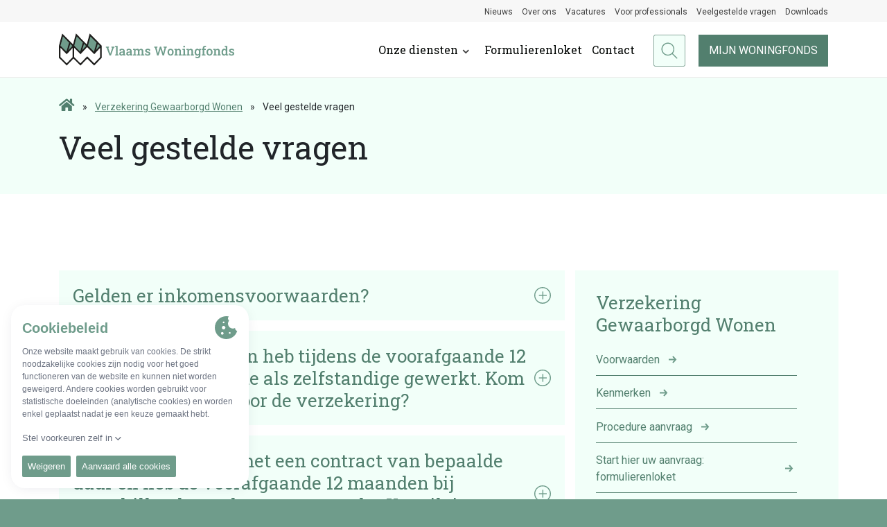

--- FILE ---
content_type: text/html; charset=UTF-8
request_url: https://vlaamswoningfonds.be/onze-diensten/verzekering-gewaarborgd-wonen/veel-gestelde-vragen
body_size: 14190
content:
<!DOCTYPE html>
<html lang="nl" dir="ltr" prefix="content: http://purl.org/rss/1.0/modules/content/  dc: http://purl.org/dc/terms/  foaf: http://xmlns.com/foaf/0.1/  og: http://ogp.me/ns#  rdfs: http://www.w3.org/2000/01/rdf-schema#  schema: http://schema.org/  sioc: http://rdfs.org/sioc/ns#  sioct: http://rdfs.org/sioc/types#  skos: http://www.w3.org/2004/02/skos/core#  xsd: http://www.w3.org/2001/XMLSchema# ">
<head>
<meta charset="utf-8" />
<link rel="canonical" href="https://vlaamswoningfonds.be/onze-diensten/verzekering-gewaarborgd-wonen/veel-gestelde-vragen" />
<meta name="twitter:card" content="summary_large_image" />
<meta name="Generator" content="Drupal 10 (https://www.drupal.org)" />
<meta name="MobileOptimized" content="width" />
<meta name="HandheldFriendly" content="true" />
<meta name="viewport" content="width=device-width, initial-scale=1.0" />
<meta property="og:image" content="https://vlaamswoningfonds.be/themes/custom/vlawo/images/og-general.png" />
<link rel="icon" href="/core/misc/favicon.ico" type="image/vnd.microsoft.icon" />

<title>Veel gestelde vragen | Vlaams Woningfonds</title>

<link rel="apple-touch-icon" sizes="180x180" href="/themes/custom/vlawo/icons/apple-touch-icon.png">
<link rel="icon" type="image/png" sizes="32x32" href="/themes/custom/vlawo/icons/favicon-32x32.png">
<link rel="icon" type="image/png" sizes="16x16" href="/themes/custom/vlawo/icons/favicon-16x16.png">
<link rel="manifest" href="/themes/custom/vlawo/icons/site.webmanifest">
<link rel="mask-icon" href="/themes/custom/vlawo/icons/safari-pinned-tab.svg" color="#ffffff">
<link rel="shortcut icon" href="/themes/custom/vlawo/icons/favicon.ico">
<meta name="msapplication-TileColor" content="#ffffff">
<meta name="msapplication-config" content="/themes/custom/vlawo/icons/browserconfig.xml">
<meta name="theme-color" content="#ffffff">

<link rel="stylesheet" media="all" href="/sites/default/files/css/css_i8AcAAMRZPx0bKtapIWQWB8qcscoooAVN_zVGlxwrCQ.css?delta=0&amp;language=nl&amp;theme=vlawo&amp;include=[base64]" />
<link rel="stylesheet" media="all" href="https://use.fontawesome.com/releases/v5.10.0/css/all.css" />
<link rel="stylesheet" media="all" href="https://use.fontawesome.com/releases/v5.10.0/css/v4-shims.css" />
<link rel="stylesheet" media="all" href="/sites/default/files/css/css_TwbPBBx1-LxsoxU4fmOFOXRMZz0aPp9xSx1eVmlOQXs.css?delta=3&amp;language=nl&amp;theme=vlawo&amp;include=[base64]" />
<link rel="stylesheet" media="all" href="/sites/default/files/css/css_Yqz8tf7IQDPff7I3CmlB_3Wp-_2fq87UqRRJn9P7d5M.css?delta=4&amp;language=nl&amp;theme=vlawo&amp;include=[base64]" />
<link rel="stylesheet" media="all" href="https://fonts.googleapis.com/css?family=Roboto+Slab|Roboto:300,400,400i,700,700i&amp;display=swap" />
<link rel="stylesheet" media="all" href="/sites/default/files/css/css_IMDlQhRXjmkwjsWxKjd6CDUw5dRaUT6uzM6Zw19RpiU.css?delta=6&amp;language=nl&amp;theme=vlawo&amp;include=[base64]" />
<link rel="stylesheet" media="all" href="https://api.mapbox.com/mapbox-gl-js/v2.0.0/mapbox-gl.css" />
<link rel="stylesheet" media="all" href="https://cdn.jsdelivr.net/npm/select2@4.1.0-rc.0/dist/css/select2.min.css" />
<link rel="stylesheet" media="all" href="/sites/default/files/css/css_h4nrEeE6sBahywg8MS3fq5CIHxCJi_3Y1GR8nWUWt2Q.css?delta=9&amp;language=nl&amp;theme=vlawo&amp;include=[base64]" />

<script type="application/json" data-drupal-selector="drupal-settings-json">{"path":{"baseUrl":"\/","pathPrefix":"","currentPath":"node\/358","currentPathIsAdmin":false,"isFront":false,"currentLanguage":"nl"},"pluralDelimiter":"\u0003","gtag":{"tagId":"","consentMode":false,"otherIds":[],"events":[],"additionalConfigInfo":[]},"suppressDeprecationErrors":true,"ajaxPageState":{"libraries":"[base64]","theme":"vlawo","theme_token":null},"ajaxTrustedUrl":[],"gtm":{"tagId":null,"settings":{"data_layer":"dataLayer","include_environment":false},"tagIds":["GTM-WZZPF6H"]},"user":{"uid":0,"permissionsHash":"62ecc936eb7edf05609f01ca84f498b336194c5fb8750e3b3c2ea6735ff2bf49"}}</script>
<script src="/sites/default/files/js/js_22M2TGKcG8W2U49qQgODYE_jW2OLG1_kLXDXJtH0rik.js?scope=header&amp;delta=0&amp;language=nl&amp;theme=vlawo&amp;include=eJxVyDsOwCAMBNEL4XAk5ESwcgSsC_I5fmhS0Iz0BiRqTkMRMROwetNT33W24FpSIUfnyHFCfki1PdxVH8am6FbsEKdf_gHhqCdG"></script>
<script src="/modules/contrib/google_tag/js/gtag.js?t0kmya"></script>
<script src="/modules/contrib/google_tag/js/gtm.js?t0kmya"></script>

    <script src="https://cookiethough.dev/lib/v1.3.1"></script>
    <style>
        .cookie-though {
            background: white;
            --ct-primary-400: #6F9C8B !important;
            --ct-primary-300: #6F9C8B !important;
            /*--ct-button-scondary: #063B69;*/
        }
    </style>
</head>
<body class="path-node page-node-type-page">
<a href="#main-content" class="visually-hidden focusable skip-link">
    Overslaan en naar de inhoud gaan
</a>
<noscript><iframe src="https://www.googletagmanager.com/ns.html?id=GTM-WZZPF6H"
                  height="0" width="0" style="display:none;visibility:hidden"></iframe></noscript>

  <div class="dialog-off-canvas-main-canvas" data-off-canvas-main-canvas>
    <div  id="page-wrapper">
    <div id="page">
        <header id="header" role="banner">
            
                <div class="region region-header-top js-region-header-top">
        <div class="container">
            <nav role="navigation" aria-labelledby="block-secondarymenu-menu" id="block-secondarymenu" class="block block-menu navigation menu--secondary">
            
  <h2 class="visually-hidden" id="block-secondarymenu-menu">Secondary menu</h2>
  

        
              <ul class="menu">
                    <li class="menu-item">
        <a href="/nieuws" data-drupal-link-system-path="nieuws">Nieuws</a>
              </li>
                <li class="menu-item">
        <a href="/over-ons" data-drupal-link-system-path="node/31">Over ons</a>
              </li>
                <li class="menu-item">
        <a href="/vacatures" data-drupal-link-system-path="node/7">Vacatures</a>
              </li>
                <li class="menu-item">
        <a href="/voor-professionals" data-drupal-link-system-path="node/20">Voor professionals</a>
              </li>
                <li class="menu-item">
        <a href="/veelgestelde-vragen" data-drupal-link-system-path="node/19">Veelgestelde vragen</a>
              </li>
                <li class="menu-item">
        <a href="/downloads" data-drupal-link-system-path="node/119">Downloads</a>
              </li>
        </ul>
  


  </nav>

        </div>
    </div>

                <div class="region region-header js-region-header">
        <div class="inner">
            <div class="row align-items-center">
                <div class="col-auto">
                    <div id="block-vlawo-branding" class="block block-system block-system-branding-block">
    <div class="inner">
        
                
              <a href="/" rel="home" class="site-logo">
      <img src="/themes/custom/vlawo/logo.svg" alt="Home" />
    </a>
          </div>
</div>

                </div>
                <div class="col">
                    <nav role="navigation" aria-labelledby="block-vlawo-main-menu-menu" id="block-vlawo-main-menu" class="block block-menu navigation menu--main">
            
  <h2 class="visually-hidden" id="block-vlawo-main-menu-menu">Hoofdnavigatie</h2>
  

        
              <ul class="menu">
                    <li class="menu-item menu-item--expanded menu-item--active-trail">
        <span>Onze diensten</span>
                                <ul class="menu">
                    <li class="menu-item menu-item--collapsed">
        <a href="/onze-diensten/vlaamse-woonlening" data-drupal-link-system-path="node/2">Vlaamse woonlening</a>
              </li>
                <li class="menu-item menu-item--collapsed">
        <a href="/onze-diensten/huurwaarborglening" data-drupal-link-system-path="node/3">Huurwaarborglening</a>
              </li>
                <li class="menu-item menu-item--collapsed menu-item--active-trail">
        <a href="/onze-diensten/verzekering-gewaarborgd-wonen" data-drupal-link-system-path="node/353">Verzekering Gewaarborgd Wonen</a>
              </li>
        </ul>
  
              </li>
                <li class="menu-item">
        <a href="https://formulierenloket.vlaamswoningfonds.be/">Formulierenloket </a>
              </li>
                <li class="menu-item">
        <a href="/contact" data-drupal-link-system-path="node/5">Contact</a>
              </li>
                <li class="menu-item">
        <a href="/zoeken" class="link--search" data-drupal-link-system-path="zoeken">Zoeken</a>
              </li>
                <li class="menu-item">
        <a href="/mijn-woningfonds" class="btn--primary" data-drupal-link-system-path="node/6">Mijn woningfonds</a>
              </li>
        </ul>
  


  </nav>

                </div>
            </div>
            <div class="hamburger">
                <a class="hamburger--icon-link js-toggle-mobile" aria-label="Open mobile menu" href="#">
                    <i class="fas fa-bars"></i>
                </a>
            </div>
        </div>
    </div>

                <div class="region region-header-mobile-menu js-region-header-mobile-menu">
        <a href="#" class="close-link js-close-link" aria-label="Close mobile menu">
            <i class="fas fa-times"></i>
        </a>
        <nav role="navigation" aria-labelledby="block-mainmenu-mobile-menu" id="block-mainmenu-mobile" class="block block-menu navigation menu--main">
            
  <h2 class="visually-hidden" id="block-mainmenu-mobile-menu">Hoofdnavigatie</h2>
  

        
              <ul class="menu">
                    <li class="menu-item menu-item--expanded menu-item--active-trail">
        <span>Onze diensten</span>
                                <ul class="menu">
                    <li class="menu-item menu-item--collapsed">
        <a href="/onze-diensten/vlaamse-woonlening" data-drupal-link-system-path="node/2">Vlaamse woonlening</a>
              </li>
                <li class="menu-item menu-item--collapsed">
        <a href="/onze-diensten/huurwaarborglening" data-drupal-link-system-path="node/3">Huurwaarborglening</a>
              </li>
                <li class="menu-item menu-item--collapsed menu-item--active-trail">
        <a href="/onze-diensten/verzekering-gewaarborgd-wonen" data-drupal-link-system-path="node/353">Verzekering Gewaarborgd Wonen</a>
              </li>
        </ul>
  
              </li>
                <li class="menu-item">
        <a href="https://formulierenloket.vlaamswoningfonds.be/">Formulierenloket </a>
              </li>
                <li class="menu-item">
        <a href="/contact" data-drupal-link-system-path="node/5">Contact</a>
              </li>
                <li class="menu-item">
        <a href="/zoeken" class="link--search" data-drupal-link-system-path="zoeken">Zoeken</a>
              </li>
                <li class="menu-item">
        <a href="/mijn-woningfonds" class="btn--primary" data-drupal-link-system-path="node/6">Mijn woningfonds</a>
              </li>
        </ul>
  


  </nav>
<nav role="navigation" aria-labelledby="block-secondarymenu-mobile-menu" id="block-secondarymenu-mobile" class="block block-menu navigation menu--secondary">
            
  <h2 class="visually-hidden" id="block-secondarymenu-mobile-menu">Secondary menu</h2>
  

        
              <ul class="menu">
                    <li class="menu-item">
        <a href="/nieuws" data-drupal-link-system-path="nieuws">Nieuws</a>
              </li>
                <li class="menu-item">
        <a href="/over-ons" data-drupal-link-system-path="node/31">Over ons</a>
              </li>
                <li class="menu-item">
        <a href="/vacatures" data-drupal-link-system-path="node/7">Vacatures</a>
              </li>
                <li class="menu-item">
        <a href="/voor-professionals" data-drupal-link-system-path="node/20">Voor professionals</a>
              </li>
                <li class="menu-item">
        <a href="/veelgestelde-vragen" data-drupal-link-system-path="node/19">Veelgestelde vragen</a>
              </li>
                <li class="menu-item">
        <a href="/downloads" data-drupal-link-system-path="node/119">Downloads</a>
              </li>
        </ul>
  


  </nav>

    </div>

        </header>

        <main id="main" role="main">
            <a id="main-content" tabindex="-1"></a>            <div class="layout-content">
                    <div class="region region-content-top js-region-content-top">
        <div data-drupal-messages-fallback class="hidden"></div>
<div id="block-vlawo-page-title" class="block block-core block-page-title-block js-block-page-title-block js-block-page-title-block--no-cover">
    
    
                        <div class="page-header">
                <div class="page-header__inner">
                    <div class="block block-system block-system-breadcrumb-block">
    <div class="inner">
        
                
                        <nav class="breadcrumb" role="navigation" aria-labelledby="system-breadcrumb">
        <h2 id="system-breadcrumb" class="visually-hidden">Kruimelpad</h2>
        <ol>
                                                <li>
                        <a href="/" aria-label="Home page"><i class="fas fa-home"></i></a>
                    </li>
                                                                <li>
                                                    <a href="/onze-diensten/verzekering-gewaarborgd-wonen">Verzekering Gewaarborgd Wonen</a>
                                            </li>
                                                                <li>
                                                    Veel gestelde vragen
                                            </li>
                                    </ol>
    </nav>

            </div>
</div>

                    
  <h1 class="page-title"><span property="schema:name" class="field field--name-title field--type-string field--label-hidden">Veel gestelde vragen</span>
</h1>


                </div>
            </div>
            
</div>

    </div>

                                    <div id="content-top-left-right" class="container">
                        <div class="row">
                            <div class="col-12 col-lg-6 col-left">
                                
                            </div>
                            <div class="col-12 col-lg-6 col-right">
                                
                            </div>
                        </div>
                    </div>
                                    <div class="region region-content js-region-content">
        <div id="block-vlawo-content" class="block block-system block-system-main-block">
    <div class="inner">
        
                
                    
<article about="/onze-diensten/verzekering-gewaarborgd-wonen/veel-gestelde-vragen" typeof="schema:WebPage" class="node node--type-page node--view-mode-full page-with-submenu js-page-with-submenu" id="paragraph-page">
    
      <span property="schema:name" content="Veel gestelde vragen" class="rdf-meta hidden"></span>


    <div class="node__content">
                    <div class="submenu-wrapper">
    <div class="submenu js-submenu">
        <div class="submenu__inner">
            <div class="submenu__title">Verzekering Gewaarborgd Wonen</div>
            
              <ul class="menu">
                    <li class="menu-item">
        <a href="/onze-diensten/verzekering-gewaarborgd-wonen/voorwaarden-verzekering-gewaarborgd-wonen" data-drupal-link-system-path="node/354">Voorwaarden</a>
              </li>
                <li class="menu-item">
        <a href="/onze-diensten/verzekering-gewaarborgd-wonen/kenmerken" data-drupal-link-system-path="node/355">Kenmerken</a>
              </li>
                <li class="menu-item">
        <a href="/onze-diensten/verzekering-gewaarborgd-wonen/procedure-aanvraag" data-drupal-link-system-path="node/356">Procedure aanvraag</a>
              </li>
                <li class="menu-item">
        <a href="/onze-diensten/verzekering-gewaarborgd-wonen/start-hier-uw-aanvraag-formulierenloket" data-drupal-link-system-path="node/411">Start hier uw aanvraag: formulierenloket</a>
              </li>
                <li class="menu-item">
        <a href="/onze-diensten/verzekering-gewaarborgd-wonen/downloads-verzekering-gewaarborgd-wonen" data-drupal-link-system-path="node/572">Downloads</a>
              </li>
                <li class="menu-item">
        <a href="/onze-diensten/verzekering-gewaarborgd-wonen/contact" data-drupal-link-system-path="node/400">Contact</a>
              </li>
                <li class="menu-item menu-item--active-trail">
        <a href="/onze-diensten/verzekering-gewaarborgd-wonen/veel-gestelde-vragen" data-drupal-link-system-path="node/358" class="is-active" aria-current="page">Veel gestelde vragen</a>
              </li>
        </ul>
  


        </div>
    </div>
</div>                
<div class="field field--name-field-paragraphs field--type-entity-reference-revisions field--label-hidden js-paragraphs field__items">
                <div class="paragraph js-paragraph paragraph--type--faq-list js-paragraph--type--faq-list paragraph--view-mode--default faq-list">
        <div class="container-lg">
                                            <div class="row">
                    <div class="col-12 col-lg-4 order-lg-2">
                        
                    </div>
                    <div class="col-12 col-lg-8 order-lg-1">
                        
                                                    <div class="views-element-container"><div class="view view-faq-items view-id-faq_items view-display-id-block_categorized js-view-dom-id-84cb1eadf4e44aa7b19265baf38464dc59613dc683be435b769cb01a2839a28f">
  
    
      
      <div class="view-content">
      <div class="grouped">
            <h3 class="group-title">Verzekering gewaarborgd wonen</h3>
                        <div class="views-row"><div class="views-field views-field-rendered-entity"><span class="field-content">
<article about="/faq/gelden-er-inkomensvoorwaarden" class="node node--type-faq-item node--view-mode-teaser toggle">
    
    
    <a class="toggle-link collapsed" data-toggle="collapse" href="#faqitem361" rel="bookmark"><span class="field field--name-title field--type-string field--label-hidden">Gelden er inkomensvoorwaarden?</span>
</a>

    <div class="node__content collapse toggle-content" id="faqitem361">
        <div class="content-txt">
            
                        <div class="clearfix text-formatted field field--name-body js-field--name-body field--type-text-with-summary field--label-hidden field__item"><p>Er gelden alleen inkomensgrenzen voor personen die een lening aangaan voor:</p><ul><li>een nieuwbouw;</li><li>de aankoop van een nieuwbouw;</li><li>vervangingsbouw (= een oude woning volledig afbreken en op dezelfde plaats een nieuwe woning bouwen)</li></ul><p>waarvan de bouwvergunning werd aangevraagd vóór 1 januari 2012 en het peil van het primair energieverbruik van de woning hoger is dan E70.</p><p>Is het E-peil van uw woning hoger dan E70 én uw gezamenlijk belastbaar inkomen ligt boven de inkomensgrens, dan komt u niet in aanmerking voor de verzekering. Is het E-peil van uw woning lager of gelijk aan E70, dan komt u wel in aanmerking voor de verzekering, ook als uw inkomen boven de inkomensgrens ligt. U moet natuurlijk ook voldoen aan de andere voorwaarden.</p><p>De volgende inkomensgrenzen zijn van toepassing:</p><ul><li>53 880 euro voor een alleenstaande;</li><li>76 970 euro voor wettelijk of feitelijk samenwonenden, te verhogen met 4 320 euro per persoon ten laste;</li><li>76 970 euro voor een alleenstaande persoon met een persoon ten laste, te verhogen met&nbsp;<br>4 320 euro &nbsp;per persoon ten laste vanaf de tweede persoon ten laste.</li></ul><p>Het inkomen wordt nagegaan aan de hand van het gezamenlijk belastbaar inkomen zoals vermeld op het laatst gekende aanslagbiljet van de personenbelasting. Het gezamenlijk belastbaar inkomen van elke ontlener die in de woning woont wordt samengeteld, ook wanneer men geen aanvrager is.</p><p>Het inkomen wordt automatisch door het Vlaams Woningfonds opgevraagd, u hoeft ons uw inkomen dus niet zelf te bezorgen.</p><p>In alle andere gevallen geldt er geen inkomensgrens.</p></div>
            
        </div>
    </div>
</article>
</span></div></div>
                    <div class="views-row"><div class="views-field views-field-rendered-entity"><span class="field-content">
<article about="/faq/ik-ben-werknemer-en-heb-tijdens-de-voorafgaande-12-maanden-een-periode-als-zelfstandige-gewerkt" class="node node--type-faq-item node--view-mode-teaser toggle">
    
    
    <a class="toggle-link collapsed" data-toggle="collapse" href="#faqitem370" rel="bookmark"><span class="field field--name-title field--type-string field--label-hidden">Ik ben werknemer en heb tijdens de voorafgaande 12 maanden een periode als zelfstandige gewerkt. Kom ik in aanmerking voor de verzekering?</span>
</a>

    <div class="node__content collapse toggle-content" id="faqitem370">
        <div class="content-txt">
            
                        <div class="clearfix text-formatted field field--name-body js-field--name-body field--type-text-with-summary field--label-hidden field__item"><p>Neen. Als u op het ogenblik dat u de aanvraag indient aan de slag bent als werknemer, dan moet u ook de 12 voorafgaande maanden als werknemer hebben gewerkt. Dit met uitzondering van korte onderbrekingen waarvan de totale duur niet meer dan 10 dagen bedraagt.</p>
</div>
            
        </div>
    </div>
</article>
</span></div></div>
                    <div class="views-row"><div class="views-field views-field-rendered-entity"><span class="field-content">
<article about="/faq/ik-ben-werknemer-met-een-contract-van-bepaalde-duur-en-heb-de-voorafgaande-12-maanden-bij" class="node node--type-faq-item node--view-mode-teaser toggle">
    
    
    <a class="toggle-link collapsed" data-toggle="collapse" href="#faqitem371" rel="bookmark"><span class="field field--name-title field--type-string field--label-hidden">Ik ben werknemer met een contract van bepaalde duur en heb de voorafgaande 12 maanden bij verschillende werkgevers gewerkt. Kom ik in aanmerking voor de verzekering?</span>
</a>

    <div class="node__content collapse toggle-content" id="faqitem371">
        <div class="content-txt">
            
                        <div class="clearfix text-formatted field field--name-body js-field--name-body field--type-text-with-summary field--label-hidden field__item"><p>Ja, op voorwaarde dat u in de twaalf maanden voorafgaand de aanvraag maximum tien dagen niet verbonden bent geweest door een arbeidsovereenkomst.</p>
</div>
            
        </div>
    </div>
</article>
</span></div></div>
                    <div class="views-row"><div class="views-field views-field-rendered-entity"><span class="field-content">
<article about="/faq/ik-ben-zelfstandige-en-heb-tijdens-de-voorafgaande-12-maanden-een-periode-als-werknemer-gewerkt" class="node node--type-faq-item node--view-mode-teaser toggle">
    
    
    <a class="toggle-link collapsed" data-toggle="collapse" href="#faqitem373" rel="bookmark"><span class="field field--name-title field--type-string field--label-hidden">Ik ben zelfstandige en heb tijdens de voorafgaande 12 maanden een periode als werknemer gewerkt. Kom ik in aanmerking voor de verzekering?</span>
</a>

    <div class="node__content collapse toggle-content" id="faqitem373">
        <div class="content-txt">
            
                        <div class="clearfix text-formatted field field--name-body js-field--name-body field--type-text-with-summary field--label-hidden field__item"><p>Neen. Als u op het ogenblik dat u de aanvraag indient aan de slag bent als zelfstandige, dan moet u ook de 12 voorafgaande maanden deze zelfstandige activiteit hebben uitgeoefend. Bovendien moet u deze zelfstandige activiteit uitgeoefend hebben in hoofdberoep.</p>
</div>
            
        </div>
    </div>
</article>
</span></div></div>
                    <div class="views-row"><div class="views-field views-field-rendered-entity"><span class="field-content">
<article about="/faq/ik-heb-mijn-lening-laten-herfinancieren-maar-ik-ben-niet-verzekerd-kan-ik-voor-deze" class="node node--type-faq-item node--view-mode-teaser toggle">
    
    
    <a class="toggle-link collapsed" data-toggle="collapse" href="#faqitem374" rel="bookmark"><span class="field field--name-title field--type-string field--label-hidden">Ik heb mijn lening laten herfinancieren maar ik ben niet verzekerd. Kan ik voor deze herfinanciering een verzekering aanvragen?</span>
</a>

    <div class="node__content collapse toggle-content" id="faqitem374">
        <div class="content-txt">
            
                        <div class="clearfix text-formatted field field--name-body js-field--name-body field--type-text-with-summary field--label-hidden field__item"><p>Nee. Een geherfinancierde lening komt niet in aanmerking voor verzekering gewaarborgd wonen. U kan voor deze lening dus geen verzekering aanvragen.</p>
</div>
            
        </div>
    </div>
</article>
</span></div></div>
                    <div class="views-row"><div class="views-field views-field-rendered-entity"><span class="field-content">
<article about="/faq/ik-heb-op-dit-moment-geen-werk-maar-ik-heb-daarvoor-wel-12-maanden-gewerkt-kom-ik-aanmerking" class="node node--type-faq-item node--view-mode-teaser toggle">
    
    
    <a class="toggle-link collapsed" data-toggle="collapse" href="#faqitem375" rel="bookmark"><span class="field field--name-title field--type-string field--label-hidden">Ik heb op dit moment geen werk maar ik heb daarvoor wel 12 maanden gewerkt. Kom ik in aanmerking voor de verzekering?</span>
</a>

    <div class="node__content collapse toggle-content" id="faqitem375">
        <div class="content-txt">
            
                        <div class="clearfix text-formatted field field--name-body js-field--name-body field--type-text-with-summary field--label-hidden field__item"><p>Neen. Op het moment dat u de aanvraag voor de verzekering indient, moet u aan het werk zijn met een arbeidsovereenkomst of als zelfstandige.</p>
</div>
            
        </div>
    </div>
</article>
</span></div></div>
                    <div class="views-row"><div class="views-field views-field-rendered-entity"><span class="field-content">
<article about="/faq/ik-heb-op-dit-moment-nog-geen-12-maanden-gewerkt-kom-ik-aanmerking-voor-de-verzekering" class="node node--type-faq-item node--view-mode-teaser toggle">
    
    
    <a class="toggle-link collapsed" data-toggle="collapse" href="#faqitem376" rel="bookmark"><span class="field field--name-title field--type-string field--label-hidden">Ik heb op dit moment nog geen 12 maanden gewerkt. Kom ik in aanmerking voor de verzekering?</span>
</a>

    <div class="node__content collapse toggle-content" id="faqitem376">
        <div class="content-txt">
            
                        <div class="clearfix text-formatted field field--name-body js-field--name-body field--type-text-with-summary field--label-hidden field__item"><p>Neen. Op het moment dat u de aanvraag voor de verzekering indient, moet u aantonen dat u de 12 voorafgaande maanden ononderbroken gewerkt hebt met een arbeidsovereenkomst of als zelfstandige. Kan u dat niet aantonen, dan komt u niet in aanmerking voor de verzekering.</p>
</div>
            
        </div>
    </div>
</article>
</span></div></div>
                    <div class="views-row"><div class="views-field views-field-rendered-entity"><span class="field-content">
<article about="/faq/ik-heb-tijdens-de-12-voorafgaande-maanden-een-tijd-een-uitzendbureau-gewerkt-kom-ik-aanmerking" class="node node--type-faq-item node--view-mode-teaser toggle">
    
    
    <a class="toggle-link collapsed" data-toggle="collapse" href="#faqitem377" rel="bookmark"><span class="field field--name-title field--type-string field--label-hidden">Ik heb tijdens de 12 voorafgaande maanden een tijd via een uitzendbureau gewerkt. Kom ik in aanmerking voor de verzekering?</span>
</a>

    <div class="node__content collapse toggle-content" id="faqitem377">
        <div class="content-txt">
            
                        <div class="clearfix text-formatted field field--name-body js-field--name-body field--type-text-with-summary field--label-hidden field__item"><p>Ja, op voorwaarde dat u in de twaalf maanden voorafgaand de aanvraag maximum tien dagen niet verbonden bent geweest door een arbeidsovereenkomst. U moet bovendien ook voldoen aan de andere voorwaarden.</p>
</div>
            
        </div>
    </div>
</article>
</span></div></div>
                    <div class="views-row"><div class="views-field views-field-rendered-entity"><span class="field-content">
<article about="/faq/ik-koop-bouw-een-woning-het-vlaams-gewest-maar-ik-werk-het-buitenland-kom-ik-aanmerking-voor-de" class="node node--type-faq-item node--view-mode-teaser toggle">
    
    
    <a class="toggle-link collapsed" data-toggle="collapse" href="#faqitem378" rel="bookmark"><span class="field field--name-title field--type-string field--label-hidden">Ik koop of bouw een woning in het Vlaams Gewest maar ik werk in het buitenland. Kom ik in aanmerking voor de verzekering gewaarborgd wonen?</span>
</a>

    <div class="node__content collapse toggle-content" id="faqitem378">
        <div class="content-txt">
            
                        <div class="clearfix text-formatted field field--name-body js-field--name-body field--type-text-with-summary field--label-hidden field__item"><p>Ja. U moet niet in België werken om in aanmerking te kunnen komen. U mag dus in het buitenland werken (als werknemer of als zelfstandige) op het ogenblik van indienen van de aanvraag, of u mag in het buitenland gewerkt hebben tijdens de 12 maanden voorafgaand aan de aanvraag.</p>
</div>
            
        </div>
    </div>
</article>
</span></div></div>
                    <div class="views-row"><div class="views-field views-field-rendered-entity"><span class="field-content">
<article about="/faq/ik-werk-op-dit-moment-als-zelfstandige-bijberoep-kom-ik-aanmerking-voor-de-verzekering" class="node node--type-faq-item node--view-mode-teaser toggle">
    
    
    <a class="toggle-link collapsed" data-toggle="collapse" href="#faqitem380" rel="bookmark"><span class="field field--name-title field--type-string field--label-hidden">Ik werk op dit moment als zelfstandige in bijberoep. Kom ik in aanmerking voor de verzekering?</span>
</a>

    <div class="node__content collapse toggle-content" id="faqitem380">
        <div class="content-txt">
            
                        <div class="clearfix text-formatted field field--name-body js-field--name-body field--type-text-with-summary field--label-hidden field__item"><p>Om als zelfstandige in aanmerking te komen moet u de afgelopen 12 maanden als zelfstandige in hoofdberoep hebben gewerkt. Werkt u, naast uw zelfstandige activiteit in bijberoep,&nbsp;al minstens 12 maanden als werknemer waarbij u maximaal tien dagen niet verbonden bent geweest met een arbeidsovereenkomst, dan komt u in aanmerking voor de verzekering. U moet bovendien ook voldoen aan de andere voorwaarden.</p>
</div>
            
        </div>
    </div>
</article>
</span></div></div>
                    <div class="views-row"><div class="views-field views-field-rendered-entity"><span class="field-content">
<article about="/faq/ik-werk-op-dit-moment-als-zelfstandige-hoofdberoep-kom-ik-aanmerking-voor-de-verzekering" class="node node--type-faq-item node--view-mode-teaser toggle">
    
    
    <a class="toggle-link collapsed" data-toggle="collapse" href="#faqitem381" rel="bookmark"><span class="field field--name-title field--type-string field--label-hidden">Ik werk op dit moment als zelfstandige in hoofdberoep. Kom ik in aanmerking voor de verzekering?</span>
</a>

    <div class="node__content collapse toggle-content" id="faqitem381">
        <div class="content-txt">
            
                        <div class="clearfix text-formatted field field--name-body js-field--name-body field--type-text-with-summary field--label-hidden field__item"><p>Ja, op voorwaarde dat u de afgelopen 12 maanden ook als zelfstandige in hoofdberoep hebt gewerkt. U moet bovendien ook voldoen aan de andere voorwaarden.</p>
</div>
            
        </div>
    </div>
</article>
</span></div></div>
                    <div class="views-row"><div class="views-field views-field-rendered-entity"><span class="field-content">
<article about="/faq/ik-werk-op-dit-moment-met-een-arbeidsovereenkomst-van-bepaalde-duur-maar-ik-werk-nog-geen-jaar" class="node node--type-faq-item node--view-mode-teaser toggle">
    
    
    <a class="toggle-link collapsed" data-toggle="collapse" href="#faqitem382" rel="bookmark"><span class="field field--name-title field--type-string field--label-hidden">Ik werk op dit moment met een arbeidsovereenkomst van bepaalde duur maar ik werk nog geen jaar bij mijn huidige werkgever. Kom ik in aanmerking voor de verzekering?</span>
</a>

    <div class="node__content collapse toggle-content" id="faqitem382">
        <div class="content-txt">
            
                        <div class="clearfix text-formatted field field--name-body js-field--name-body field--type-text-with-summary field--label-hidden field__item"><p>Ja, als u in de 12 maanden voor de aanvraag hebt gewerkt. U mag in de twaalf maanden voor de aanvraag maximum tien dagen niet verbonden zijn geweest door een arbeidsovereenkomst.</p>
</div>
            
        </div>
    </div>
</article>
</span></div></div>
                    <div class="views-row"><div class="views-field views-field-rendered-entity"><span class="field-content">
<article about="/faq/ik-werk-op-dit-moment-met-een-arbeidsovereenkomst-van-onbepaalde-duur-maar-ik-werk-nog-geen" class="node node--type-faq-item node--view-mode-teaser toggle">
    
    
    <a class="toggle-link collapsed" data-toggle="collapse" href="#faqitem383" rel="bookmark"><span class="field field--name-title field--type-string field--label-hidden">Ik werk op dit moment met een arbeidsovereenkomst van onbepaalde duur maar ik werk nog geen jaar bij mijn huidige werkgever. Kom ik in aanmerking voor de verzekering?</span>
</a>

    <div class="node__content collapse toggle-content" id="faqitem383">
        <div class="content-txt">
            
                        <div class="clearfix text-formatted field field--name-body js-field--name-body field--type-text-with-summary field--label-hidden field__item"><p>Ja, als u in de 12 maanden voor de aanvraag hebt gewerkt. U mag in de twaalf maanden voor de aanvraag maximum tien dagen niet verbonden zijn geweest door een arbeidsovereenkomst.</p></div>
            
        </div>
    </div>
</article>
</span></div></div>
                    <div class="views-row"><div class="views-field views-field-rendered-entity"><span class="field-content">
<article about="/faq/ik-werk-op-dit-moment-met-een-vervangingsovereenkomst-kom-ik-aanmerking-voor-de-verzekering" class="node node--type-faq-item node--view-mode-teaser toggle">
    
    
    <a class="toggle-link collapsed" data-toggle="collapse" href="#faqitem384" rel="bookmark"><span class="field field--name-title field--type-string field--label-hidden">Ik werk op dit moment met een vervangingsovereenkomst. Kom ik in aanmerking voor de verzekering?</span>
</a>

    <div class="node__content collapse toggle-content" id="faqitem384">
        <div class="content-txt">
            
                        <div class="clearfix text-formatted field field--name-body js-field--name-body field--type-text-with-summary field--label-hidden field__item"><p>Ja, op voorwaarde dat u in de 12 maanden voor de aanvraag maximum tien dagen niet verbonden bent geweest door een arbeidsovereenkomst.&nbsp;U moet bovendien ook voldoen aan de andere voorwaarden.</p>
</div>
            
        </div>
    </div>
</article>
</span></div></div>
                    <div class="views-row"><div class="views-field views-field-rendered-entity"><span class="field-content">
<article about="/faq/ik-werk-op-dit-moment-niet-met-een-voltijdse-maar-met-een-deeltijdse-arbeidsovereenkomst-kom-ik" class="node node--type-faq-item node--view-mode-teaser toggle">
    
    
    <a class="toggle-link collapsed" data-toggle="collapse" href="#faqitem385" rel="bookmark"><span class="field field--name-title field--type-string field--label-hidden">Ik werk op dit moment niet met een voltijdse maar met een deeltijdse arbeidsovereenkomst. Kom ik in aanmerking voor de verzekering?</span>
</a>

    <div class="node__content collapse toggle-content" id="faqitem385">
        <div class="content-txt">
            
                        <div class="clearfix text-formatted field field--name-body js-field--name-body field--type-text-with-summary field--label-hidden field__item"><p>Ja, ook met een deeltijdse arbeidsovereenkomst komt u in aanmerking voor de verzekering. U moet bovendien ook voldoen aan de andere voorwaarden.</p>
</div>
            
        </div>
    </div>
</article>
</span></div></div>
                    <div class="views-row"><div class="views-field views-field-rendered-entity"><span class="field-content">
<article about="/faq/ik-werk-op-dit-moment-een-uitzendbureau-kom-ik-aanmerking-voor-de-verzekering" class="node node--type-faq-item node--view-mode-teaser toggle">
    
    
    <a class="toggle-link collapsed" data-toggle="collapse" href="#faqitem386" rel="bookmark"><span class="field field--name-title field--type-string field--label-hidden">Ik werk op dit moment via een uitzendbureau. Kom ik in aanmerking voor de verzekering?</span>
</a>

    <div class="node__content collapse toggle-content" id="faqitem386">
        <div class="content-txt">
            
                        <div class="clearfix text-formatted field field--name-body js-field--name-body field--type-text-with-summary field--label-hidden field__item"><p>Ja, op voorwaarde dat u in de twaalf maanden voor de aanvraag maximum tien dagen niet verbonden bent geweest door een arbeidsovereenkomst.</p>
</div>
            
        </div>
    </div>
</article>
</span></div></div>
                    <div class="views-row"><div class="views-field views-field-rendered-entity"><span class="field-content">
<article about="/faq/komen-alle-leningen-aanmerking-voor-de-verzekering" class="node node--type-faq-item node--view-mode-teaser toggle">
    
    
    <a class="toggle-link collapsed" data-toggle="collapse" href="#faqitem387" rel="bookmark"><span class="field field--name-title field--type-string field--label-hidden">Komen alle leningen in aanmerking voor de verzekering?</span>
</a>

    <div class="node__content collapse toggle-content" id="faqitem387">
        <div class="content-txt">
            
                        <div class="clearfix text-formatted field field--name-body js-field--name-body field--type-text-with-summary field--label-hidden field__item"><p>Neen, niet alle leningen komen in aanmerking voor de Verzekering Gewaarborgd Wonen.</p>

<p>Volgende leningen komen niet in aanmerking:</p>

<ul>
	<li>leningen waarvan de eerste of enige kapitaalsopname meer dan een jaar voor de aanvraag heeft plaatsgevonden;</li>
	<li>herfinanciering: het gedeelte van leningen dat afgesloten werd ter vervanging van een andere hypothecaire lening;</li>
	<li>leningen waarvan het geleende bedrag voor het bouwen, het kopen of het kopen met renovatie minder dan 50.000 euro bedraagt;</li>
	<li>leningen waarvan het geleende bedrag voor het renoveren van een woning minder dan 25.000 euro bedraagt;</li>
	<li>leningen die enkel en alleen bestemd zijn voor de financiering van de aankoop van een bouwgrond; als de aanvraag bedoeld is voor een lening voor de grond in combinatie met een lening voor de bouwwerken binnen één kredietopening kunnen ze wel in aanmerking komen, op voorwaarde dat de eerste opname in het totale krediet (grond + bouwwerken) op de aanvraag niet langer dan één jaar geleden heeft plaatsgevonden (is de eerste opname in het totale krediet toch langer dan een jaar voor de aanvraag gebeurd, dan komt ook de lening voor de bouwwerken niet in aanmerking);</li>
	<li>overbruggingskredieten: kredieten die bedoeld zijn om een beperkte periode in de tijd te overbruggen tussen de aankoop van een nieuwe woning en de verkoop van een vorige woning;</li>
	<li>het gedeelte van een lening dat wordt gesloten op naam van een rechtspersoon, of dat bestemd is voor een gebouw of een deel van een gebouw dat gebruikt wordt voor handels- of beroepsdoeleinden.</li>
	<li>De lening aangegaan voor het bouwen van een woning (inclusief vervangingsbouw) waarvan het peil van primair energieverbruik hoger is dan E70 en het inkomen (vastgesteld op basis van het laatst gekende aanslagbiljet) hoger is dan de inkomensvoorwaarden.</li>
</ul>
</div>
            
        </div>
    </div>
</article>
</span></div></div>
                    <div class="views-row"><div class="views-field views-field-rendered-entity"><span class="field-content">
<article about="/faq/mijn-partner-voldoet-niet-aan-de-voorwaarden-voor-verzekering-gewaarborgd-wonen-maar-ik-wel-kan" class="node node--type-faq-item node--view-mode-teaser toggle">
    
    
    <a class="toggle-link collapsed" data-toggle="collapse" href="#faqitem390" rel="bookmark"><span class="field field--name-title field--type-string field--label-hidden">Mijn partner voldoet niet aan de voorwaarden voor verzekering gewaarborgd wonen maar ik wel. Kan ik alleen een verzekeringsaanvraag indienen?</span>
</a>

    <div class="node__content collapse toggle-content" id="faqitem390">
        <div class="content-txt">
            
                        <div class="clearfix text-formatted field field--name-body js-field--name-body field--type-text-with-summary field--label-hidden field__item"><p>Alle leners moeten voldoen aan de voorwaarde dat ze geen andere woning volledig in volle eigendom mogen hebben. Alleen de aanvragers moeten voldoen aan de tewerkstellingsvoorwaarden en arbeidgeschiktheidsvoorwaarden. Als uw partner niet voldoet aan bijvoorbeeld de tewerkstellingsvoorwaarden doordat hij bijvoorbeeld werkloos is op het moment van de aanvraag, kan u de aanvraag toch indienen, voor zover u wel voldoet aan alle voorwaarden. U ondertekent de aanvraag dan als lener en als aanvrager, uw partner ondertekent de aanvraag enkel als lener.</p>
</div>
            
        </div>
    </div>
</article>
</span></div></div>
                    <div class="views-row"><div class="views-field views-field-rendered-entity"><span class="field-content">
<article about="/faq/mijn-relatie-beeindigd-en-ik-ga-een-nieuwe-lening-aan-om-mijn-ex-partner-uit-te-kopen-kan-ik" class="node node--type-faq-item node--view-mode-teaser toggle">
    
    
    <a class="toggle-link collapsed" data-toggle="collapse" href="#faqitem391" rel="bookmark"><span class="field field--name-title field--type-string field--label-hidden">Mijn relatie is beëindigd en ik ga een nieuwe lening aan om mijn ex-partner uit te kopen. Kan ik hiervoor een verzekering aanvragen?</span>
</a>

    <div class="node__content collapse toggle-content" id="faqitem391">
        <div class="content-txt">
            
                        <div class="clearfix text-formatted field field--name-body js-field--name-body field--type-text-with-summary field--label-hidden field__item"><p>Ja dat kan. Als u voordien al verzekerd was voor deze woning, dan hoeft u geen nieuwe verzekering aan te vragen voor de nieuwe inkooplening. Uw bestaande verzekering blijft voor u (niet voor de ex-partner) verder lopen. Op het ogenblik dat u onvrijwillig werkloos of arbeidsongeschikt zou worden of uw activiteiten als zelfstandige moet stopzetten en van de verzekering wil gebruik maken, moet u wel de verzekeraar op de hoogte brengen van de verandering in de verzekerde lening. U vindt alle contactgegevens van de verzekeraar in de polis die u van hen gekregen heeft nadat u tot de verzekering werd toegelaten.<br>
Als u nog geen verzekering gewaarborgd wonen heeft voor uw woning, kan u de verzekering aanvragen voor uw nieuwe lening om de woning in te kopen. Zowel het hypothecair krediet afgesloten voor de eventuele oplegsom, als het hypothecair krediet voor de overname van het oude krediet, komen in aanmerking voor de verzekering.</p>
</div>
            
        </div>
    </div>
</article>
</span></div></div>
                    <div class="views-row"><div class="views-field views-field-rendered-entity"><span class="field-content">
<article about="/faq/hoe-wordt-het-energiepeil-van-mijn-woning-nagegaan" class="node node--type-faq-item node--view-mode-teaser toggle">
    
    
    <a class="toggle-link collapsed" data-toggle="collapse" href="#faqitem365" rel="bookmark"><span class="field field--name-title field--type-string field--label-hidden">Hoe wordt het energiepeil van mijn woning nagegaan?</span>
</a>

    <div class="node__content collapse toggle-content" id="faqitem365">
        <div class="content-txt">
            
                        <div class="clearfix text-formatted field field--name-body js-field--name-body field--type-text-with-summary field--label-hidden field__item"><p>Het energiepeil van uw woning wordt bepaald door een daarvoor aangestelde verslaggever, de EPB-verslaggever. Dit is een architect, een burgerlijk ingenieur-architect, een burgerlijk of industrieel ingenieur of een bio-ingenieur, die de startverklaring (dit is een voorlopige schatting van het E-peil van de woning) en het energieprestatiecertificaat (dit is het definitieve E-peil van de woning) opmaakt.</p>

<p>Gelieve de startverklaring bij aanvraag te voegen indien de bouwvergunning van de woning is aangevraagd vóór 1 januari 2012. Voor bouwvergunningen aangevraagd vanaf 1 januari 2012 moet het energiepeil van de woning sowieso lager of gelijk zijn aan E70.</p>
</div>
            
        </div>
    </div>
</article>
</span></div></div>
                    <div class="views-row"><div class="views-field views-field-rendered-entity"><span class="field-content">
<article about="/faq/het-e-peil-van-mijn-woning-lager-gelijk-aan-70-het-dan-nog-nodig-om-mijn-inkomen-na-te-gaan" class="node node--type-faq-item node--view-mode-teaser toggle">
    
    
    <a class="toggle-link collapsed" data-toggle="collapse" href="#faqitem362" rel="bookmark"><span class="field field--name-title field--type-string field--label-hidden">Het E-peil van mijn woning is lager of gelijk aan 70. Is het dan nog nodig om mijn inkomen na te gaan?</span>
</a>

    <div class="node__content collapse toggle-content" id="faqitem362">
        <div class="content-txt">
            
                        <div class="clearfix text-formatted field field--name-body js-field--name-body field--type-text-with-summary field--label-hidden field__item"><p>Ja. Wanneer het E-peil van uw woning lager of gelijk is aan 70 én uw inkomen ligt onder de inkomensgrens, dan hebt u recht op een hogere maximale tegemoetkoming van de verzekeraar: 600 euro i.p.v. 500 euro. Om te weten of uw inkomen boven of onder de inkomensgrens ligt, moeten we uw inkomen nagaan.</p>
</div>
            
        </div>
    </div>
</article>
</span></div></div>
                    <div class="views-row"><div class="views-field views-field-rendered-entity"><span class="field-content">
<article about="/faq/hoeveel-bedraagt-de-verkoopwaarde-van-mijn-woning" class="node node--type-faq-item node--view-mode-teaser toggle">
    
    
    <a class="toggle-link collapsed" data-toggle="collapse" href="#faqitem366" rel="bookmark"><span class="field field--name-title field--type-string field--label-hidden">Hoeveel bedraagt de verkoopwaarde van mijn woning?</span>
</a>

    <div class="node__content collapse toggle-content" id="faqitem366">
        <div class="content-txt">
            
                        <div class="clearfix text-formatted field field--name-body js-field--name-body field--type-text-with-summary field--label-hidden field__item"><p>Met verkoopwaarde wordt bedoeld de waarde van uw woning bij een vrije onderhandse verkoop. Aan uw kredietverstrekker wordt gevraagd om op het Document 5 Inlichtingen met betrekking tot de hypothecaire lening een geschatte verkoopwaarde voor uw woning in te vullen. We gaan er namelijk van uit dat uw kredietverstrekker weet wat uw woning waard is bij het toestaan van de lening. Het is dus niet de bedoeling dat u kosten maakt en de woning speciaal voor de verzekeringsaanvraag laat schatten. Is uw kredietverstrekker van mening dat uw woning meer waard is dan 393 010 euro of 451 970 euro als uw woning gelegen is in één van de gemeenten opgenomen op de <a href="https://vlaamswoningfonds.be/node/513">lijst van gemeentes met een verhoogde verkoopwaarde</a>, dan zult u niet in aanmerking komen voor de verzekering.</p><p>Bij de aankoop van een woning geldt de effectief betaalde prijs, die vermeld wordt in de aankoopakte, als onderhandse verkoopwaarde. Indien er ook sprake is van een renovatie, dan wordt de waarde van het goed vermeerderd met de volledige renovatiekost, exclusief BTW.</p><p>Wanneer het echter om een nieuwbouwwoning gaat, dan behelst de waardebepaling van het totale project enerzijds de waarde van de bouwgrond en anderzijds de constructiewaarde van de volledig afgewerkte woning, exclusief BTW.</p><p>Het Vlaams Woningfonds kan te allen tijde bij twijfel zowel de eigendomstitel als hypothecaire kredietakte opvragen ter verificatie van de verkoopwaarde van uw woning.</p></div>
            
        </div>
    </div>
</article>
</span></div></div>
                    <div class="views-row"><div class="views-field views-field-rendered-entity"><span class="field-content">
<article about="/faq/wat-bedoelt-men-met-eerste-enige-kapitaalsopname" class="node node--type-faq-item node--view-mode-teaser toggle">
    
    
    <a class="toggle-link collapsed" data-toggle="collapse" href="#faqitem395" rel="bookmark"><span class="field field--name-title field--type-string field--label-hidden">Wat bedoelt men met eerste of enige kapitaalsopname?</span>
</a>

    <div class="node__content collapse toggle-content" id="faqitem395">
        <div class="content-txt">
            
                        <div class="clearfix text-formatted field field--name-body js-field--name-body field--type-text-with-summary field--label-hidden field__item"><p>Met eerste of enige kapitaalsopname bedoelt men de datum waarop de kredietverstrekker het geleende kapitaal (of een deel ervan) vrijgeeft en u het hele bedrag of een eerste deel ervan opneemt. Het is dus het ogenblik waarop u van de kredietverstrekker de volledige som of een gedeelte ervan krijgt. Dit is niet de datum waarop u de eerste aflossing van uw lening terugbetaalt aan uw bank!</p>

<p>Opgelet: als u de dossierkosten mee ontleent en deze worden vrijgegeven aan de bank is dit ook een kapitaalsopname.&nbsp;</p>

<p>U kan uw aanvraag tot de Verzekering Gewaarborgd Wonen maar indienen nadat de eerste of enige kapitaalsopname heeft plaatsgevonden. Vanaf de datum van de eerste of enige kapitaalsopname heeft u maximum één jaar tijd om uw aanvraag in te dienen. Dient u uw aanvraag te laat in, dan zal u niet in aanmerking komen voor de verzekering!</p>
</div>
            
        </div>
    </div>
</article>
</span></div></div>
                    <div class="views-row"><div class="views-field views-field-rendered-entity"><span class="field-content">
<article about="/faq/wat-als-mijn-lening-afgesloten-werd-bij-het-vlaams-woningfonds" class="node node--type-faq-item node--view-mode-teaser toggle">
    
    
    <a class="toggle-link collapsed" data-toggle="collapse" href="#faqitem396" rel="bookmark"><span class="field field--name-title field--type-string field--label-hidden">Wat als mijn lening afgesloten werd bij het Vlaams Woningfonds? </span>
</a>

    <div class="node__content collapse toggle-content" id="faqitem396">
        <div class="content-txt">
            
                        <div class="clearfix text-formatted field field--name-body js-field--name-body field--type-text-with-summary field--label-hidden field__item"><p>Indien u de hypothecaire lening bij het Vlaams Woningfonds heeft afgesloten, heeft u reeds, na het verlijden van de kredietakte, het ingevuld Document 5 Inlichtingen met betrekking tot de hypothecaire lening(en) via mail van ons ontvangen. Dit document dient u bij uw aanvraag Verzekering Gewaarborgd Wonen te voegen.</p>

<p>In alle andere gevallen dient u nog aan uw kredietinstelling te vragen om Document 5 Inlichtingen met betrekking tot de hypothecaire lening(en) in te vullen. Het ingevulde formulier dient u bij uw aanvraag Verzekering Gewaarborgd Wonen te voegen.</p>
</div>
            
        </div>
    </div>
</article>
</span></div></div>
                    <div class="views-row"><div class="views-field views-field-rendered-entity"><span class="field-content">
<article about="/faq/volgens-het-vlaams-woningfonds-heb-ik-nog-een-andere-woning-bezit-maar-die-werd-verkocht" class="node node--type-faq-item node--view-mode-teaser toggle">
    
    
    <a class="toggle-link collapsed" data-toggle="collapse" href="#faqitem394" rel="bookmark"><span class="field field--name-title field--type-string field--label-hidden">Volgens het Vlaams Woningfonds heb ik nog een andere woning in bezit maar die werd verkocht voordat ik verzekering gewaarborgd wonen aanvroeg. Hoe toon ik dit aan?</span>
</a>

    <div class="node__content collapse toggle-content" id="faqitem394">
        <div class="content-txt">
            
                        <div class="clearfix text-formatted field field--name-body js-field--name-body field--type-text-with-summary field--label-hidden field__item"><p>Als de andere woning verkocht is, dan bezorgt u aan de dienst verzekering gewaarborgd wonen een kopie van de notariële verkoopakte, of een notarieel attest van verkoop. Als u nog maanden moet wachten op de officieel getekende akte, dan mag u ook een kopie van het ontwerp sturen. Hebt u alleen nog maar een compromis en kan u niet wachten op de akte, dan stuurt u een kopie van de compromis. Bij twijfel contacteert u best de dienst verzekering gewaarborgd wonen.</p>
</div>
            
        </div>
    </div>
</article>
</span></div></div>
                    <div class="views-row"><div class="views-field views-field-rendered-entity"><span class="field-content">
<article about="/faq/moet-ik-wachten-om-mijn-aanvraag-verzekering-gewaarborgd-wonen-te-dienen-totdat-mijn-aanvraag" class="node node--type-faq-item node--view-mode-teaser toggle">
    
    
    <a class="toggle-link collapsed" data-toggle="collapse" href="#faqitem359" rel="bookmark"><span class="field field--name-title field--type-string field--label-hidden">Moet ik wachten om mijn aanvraag verzekering gewaarborgd wonen in te dienen totdat mijn aanvraag volledig ingevuld is?</span>
</a>

    <div class="node__content collapse toggle-content" id="faqitem359">
        <div class="content-txt">
            
                        <div class="clearfix text-formatted field field--name-body js-field--name-body field--type-text-with-summary field--label-hidden field__item"><p>Nee! Het is belangrijker dat uw aanvraag op tijd op onze dienst toekomt (u hebt één jaar vanaf de datum van de eerste geldopname in de lening, dit is meestal de aktedatum) dan dat uw aanvraag volledig is. Van zodra u Document 1 Verklaring lener(s) en Document 2 Verklaring aanvrager(s) (digitaal) ingevuld en ondertekend hebt, kunnen we een aanvraag opstarten. U krijgt nadien twee maanden tijd om alle ontbrekende info (attest van de werkgever, attest van de kredietinstelling...) na te sturen.</p>
</div>
            
        </div>
    </div>
</article>
</span></div></div>
                    <div class="views-row"><div class="views-field views-field-rendered-entity"><span class="field-content">
<article about="/faq/ik-ben-toegelaten-tot-de-verzekering-en-ik-ben-onvrijwillig-werkloos-arbeidsongeschikt-wat-nu" class="node node--type-faq-item node--view-mode-teaser toggle">
    
    
    <a class="toggle-link collapsed" data-toggle="collapse" href="#faqitem368" rel="bookmark"><span class="field field--name-title field--type-string field--label-hidden">Ik ben toegelaten tot de verzekering en ik ben onvrijwillig werkloos of arbeidsongeschikt. Wat nu?</span>
</a>

    <div class="node__content collapse toggle-content" id="faqitem368">
        <div class="content-txt">
            
                        <div class="clearfix text-formatted field field--name-body js-field--name-body field--type-text-with-summary field--label-hidden field__item"><p>U moet een tegemoetkoming aanvragen bij de verzekeraar. Nadat u bent toegelaten tot de verzekering, hebt u van de verzekeraar via de post een polis ontvangen. In deze polis staat uitgelegd hoe u een tegemoetkoming moet aanvragen en welke documenten u daarbij aan de verzekeraar moet bezorgen (een kopie van de loonfiches van de laatste maanden, een attest van de RVA of een medisch attest,&nbsp;&nbsp;...). In de polis staan ook contactgegevens van de verzekeraar. Hou deze polis dus altijd goed bij! Voor alle verdere info hierover, kan u de verzekeraar via het volgende adres bereiken: <a href="mailto:schadebeheer@ethias.be">schadebeheer@ethias.be</a>.</p><p>Er is een wachttijd van drie maanden: u moet drie maanden volledig werkloos of arbeidsongeschikt zijn, voordat u recht hebt op een tegemoetkoming.</p></div>
            
        </div>
    </div>
</article>
</span></div></div>
                    <div class="views-row"><div class="views-field views-field-rendered-entity"><span class="field-content">
<article about="/faq/hoeveel-tegemoetkoming-krijg-ik-en-gedurende-hoeveel-maanden" class="node node--type-faq-item node--view-mode-teaser toggle">
    
    
    <a class="toggle-link collapsed" data-toggle="collapse" href="#faqitem367" rel="bookmark"><span class="field field--name-title field--type-string field--label-hidden">Hoeveel tegemoetkoming krijg ik en gedurende hoeveel maanden?</span>
</a>

    <div class="node__content collapse toggle-content" id="faqitem367">
        <div class="content-txt">
            
                        <div class="clearfix text-formatted field field--name-body js-field--name-body field--type-text-with-summary field--label-hidden field__item"><p>U krijgt maximaal 500 euro of 600 euro per maand. Het maximumbedrag van 600 euro kan enkel toegekend worden aan mensen die een woning hebben gebouwd waarvan het peil van primair energieverbruik lager of gelijk is aan de E70 norm en daarnaast ook een belastbaar inkomen hebben dat lager of gelijk is aan deze inkomensvoorwaarden. Het bedrag dat u effectief krijgt kan lager zijn dan 500 euro of 600 euro per maand, en is afhankelijk van de maandelijkse afbetaling van uw lening, het geleden inkomensverlies en de duur van de periode dat u beroep doet op de tegemoetkoming. De tegemoetkoming wordt maandelijks aan uw kredietverstrekker uitbetaald.</p>

<p>Als u onvrijwillig werkloos bent, kan u gedurende maximaal 18 opeenvolgende maanden een tegemoetkoming ontvangen. Om in aanmerking te komen voor een volgende periode van maximaal 18 opeenvolgende maanden tegemoetkoming, moet u eerst kunnen aantonen dat u gedurende minstens drie maanden opnieuw aan het werk was.</p>

<p>Als u uw zelfstandige activiteiten hebt moeten stopzetten kan u in aanmerking komen voor een tegemoetkoming, voor zover u recht hebt&nbsp;op het overbruggingsrecht of recht hebt op een werkloosheidsuitkering op basis van een vroeger tewerkstelling. Als u recht hebt op het overbruggingsrecht kan u een tegemoetkoming ontvangen, voor de periode dat u recht&nbsp;hebt op het overbruggingsrecht. Als u recht hebt op een werkloosheidsvergoeding kan u gedurende maximaal 18 opeenvolgende maanden een tegemoetkoming ontvangen. Om in aanmerking te komen voor een volgende periode van maximaal 18 opeenvolgende maanden tegemoetkoming, moet u eerst kunnen aantonen dat u gedurende minstens drie maanden opnieuw aan het werk was.</p>

<p>Als u arbeidsongeschikt bent, kan u gedurende maximaal 36 opeenvolgende maanden een tegemoetkoming ontvangen.</p>
</div>
            
        </div>
    </div>
</article>
</span></div></div>
                    <div class="views-row"><div class="views-field views-field-rendered-entity"><span class="field-content">
<article about="/faq/moet-ik-de-tegemoetkoming-die-ik-maandelijks-van-de-verzekeraar-ontvang-achteraf-terugbetalen" class="node node--type-faq-item node--view-mode-teaser toggle">
    
    
    <a class="toggle-link collapsed" data-toggle="collapse" href="#faqitem392" rel="bookmark"><span class="field field--name-title field--type-string field--label-hidden">Moet ik de tegemoetkoming die ik maandelijks van de verzekeraar ontvang achteraf terugbetalen?</span>
</a>

    <div class="node__content collapse toggle-content" id="faqitem392">
        <div class="content-txt">
            
                        <div class="clearfix text-formatted field field--name-body js-field--name-body field--type-text-with-summary field--label-hidden field__item"><p>Neen. Als u werkloos of arbeidsongeschikt wordt of als u uw zelfstandige activiteiten hebt moeten stopzetten en u ontvangt gedurende een bepaalde periode een maandelijkse tegemoetkoming van de verzekeraar, dan moet u die achteraf niet terugbetalen.</p>
</div>
            
        </div>
    </div>
</article>
</span></div></div>
                    <div class="views-row"><div class="views-field views-field-rendered-entity"><span class="field-content">
<article about="/faq/ik-ben-toegelaten-tot-de-verzekering-wat-gebeurt-er-met-mijn-verzekering-als-ik-nadien-mijn" class="node node--type-faq-item node--view-mode-teaser toggle">
    
    
    <a class="toggle-link collapsed" data-toggle="collapse" href="#faqitem369" rel="bookmark"><span class="field field--name-title field--type-string field--label-hidden">Ik ben toegelaten tot de verzekering. Wat gebeurt er met mijn verzekering als ik nadien mijn lening laat herfinancieren?</span>
</a>

    <div class="node__content collapse toggle-content" id="faqitem369">
        <div class="content-txt">
            
                        <div class="clearfix text-formatted field field--name-body js-field--name-body field--type-text-with-summary field--label-hidden field__item"><p>Eens u verzekerd bent en u besluit nadien om uw lening te laten herfinancieren, bij dezelfde bank of bij een andere, dan heeft dat geen effect op uw verzekering. De verzekering blijft gewoon verder lopen. U hoeft ons niet op de hoogte te brengen van de herfinanciering en u hoeft geen nieuw document door uw kredietverstrekker te laten invullen.</p>

<p>Op het ogenblik dat u werkloos of arbeidsongeschikt zou worden of onvrijwillig bent moeten stoppen met uw activiteiten als zelfstandige&nbsp;en u doet beroep op de verzekering, dan moet u de verzekeraar wél op de hoogte brengen van de nieuwe aflossing in de lening. Ook wanneer u van bank veranderde moet de verzekeraar dit weten. Opgelet: als de maandelijkse aflossing na de herfinanciering hoger is dan de oorspronkelijke aflossing, dan wordt het bedrag dat u nu maandelijks méér betaalt niet meegenomen in de berekening om de tegemoetkoming in de lening te bepalen.</p>
</div>
            
        </div>
    </div>
</article>
</span></div></div>
                    <div class="views-row"><div class="views-field views-field-rendered-entity"><span class="field-content">
<article about="/faq/ik-verkoop-mijn-verzekerde-woning-wat-gebeurt-er-nu-met-mijn-verzekering-gewaarborgd-wonen" class="node node--type-faq-item node--view-mode-teaser toggle">
    
    
    <a class="toggle-link collapsed" data-toggle="collapse" href="#faqitem379" rel="bookmark"><span class="field field--name-title field--type-string field--label-hidden">Ik verkoop mijn verzekerde woning. Wat gebeurt er nu met mijn verzekering gewaarborgd wonen?</span>
</a>

    <div class="node__content collapse toggle-content" id="faqitem379">
        <div class="content-txt">
            
                        <div class="clearfix text-formatted field field--name-body js-field--name-body field--type-text-with-summary field--label-hidden field__item"><p>Wat er gebeurt met de verzekering gewaarborgd wonen hangt af van wat er met de lening van de verzekerde woning gebeurt. Als u de hypothecaire lening na de verkoop volledig terugbetaalt aan de kredietverstrekker, dan stopt de lening en dan stopt ook de verzekering. Als er geen verzekerde lening meer is, is er ook geen verzekering meer. Als u een nieuwe woning wil kopen met een volledig nieuwe hypothecaire lening, dan moet u voor deze nieuwe woning opnieuw een verzekeringsaanvraag indienen. U moet ook terug aan de voorwaarden voldoen om te kunnen worden verzekerd.</p>

<p>Als u de hypothecaire lening na de verkoop overdraagt op een nieuwe woning (we spreken hier dan van 'pandwissel'), dan blijft de verzekerde lening bestaan en dan blijft ook de verzekering bestaan. U moet dus geen nieuwe verzekeringsaanvraag indienen voor de nieuwe woning. U moet wel de verzekeraar op de hoogte brengen van de pandwissel. U kan contactgegevens van de verzekeraar vinden in de polis die u hebt gekregen nadat u werd toegelaten tot de verzekering.</p>
</div>
            
        </div>
    </div>
</article>
</span></div></div>
    </div>

    </div>
  
          </div>
</div>

                                            </div>
                </div>
                    </div>
    </div>

    </div>

    </div>

</article>

            </div>
</div>

    </div>

                
            </div>        </main>

        <footer id="footer" role="contentinfo">
            <div id="footer-main">
                <div class="inner">
                    <div class="inner__content">
                        <div class="row">
                            <div class="col-12 col-md-12 col-lg-3">
                                    <div class="region region-footer-col-1 js-region-footer-col-1">
        <div id="block-vlawo-branding-footer" class="block block-system block-system-branding-block">
    <div class="inner">
        
                
              <a href="/" rel="home" class="site-logo">
      <img src="/themes/custom/vlawo/logo.svg" alt="Home" />
    </a>
          </div>
</div>
<div id="block-footer-vlawo-info" class="footer-info-block block--type-basic block block-block-content block-block-content9cacfcb1-6da9-4994-9cb2-cb9fbaeda9a2">
    
        
            <div class="content-txt">
            
                        <div class="clearfix text-formatted field field--name-body js-field--name-body field--type-text-with-summary field--label-hidden field__item"><p>Het Vlaams Woningfonds bv verstrekt voordelige hypothecaire kredieten, renteloze huurwaarborgleningen en verwerkt de aanvragen voor een verzekering gewaarborgd wonen.</p></div>
            
        </div>
        
    </div>
<div id="block-footersocial" class="footer-social block--type-basic block block-block-content block-block-content69959c80-1a1e-4814-9cac-eef3164cdaa8">
    
        
            <div class="content-txt">
            
                        <div class="clearfix text-formatted field field--name-body js-field--name-body field--type-text-with-summary field--label-hidden field__item"><p>Volg ons ook op</p>

<p><a href="https://www.facebook.com/vlaamswoningfonds" target="_blank" aria-label="Open Facebook page"><span class="fontawesome-icon-inline"><i class="fab fa-facebook-square"></i></span></a><a href="https://twitter.com/VWoningfonds" target="_blank" aria-label="Open Twitter page"><span class="fontawesome-icon-inline"><i class="fab fa-twitter"></i></span></a><a href="https://www.instagram.com/vlaamswoningfonds/" target="_blank" aria-label="Open Instagram page"><span class="fontawesome-icon-inline"><i class="fab fa-instagram"></i></span></a><a href="https://be.linkedin.com/company/vlaams-woningfonds" target="_blank" aria-label="Open LinkedIn page"><span class="fontawesome-icon-inline"><i class="fab fa-linkedin"></i></span></a></p></div>
            
        </div>
        
    </div>

    </div>

                            </div>
                            <div class="col-12 col-md-4 col-lg-3 footer-doormat">
                                    <div class="region region-footer-col-2 js-region-footer-col-2">
        <nav role="navigation" aria-labelledby="block-footerdoormatmenu1-menu" id="block-footerdoormatmenu1" class="block block-menu navigation menu--footer-doormat-menu-1">
      
  <h2 id="block-footerdoormatmenu1-menu">Kredieten en verzekering gewaarborgd wonen</h2>
  

        
              <ul class="menu">
                    <li class="menu-item">
        <a href="/onze-diensten/vlaamse-woonlening" data-drupal-link-system-path="node/2">Vlaamse woonlening</a>
              </li>
                <li class="menu-item">
        <a href="/onze-diensten/vlaamse-woonlening/simulatie-vlaamse-woonlening" data-drupal-link-system-path="node/562">Vlaamse woonlening simulatie</a>
              </li>
                <li class="menu-item">
        <a href="/onze-diensten/huurwaarborglening" data-drupal-link-system-path="node/3">Huurwaarborglening</a>
              </li>
                <li class="menu-item">
        <a href="/onze-diensten/verzekering-gewaarborgd-wonen" data-drupal-link-system-path="node/353">Verzekering Gewaarborgd Wonen</a>
              </li>
        </ul>
  


  </nav>

    </div>

                            </div>
                            <div class="col-12 col-md-4 col-lg-3 footer-doormat">
                                    <div class="region region-footer-col-3 js-region-footer-col-3">
        <nav role="navigation" aria-labelledby="block-footerdoormatmenu2-menu" id="block-footerdoormatmenu2" class="block block-menu navigation menu--footer-doormat-menu-2">
      
  <h2 id="block-footerdoormatmenu2-menu">Leer ons kennen</h2>
  

        
              <ul class="menu">
                    <li class="menu-item">
        <a href="/over-ons" data-drupal-link-system-path="node/31">Over ons</a>
              </li>
                <li class="menu-item">
        <a href="/voor-professionals" data-drupal-link-system-path="node/20">Professionals</a>
              </li>
                <li class="menu-item">
        <a href="/vacatures" data-drupal-link-system-path="node/7">Vacatures</a>
              </li>
        </ul>
  


  </nav>

    </div>

                            </div>
                            <div class="col-12 col-md-4 col-lg-3 footer-doormat">
                                    <div class="region region-footer-col-4 js-region-footer-col-4">
        <nav role="navigation" aria-labelledby="block-footerdoormatmenu3-menu" id="block-footerdoormatmenu3" class="block block-menu navigation menu--footer-doormat-menu-3">
      
  <h2 id="block-footerdoormatmenu3-menu">Contact</h2>
  

        
              <ul class="menu">
                    <li class="menu-item">
        <a href="/contact" data-drupal-link-system-path="node/5">Onze kantoren</a>
              </li>
                <li class="menu-item">
        <a href="/sluitingsdagen" data-drupal-link-system-path="node/569">Sluitingsdagen</a>
              </li>
        </ul>
  


  </nav>
<div id="block-vlawo-footervlaamseoverheid" class="block--type-basic block block-block-content block-block-content4ce2fbd4-58b6-47b2-97a4-263dc60b2d98">
    
        
            <div class="content-txt">
            
                        <div class="clearfix text-formatted field field--name-body js-field--name-body field--type-text-with-summary field--label-hidden field__item"><p>&nbsp;</p><p>&nbsp;</p><p>&nbsp;</p><img data-entity-uuid="535043b3-8679-4282-a0b7-078f88538340" data-entity-type="file" src="/sites/default/files/inline-images/gerealiseerd%20dankzij%20de%20steun%20van%20vlaanderen.PNG" alt="logo vlaamse overheid met de tekst &quot;gerealiseerd dankzij de steun van Vlaanderen&quot;" align="right" width="150" length="250"></div>
            
        </div>
        
    </div>

    </div>

                            </div>
                        </div>
                    </div>
                </div>
            </div>
            <div id="footer-bottom">
                <div class="inner">
                    <div class="inner__content">
                        <div class="row">
                            <div class="col-12 col-md-6 credentials">
                                <p>2025 &copy; Vlaams Woningfonds - Alle rechten voorbehouden</p>
                                
                            </div>
                            <div class="col-12 col-md-6 text-align-right">
                                    <div class="region region-footer-bottom-right js-region-footer-bottom-right">
        <nav role="navigation" aria-labelledby="block-footerbottommenu-menu" id="block-footerbottommenu" class="footer-bottom-menu block block-menu navigation menu--footer-bottom-menu">
            
  <h2 class="visually-hidden" id="block-footerbottommenu-menu">Footer bottom menu</h2>
  

        
              <ul class="menu">
                    <li class="menu-item">
        <a href="/disclaimer" data-drupal-link-system-path="node/186">Disclaimer</a>
              </li>
                <li class="menu-item">
        <a href="/gegevensbeschermingsbeleid" data-drupal-link-system-path="node/184">Privacy</a>
              </li>
                <li class="menu-item">
        <a href="/cookiebeleid" data-drupal-link-system-path="node/185">Cookiebeleid</a>
              </li>
                <li class="menu-item">
        <a href="/phishing" data-drupal-link-system-path="node/593">Phishing</a>
              </li>
                <li class="menu-item">
        <a href="/sites/default/files/field_download_file/2025-06/toegankelijkheidsverklaring.pdf">Toegankelijkheid</a>
              </li>
        </ul>
  


  </nav>

    </div>

                                <a class="cookie--link" href="javascript:CookieThough.show()">Cookie instellingen</a>
                            </div>
                        </div>
                    </div>
                </div>
            </div>
        </footer>

    </div>
</div>
  </div>


<script>
    CookieThough.init(
        {
            "policies": [
                {
                    "id": "essential",
                    "label": "Strikt noodzakelijke cookies",
                    "description": "Deze cookies zijn nodig om onze website correct te laten werken en worden daarom geplaatst zonder jouw toestemming.",
                    "category": "essential",
                },
                {
                    "id": "analytics",
                    "label": "Analytische cookies",
                    "description": "We willen onze website en diensten natuurlijk blijven verbeteren. Analytische cookies zijn daarbij een handig hulpmiddel.",
                    "category": "analytics",
                }
            ],
            "essentialLabel": "Altijd actief",
            "permissionLabels": {
                "accept": "Toestaan",
                "acceptAll": "Aanvaard alle cookies",
                "decline": "Weigeren"
            },
            "cookiePreferenceKey": "cookie-preferences",
            "header": {
                "title": "Cookiebeleid",
                "description": "Onze website maakt gebruik van cookies. De strikt noodzakelijke cookies zijn nodig voor het goed functioneren van de website en kunnen niet worden geweigerd. Andere cookies worden gebruikt voor statistische doeleinden (analytische cookies) en worden enkel geplaatst nadat je een keuze gemaakt hebt."
            },
            "cookiePolicy": {
                "url":"/node/185",
                "label":"Lees er meer over in ons cookiebeleid",
            },
            "customizeLabel": "Stel voorkeuren zelf in"
        })
    CookieThough.onPreferencesChanged(() => dataLayer.push({'event': 'preferences_changed'}));
</script>
<script src="/sites/default/files/js/js_ppsbyWYfUyFIEggI3lGQJ37QIwNr3_JL6q6pKfgO5g8.js?scope=footer&amp;delta=0&amp;language=nl&amp;theme=vlawo&amp;include=eJxVyDsOwCAMBNEL4XAk5ESwcgSsC_I5fmhS0Iz0BiRqTkMRMROwetNT33W24FpSIUfnyHFCfki1PdxVH8am6FbsEKdf_gHhqCdG"></script>
<script src="/modules/custom/paf_footnote/js/paf_footnote.js?v=1"></script>
<script src="https://api.mapbox.com/mapbox-gl-js/v2.0.0/mapbox-gl.js"></script>
<script src="https://cdn.jsdelivr.net/npm/select2@4.1.0-rc.0/dist/js/select2.min.js"></script>
<script src="/themes/custom/vlawo/js_min/jquery.lazy.min.js?v=1.1.18"></script>
<script src="/themes/custom/vlawo/js_min/jquery.nice-select.min.js?v=1.1.18"></script>
<script src="/themes/custom/vlawo/js_min/scripts.js?v=1.1.18"></script>
<script src="/themes/custom/vlawo/js_min/jquery.magnific-popup.min.js?v=1.1.3"></script>

</body>
</html>


--- FILE ---
content_type: text/css
request_url: https://vlaamswoningfonds.be/sites/default/files/css/css_IMDlQhRXjmkwjsWxKjd6CDUw5dRaUT6uzM6Zw19RpiU.css?delta=6&language=nl&theme=vlawo&include=eJyFj0ESwiAMRS9E4UhOKKHFCSRDQNTTi3Y6unOT-e_9LJKVQPXhPCia9cgZVWFDPblwmB1XdKF2AbJwhfshCtcMlJ5oIpcGA5Uzup9sB_o36t8Fq3vKRiBeInMr3NBNWE5YKPnZVtgqyK7nKV9je5HuKemOwehDG-bjq1vCoe4zbebQaSqCwS7DVlJM6yIsXV7Ib2ey
body_size: 606
content:
/* @license GPL-2.0-or-later https://www.drupal.org/licensing/faq */
.nice-select{-webkit-tap-highlight-color:transparent;background-color:#fff;border-radius:5px;border:solid 1px #e8e8e8;box-sizing:border-box;clear:both;cursor:pointer;display:block;float:left;font-family:inherit;font-size:14px;font-weight:normal;height:42px;line-height:40px;outline:none;padding-left:18px;padding-right:30px;position:relative;text-align:left !important;-webkit-transition:all 0.2s ease-in-out;transition:all 0.2s ease-in-out;-webkit-user-select:none;-moz-user-select:none;-ms-user-select:none;user-select:none;white-space:nowrap;width:auto;}.nice-select:hover{border-color:#dbdbdb;}.nice-select:active,.nice-select.open,.nice-select:focus{border-color:#999;}.nice-select:after{border-bottom:2px solid #999;border-right:2px solid #999;content:'';display:block;height:5px;margin-top:-4px;pointer-events:none;position:absolute;right:12px;top:50%;-webkit-transform-origin:66% 66%;-ms-transform-origin:66% 66%;transform-origin:66% 66%;-webkit-transform:rotate(45deg);-ms-transform:rotate(45deg);transform:rotate(45deg);-webkit-transition:all 0.15s ease-in-out;transition:all 0.15s ease-in-out;width:5px;}.nice-select.open:after{-webkit-transform:rotate(-135deg);-ms-transform:rotate(-135deg);transform:rotate(-135deg);}.nice-select.open .list{opacity:1;pointer-events:auto;-webkit-transform:scale(1) translateY(0);-ms-transform:scale(1) translateY(0);transform:scale(1) translateY(0);}.nice-select.disabled{border-color:#ededed;color:#999;pointer-events:none;}.nice-select.disabled:after{border-color:#cccccc;}.nice-select.wide{width:100%;}.nice-select.wide .list{left:0 !important;right:0 !important;}.nice-select.right{float:right;}.nice-select.right .list{left:auto;right:0;}.nice-select.small{font-size:12px;height:36px;line-height:34px;}.nice-select.small:after{height:4px;width:4px;}.nice-select.small .option{line-height:34px;min-height:34px;}.nice-select .list{background-color:#fff;border-radius:5px;box-shadow:0 0 0 1px rgba(68,68,68,0.11);box-sizing:border-box;margin-top:4px;opacity:0;overflow:hidden;padding:0;pointer-events:none;position:absolute;top:100%;left:0;-webkit-transform-origin:50% 0;-ms-transform-origin:50% 0;transform-origin:50% 0;-webkit-transform:scale(0.75) translateY(-21px);-ms-transform:scale(0.75) translateY(-21px);transform:scale(0.75) translateY(-21px);-webkit-transition:all 0.2s cubic-bezier(0.5,0,0,1.25),opacity 0.15s ease-out;transition:all 0.2s cubic-bezier(0.5,0,0,1.25),opacity 0.15s ease-out;z-index:9;}.nice-select .list:hover .option:not(:hover){background-color:transparent !important;}.nice-select .option{cursor:pointer;font-weight:400;line-height:40px;list-style:none;min-height:40px;outline:none;padding-left:18px;padding-right:29px;text-align:left;-webkit-transition:all 0.2s;transition:all 0.2s;}.nice-select .option:hover,.nice-select .option.focus,.nice-select .option.selected.focus{background-color:#f6f6f6;}.nice-select .option.selected{font-weight:bold;}.nice-select .option.disabled{background-color:transparent;color:#999;cursor:default;}.no-csspointerevents .nice-select .list{display:none;}.no-csspointerevents .nice-select.open .list{display:block;}


--- FILE ---
content_type: text/css
request_url: https://vlaamswoningfonds.be/sites/default/files/css/css_h4nrEeE6sBahywg8MS3fq5CIHxCJi_3Y1GR8nWUWt2Q.css?delta=9&language=nl&theme=vlawo&include=eJyFj0ESwiAMRS9E4UhOKKHFCSRDQNTTi3Y6unOT-e_9LJKVQPXhPCia9cgZVWFDPblwmB1XdKF2AbJwhfshCtcMlJ5oIpcGA5Uzup9sB_o36t8Fq3vKRiBeInMr3NBNWE5YKPnZVtgqyK7nKV9je5HuKemOwehDG-bjq1vCoe4zbebQaSqCwS7DVlJM6yIsXV7Ib2ey
body_size: 35191
content:
/* @license GPL-2.0-or-later https://www.drupal.org/licensing/faq */
@-webkit-keyframes progress-bar-stripes{0%{background-position:1rem 0}to{background-position:0 0}}@keyframes progress-bar-stripes{0%{background-position:1rem 0}to{background-position:0 0}}@-webkit-keyframes spinner-border{to{transform:rotate(360deg)}}@keyframes spinner-border{to{transform:rotate(360deg)}}@-webkit-keyframes spinner-grow{0%{transform:scale(0)}50%{opacity:1;transform:none}}@keyframes spinner-grow{0%{transform:scale(0)}50%{opacity:1;transform:none}}:root{--blue:#007bff;--indigo:#6610f2;--purple:#6f42c1;--pink:#e83e8c;--red:#dc3545;--orange:#fd7e14;--yellow:#ffc107;--green:#28a745;--teal:#20c997;--cyan:#17a2b8;--white:#fff;--gray:#6c757d;--gray-dark:#343a40;--primary:#527f6e;--secondary:#6c757d;--success:#28a745;--info:#17a2b8;--warning:#ffc107;--danger:#dc3545;--light:#f8f9fa;--dark:#343a40;--breakpoint-xs:0;--breakpoint-sm:576px;--breakpoint-md:768px;--breakpoint-lg:992px;--breakpoint-xl:1200px;--font-family-sans-serif:-apple-system,BlinkMacSystemFont,"Segoe UI",Roboto,"Helvetica Neue",Arial,"Noto Sans","Liberation Sans",sans-serif,"Apple Color Emoji","Segoe UI Emoji","Segoe UI Symbol","Noto Color Emoji";--font-family-monospace:SFMono-Regular,Menlo,Monaco,Consolas,"Liberation Mono","Courier New",monospace}*,::after,::before{box-sizing:border-box}html{font-family:sans-serif;line-height:1.15;-webkit-text-size-adjust:100%;-webkit-tap-highlight-color:transparent;scroll-padding-top:90px}article,aside,figcaption,figure,footer,header,hgroup,main,nav,section{display:block}body{margin:0;font-family:-apple-system,BlinkMacSystemFont,"Segoe UI",Roboto,"Helvetica Neue",Arial,"Noto Sans","Liberation Sans",sans-serif,"Apple Color Emoji","Segoe UI Emoji","Segoe UI Symbol","Noto Color Emoji";font-size:1rem;font-weight:400;line-height:1.5;color:#212529;text-align:left}[tabindex="-1"]:focus:not(:focus-visible){outline:0!important}address,hr{margin-bottom:1rem}hr{box-sizing:content-box;height:0;overflow:visible;margin-top:1rem;border:0;border-top:1px solid rgba(0,0,0,.1)}dl,h1,h2,h3,h4,h5,h6,ol,p,ul{margin-top:0}dl,ol,p,ul{margin-bottom:1rem}abbr[data-original-title],abbr[title]{-webkit-text-decoration:underline dotted;text-decoration:underline dotted;cursor:help;border-bottom:0;-webkit-text-decoration-skip-ink:none;text-decoration-skip-ink:none}address{font-style:normal;line-height:inherit}ol ol,ol ul,ul ol,ul ul{margin-bottom:0}dt{font-weight:700}dd{margin-bottom:.5rem;margin-left:0}blockquote,figure{margin:0 0 1rem}b,strong{font-weight:bolder}sub,sup{position:relative;font-size:75%;line-height:0;vertical-align:baseline}sub{bottom:-.25em}sup{top:-.5em}a,a:hover{color:#527f6e}a{text-decoration:none;background-color:transparent}a:hover{text-decoration:underline}a:not([href]):not([class]),a:not([href]):not([class]):hover{color:inherit;text-decoration:none}code,kbd,pre,samp{font-family:SFMono-Regular,Menlo,Monaco,Consolas,"Liberation Mono","Courier New",monospace}samp{font-size:1em}pre{margin-top:0;margin-bottom:1rem;overflow:auto;-ms-overflow-style:scrollbar;display:block;font-size:87.5%;color:#212529}img,svg{vertical-align:middle}img{border-style:none}svg{overflow:hidden}table{border-collapse:collapse}caption{padding-top:.75rem;padding-bottom:.75rem;color:#6c757d;text-align:left;caption-side:bottom}th{text-align:inherit;text-align:-webkit-match-parent}label{display:inline-block;margin-bottom:.5rem}button{border-radius:0}button:focus:not(:focus-visible){outline:0}button,input,optgroup,select,textarea{margin:0;font-family:inherit;font-size:inherit;line-height:inherit}button,input{overflow:visible}button,select{text-transform:none}.locations--map .js-form-type-checkbox label:hover,[role=button]{cursor:pointer}select{word-wrap:normal}[type=button],[type=reset],[type=submit],button{-webkit-appearance:button}[type=button]:not(:disabled),[type=reset]:not(:disabled),[type=submit]:not(:disabled),button:not(:disabled){cursor:pointer}[type=button]::-moz-focus-inner,[type=reset]::-moz-focus-inner,[type=submit]::-moz-focus-inner,button::-moz-focus-inner{padding:0;border-style:none}input[type=checkbox],input[type=radio]{box-sizing:border-box;padding:0}textarea{overflow:auto;resize:vertical}fieldset{min-width:0;padding:0;margin:0;border:0}legend{display:block;width:100%;max-width:100%;padding:0;margin-bottom:.5rem;font-size:1.5rem;line-height:inherit;color:inherit;white-space:normal}progress{vertical-align:baseline}[type=number]::-webkit-inner-spin-button,[type=number]::-webkit-outer-spin-button{height:auto}[type=search]{outline-offset:-2px;-webkit-appearance:none}[type=search]::-webkit-search-decoration{-webkit-appearance:none}::-webkit-file-upload-button{font:inherit;-webkit-appearance:button}output{display:inline-block}summary{display:list-item;cursor:pointer}template{display:none}[hidden]{display:none!important}.h1,.h2,.h3,.h4,.h5,.h6,h1,h2,h3,h4,h5,h6{margin-bottom:.5rem;font-weight:500;line-height:1.2}.h1,h1{font-size:2.5rem}.h2,h2{font-size:2rem}.h3,h3{font-size:1.75rem}.h4,h4{font-size:1.5rem}.h5,h5{font-size:1.25rem}.h6,h6{font-size:1rem}.display-1,.lead{font-size:1.25rem;font-weight:300}.display-1{font-size:6rem;line-height:1.2}.display-2,.display-3,.display-4{font-size:5.5rem;font-weight:300;line-height:1.2}.display-3,.display-4{font-size:4.5rem}.display-4{font-size:3.5rem}.small,small{font-size:80%;font-weight:400}.mark,mark{padding:.2em;background-color:#fcf8e3}.list-inline,.list-unstyled{padding-left:0;list-style:none}.list-inline-item{display:inline-block}.list-inline-item:not(:last-child){margin-right:.5rem}.initialism{font-size:90%;text-transform:uppercase}.blockquote{margin-bottom:1rem;font-size:1.25rem}.blockquote-footer{display:block;font-size:80%;color:#6c757d}.blockquote-footer::before{content:"— "}.img-fluid,.img-thumbnail{max-width:100%;height:auto}.img-thumbnail{padding:.25rem;background-color:#fff;border:1px solid #dee2e6;border-radius:.25rem}.figure,.locations--map .js-form-type-checkbox.is-checked input[type=checkbox]:after{display:inline-block}.figure-img{margin-bottom:.5rem;line-height:1}.figure-caption{font-size:90%;color:#6c757d}code,kbd{font-size:87.5%}code{color:#e83e8c;word-wrap:break-word}a>code,pre code{color:inherit}kbd{padding:.2rem .4rem;color:#fff;background-color:#212529;border-radius:.2rem}kbd kbd{padding:0;font-size:100%;font-weight:700}pre code{font-size:inherit;word-break:normal}.pre-scrollable{max-height:340px;overflow-y:scroll}.container,.container-fluid,.container-md,.container-sm,.container-xl{width:100%;padding-right:15px;padding-left:15px;margin-right:auto;margin-left:auto}@media (min-width:576px){.container,.container-sm{max-width:540px}}@media (min-width:768px){.container,.container-md,.container-sm{max-width:720px}}@media (min-width:992px){.container,.container-lg,.container-md,.container-sm{max-width:960px}}@media (min-width:1200px){.container,.container-lg,.container-md,.container-sm,.container-xl{max-width:1140px}}.row{display:flex;flex-wrap:wrap;margin-right:-15px;margin-left:-15px}.card>hr,.no-gutters{margin-right:0;margin-left:0}.no-gutters>.col,.no-gutters>[class*=col-]{padding-right:0;padding-left:0}.col,.col-lg,.col-lg-1,.col-lg-10,.col-lg-11,.col-lg-12,.col-lg-2,.col-lg-3,.col-lg-4,.col-lg-5,.col-lg-6,.col-lg-7,.col-lg-8,.col-lg-9,.col-lg-auto,.col-md,.col-md-1,.col-md-10,.col-md-11,.col-md-12,.col-md-2,.col-md-3,.col-md-4,.col-md-5,.col-md-6,.col-md-7,.col-md-8,.col-md-9,.col-md-auto,.col-sm,.col-sm-1,.col-sm-10,.col-sm-11,.col-sm-12,.col-sm-2,.col-sm-3,.col-sm-4,.col-sm-5,.col-sm-6,.col-sm-7,.col-sm-8,.col-sm-9,.col-sm-auto,.col-xl,.col-xl-1,.col-xl-10,.col-xl-11,.col-xl-12,.col-xl-2,.col-xl-3,.col-xl-4,.col-xl-5,.col-xl-6,.col-xl-7,.col-xl-8,.col-xl-9,.col-xl-auto{position:relative;width:100%;padding-right:15px;padding-left:15px}.col-auto{position:relative;padding-right:15px;padding-left:15px}.col-1,.col-10,.col-11,.col-12,.col-2,.col-3,.col-4,.col-5,.col-6,.col-7,.col-8,.col-9{position:relative;width:100%;padding-right:15px;padding-left:15px}.col{flex-basis:0;flex-grow:1;max-width:100%}.row-cols-1>*{flex:0 0 100%;max-width:100%}.row-cols-2>*{flex:0 0 50%;max-width:50%}.row-cols-3>*{flex:0 0 33.3333333333%;max-width:33.3333333333%}.row-cols-4>*{flex:0 0 25%;max-width:25%}.row-cols-5>*{flex:0 0 20%;max-width:20%}.row-cols-6>*{flex:0 0 16.6666666667%;max-width:16.6666666667%}.col-auto{flex:0 0 auto;width:auto;max-width:100%}.col-1{flex:0 0 8.3333333333%;max-width:8.3333333333%}.col-2{flex:0 0 16.6666666667%;max-width:16.6666666667%}.col-3{flex:0 0 25%;max-width:25%}.col-4{flex:0 0 33.3333333333%;max-width:33.3333333333%}.col-5{flex:0 0 41.6666666667%;max-width:41.6666666667%}.col-6{flex:0 0 50%;max-width:50%}.col-7{flex:0 0 58.3333333333%;max-width:58.3333333333%}.col-8{flex:0 0 66.6666666667%;max-width:66.6666666667%}.col-9{flex:0 0 75%;max-width:75%}.col-10{flex:0 0 83.3333333333%;max-width:83.3333333333%}.col-11{flex:0 0 91.6666666667%;max-width:91.6666666667%}.col-12{flex:0 0 100%;max-width:100%}.order-first{order:-1}.order-last{order:13}.order-0{order:0}.order-1{order:1}.order-2{order:2}.order-3{order:3}.order-4{order:4}.order-5{order:5}.order-6{order:6}.order-7{order:7}.order-8{order:8}.order-9{order:9}.order-10{order:10}.order-11{order:11}.order-12{order:12}.offset-1{margin-left:8.3333333333%}.offset-2{margin-left:16.6666666667%}.offset-3{margin-left:25%}.offset-4{margin-left:33.3333333333%}.offset-5{margin-left:41.6666666667%}.offset-6{margin-left:50%}.offset-7{margin-left:58.3333333333%}.offset-8{margin-left:66.6666666667%}.offset-9{margin-left:75%}.offset-10{margin-left:83.3333333333%}.offset-11{margin-left:91.6666666667%}@media (min-width:576px){.col-sm{flex-basis:0;flex-grow:1;max-width:100%}.row-cols-sm-1>*{flex:0 0 100%;max-width:100%}.row-cols-sm-2>*{flex:0 0 50%;max-width:50%}.row-cols-sm-3>*{flex:0 0 33.3333333333%;max-width:33.3333333333%}.row-cols-sm-4>*{flex:0 0 25%;max-width:25%}.row-cols-sm-5>*{flex:0 0 20%;max-width:20%}.row-cols-sm-6>*{flex:0 0 16.6666666667%;max-width:16.6666666667%}.col-sm-auto{flex:0 0 auto;width:auto;max-width:100%}.col-sm-1{flex:0 0 8.3333333333%;max-width:8.3333333333%}.col-sm-2{flex:0 0 16.6666666667%;max-width:16.6666666667%}.col-sm-3{flex:0 0 25%;max-width:25%}.col-sm-4{flex:0 0 33.3333333333%;max-width:33.3333333333%}.col-sm-5{flex:0 0 41.6666666667%;max-width:41.6666666667%}.col-sm-6{flex:0 0 50%;max-width:50%}.col-sm-7{flex:0 0 58.3333333333%;max-width:58.3333333333%}.col-sm-8{flex:0 0 66.6666666667%;max-width:66.6666666667%}.col-sm-9{flex:0 0 75%;max-width:75%}.col-sm-10{flex:0 0 83.3333333333%;max-width:83.3333333333%}.col-sm-11{flex:0 0 91.6666666667%;max-width:91.6666666667%}.col-sm-12{flex:0 0 100%;max-width:100%}.order-sm-first{order:-1}.order-sm-last{order:13}.order-sm-0{order:0}.order-sm-1{order:1}.order-sm-2{order:2}.order-sm-3{order:3}.order-sm-4{order:4}.order-sm-5{order:5}.order-sm-6{order:6}.order-sm-7{order:7}.order-sm-8{order:8}.order-sm-9{order:9}.order-sm-10{order:10}.order-sm-11{order:11}.order-sm-12{order:12}.offset-sm-0{margin-left:0}.offset-sm-1{margin-left:8.3333333333%}.offset-sm-2{margin-left:16.6666666667%}.offset-sm-3{margin-left:25%}.offset-sm-4{margin-left:33.3333333333%}.offset-sm-5{margin-left:41.6666666667%}.offset-sm-6{margin-left:50%}.offset-sm-7{margin-left:58.3333333333%}.offset-sm-8{margin-left:66.6666666667%}.offset-sm-9{margin-left:75%}.offset-sm-10{margin-left:83.3333333333%}.offset-sm-11{margin-left:91.6666666667%}}@media (min-width:768px){.col-md{flex-basis:0;flex-grow:1;max-width:100%}.row-cols-md-1>*{flex:0 0 100%;max-width:100%}.row-cols-md-2>*{flex:0 0 50%;max-width:50%}.row-cols-md-3>*{flex:0 0 33.3333333333%;max-width:33.3333333333%}.row-cols-md-4>*{flex:0 0 25%;max-width:25%}.row-cols-md-5>*{flex:0 0 20%;max-width:20%}.row-cols-md-6>*{flex:0 0 16.6666666667%;max-width:16.6666666667%}.col-md-auto{flex:0 0 auto;width:auto;max-width:100%}.col-md-1{flex:0 0 8.3333333333%;max-width:8.3333333333%}.col-md-2{flex:0 0 16.6666666667%;max-width:16.6666666667%}.col-md-3{flex:0 0 25%;max-width:25%}.col-md-4{flex:0 0 33.3333333333%;max-width:33.3333333333%}.col-md-5{flex:0 0 41.6666666667%;max-width:41.6666666667%}.col-md-6{flex:0 0 50%;max-width:50%}.col-md-7{flex:0 0 58.3333333333%;max-width:58.3333333333%}.col-md-8{flex:0 0 66.6666666667%;max-width:66.6666666667%}.col-md-9{flex:0 0 75%;max-width:75%}.col-md-10{flex:0 0 83.3333333333%;max-width:83.3333333333%}.col-md-11{flex:0 0 91.6666666667%;max-width:91.6666666667%}.col-md-12{flex:0 0 100%;max-width:100%}.order-md-first{order:-1}.order-md-last{order:13}.order-md-0{order:0}.order-md-1{order:1}.order-md-2{order:2}.order-md-3{order:3}.order-md-4{order:4}.order-md-5{order:5}.order-md-6{order:6}.order-md-7{order:7}.order-md-8{order:8}.order-md-9{order:9}.order-md-10{order:10}.order-md-11{order:11}.order-md-12{order:12}.offset-md-0{margin-left:0}.offset-md-1{margin-left:8.3333333333%}.offset-md-2{margin-left:16.6666666667%}.offset-md-3{margin-left:25%}.offset-md-4{margin-left:33.3333333333%}.offset-md-5{margin-left:41.6666666667%}.offset-md-6{margin-left:50%}.offset-md-7{margin-left:58.3333333333%}.offset-md-8{margin-left:66.6666666667%}.offset-md-9{margin-left:75%}.offset-md-10{margin-left:83.3333333333%}.offset-md-11{margin-left:91.6666666667%}}@media (min-width:992px){.col-lg{flex-basis:0;flex-grow:1;max-width:100%}.row-cols-lg-1>*{flex:0 0 100%;max-width:100%}.row-cols-lg-2>*{flex:0 0 50%;max-width:50%}.row-cols-lg-3>*{flex:0 0 33.3333333333%;max-width:33.3333333333%}.row-cols-lg-4>*{flex:0 0 25%;max-width:25%}.row-cols-lg-5>*{flex:0 0 20%;max-width:20%}.row-cols-lg-6>*{flex:0 0 16.6666666667%;max-width:16.6666666667%}.col-lg-auto{flex:0 0 auto;width:auto;max-width:100%}.col-lg-1{flex:0 0 8.3333333333%;max-width:8.3333333333%}.col-lg-2{flex:0 0 16.6666666667%;max-width:16.6666666667%}.col-lg-3{flex:0 0 25%;max-width:25%}.col-lg-4{flex:0 0 33.3333333333%;max-width:33.3333333333%}.col-lg-5{flex:0 0 41.6666666667%;max-width:41.6666666667%}.col-lg-6{flex:0 0 50%;max-width:50%}.col-lg-7{flex:0 0 58.3333333333%;max-width:58.3333333333%}.col-lg-8{flex:0 0 66.6666666667%;max-width:66.6666666667%}.col-lg-9{flex:0 0 75%;max-width:75%}.col-lg-10{flex:0 0 83.3333333333%;max-width:83.3333333333%}.col-lg-11{flex:0 0 91.6666666667%;max-width:91.6666666667%}.col-lg-12{flex:0 0 100%;max-width:100%}.order-lg-first{order:-1}.order-lg-last{order:13}.order-lg-0{order:0}.order-lg-1{order:1}.order-lg-2{order:2}.order-lg-3{order:3}.order-lg-4{order:4}.order-lg-5{order:5}.order-lg-6{order:6}.order-lg-7{order:7}.order-lg-8{order:8}.order-lg-9{order:9}.order-lg-10{order:10}.order-lg-11{order:11}.order-lg-12{order:12}.offset-lg-0{margin-left:0}.offset-lg-1{margin-left:8.3333333333%}.offset-lg-2{margin-left:16.6666666667%}.offset-lg-3{margin-left:25%}.offset-lg-4{margin-left:33.3333333333%}.offset-lg-5{margin-left:41.6666666667%}.offset-lg-6{margin-left:50%}.offset-lg-7{margin-left:58.3333333333%}.offset-lg-8{margin-left:66.6666666667%}.offset-lg-9{margin-left:75%}.offset-lg-10{margin-left:83.3333333333%}.offset-lg-11{margin-left:91.6666666667%}}@media (min-width:1200px){.col-xl{flex-basis:0;flex-grow:1;max-width:100%}.row-cols-xl-1>*{flex:0 0 100%;max-width:100%}.row-cols-xl-2>*{flex:0 0 50%;max-width:50%}.row-cols-xl-3>*{flex:0 0 33.3333333333%;max-width:33.3333333333%}.row-cols-xl-4>*{flex:0 0 25%;max-width:25%}.row-cols-xl-5>*{flex:0 0 20%;max-width:20%}.row-cols-xl-6>*{flex:0 0 16.6666666667%;max-width:16.6666666667%}.col-xl-auto{flex:0 0 auto;width:auto;max-width:100%}.col-xl-1{flex:0 0 8.3333333333%;max-width:8.3333333333%}.col-xl-2{flex:0 0 16.6666666667%;max-width:16.6666666667%}.col-xl-3{flex:0 0 25%;max-width:25%}.col-xl-4{flex:0 0 33.3333333333%;max-width:33.3333333333%}.col-xl-5{flex:0 0 41.6666666667%;max-width:41.6666666667%}.col-xl-6{flex:0 0 50%;max-width:50%}.col-xl-7{flex:0 0 58.3333333333%;max-width:58.3333333333%}.col-xl-8{flex:0 0 66.6666666667%;max-width:66.6666666667%}.col-xl-9{flex:0 0 75%;max-width:75%}.col-xl-10{flex:0 0 83.3333333333%;max-width:83.3333333333%}.col-xl-11{flex:0 0 91.6666666667%;max-width:91.6666666667%}.col-xl-12{flex:0 0 100%;max-width:100%}.order-xl-first{order:-1}.order-xl-last{order:13}.order-xl-0{order:0}.order-xl-1{order:1}.order-xl-2{order:2}.order-xl-3{order:3}.order-xl-4{order:4}.order-xl-5{order:5}.order-xl-6{order:6}.order-xl-7{order:7}.order-xl-8{order:8}.order-xl-9{order:9}.order-xl-10{order:10}.order-xl-11{order:11}.order-xl-12{order:12}.offset-xl-0{margin-left:0}.offset-xl-1{margin-left:8.3333333333%}.offset-xl-2{margin-left:16.6666666667%}.offset-xl-3{margin-left:25%}.offset-xl-4{margin-left:33.3333333333%}.offset-xl-5{margin-left:41.6666666667%}.offset-xl-6{margin-left:50%}.offset-xl-7{margin-left:58.3333333333%}.offset-xl-8{margin-left:66.6666666667%}.offset-xl-9{margin-left:75%}.offset-xl-10{margin-left:83.3333333333%}.offset-xl-11{margin-left:91.6666666667%}}.table{width:100%;margin-bottom:1rem;color:#212529}.table td,.table th{padding:.75rem;vertical-align:top;border-top:1px solid #dee2e6}.table thead th{vertical-align:bottom;border-bottom:2px solid #dee2e6}.table tbody+tbody{border-top:2px solid #dee2e6}.table-sm td,.table-sm th{padding:.3rem}.table-bordered,.table-bordered td,.table-bordered th{border:1px solid #dee2e6}.table-bordered thead td,.table-bordered thead th{border-bottom-width:2px}.table-borderless tbody+tbody,.table-borderless td,.table-borderless th,.table-borderless thead th,.table-dark.table-bordered{border:0}.table-striped tbody tr:nth-of-type(odd){background-color:rgba(0,0,0,.05)}.table-hover tbody tr:hover{color:#212529;background-color:rgba(0,0,0,.075)}.table-primary,.table-primary>td,.table-primary>th{background-color:#cfdbd6}.table-primary tbody+tbody,.table-primary td,.table-primary th,.table-primary thead th{border-color:#a5bcb4}.table-hover .table-primary:hover,.table-hover .table-primary:hover>td,.table-hover .table-primary:hover>th{background-color:#c0d0ca}.table-secondary,.table-secondary>td,.table-secondary>th{background-color:#d6d8db}.table-secondary tbody+tbody,.table-secondary td,.table-secondary th,.table-secondary thead th{border-color:#b3b7bb}.table-hover .table-secondary:hover,.table-hover .table-secondary:hover>td,.table-hover .table-secondary:hover>th{background-color:#c8cbcf}.table-success,.table-success>td,.table-success>th{background-color:#c3e6cb}.table-success tbody+tbody,.table-success td,.table-success th,.table-success thead th{border-color:#8fd19e}.table-hover .table-success:hover,.table-hover .table-success:hover>td,.table-hover .table-success:hover>th{background-color:#b1dfbb}.table-info,.table-info>td,.table-info>th{background-color:#bee5eb}.table-info tbody+tbody,.table-info td,.table-info th,.table-info thead th{border-color:#86cfda}.table-hover .table-info:hover,.table-hover .table-info:hover>td,.table-hover .table-info:hover>th{background-color:#abdde5}.table-warning,.table-warning>td,.table-warning>th{background-color:#ffeeba}.table-warning tbody+tbody,.table-warning td,.table-warning th,.table-warning thead th{border-color:#ffdf7e}.table-hover .table-warning:hover,.table-hover .table-warning:hover>td,.table-hover .table-warning:hover>th{background-color:#ffe8a1}.table-danger,.table-danger>td,.table-danger>th{background-color:#f5c6cb}.table-danger tbody+tbody,.table-danger td,.table-danger th,.table-danger thead th{border-color:#ed969e}.table-hover .table-danger:hover,.table-hover .table-danger:hover>td,.table-hover .table-danger:hover>th{background-color:#f1b0b7}.table-light,.table-light>td,.table-light>th{background-color:#fdfdfe}.table-light tbody+tbody,.table-light td,.table-light th,.table-light thead th{border-color:#fbfcfc}.table-hover .table-light:hover,.table-hover .table-light:hover>td,.table-hover .table-light:hover>th{background-color:#ececf6}.table-dark>td,.table-dark>th{background-color:#c6c8ca}.table-dark tbody+tbody{border-color:#95999c}.table-hover .table-dark:hover,.table-hover .table-dark:hover>td,.table-hover .table-dark:hover>th{background-color:#b9bbbe}.table-active,.table-active>td,.table-active>th,.table-hover .table-active:hover,.table-hover .table-active:hover>td,.table-hover .table-active:hover>th{background-color:rgba(0,0,0,.075)}.table .thead-dark th{color:#fff;background-color:#343a40;border-color:#454d55}.table .thead-light th{color:#495057;background-color:#e9ecef;border-color:#dee2e6}.table-dark{color:#fff;background-color:#343a40}.table-dark td,.table-dark th,.table-dark thead th{border-color:#454d55}.table-dark.table-striped tbody tr:nth-of-type(odd){background-color:rgba(255,255,255,.05)}.table-dark.table-hover tbody tr:hover{color:#fff;background-color:rgba(255,255,255,.075)}@media (max-width:575.98px){.table-responsive-sm{display:block;width:100%;overflow-x:auto;-webkit-overflow-scrolling:touch}.table-responsive-sm>.table-bordered{border:0}}@media (max-width:767.98px){.table-responsive-md{display:block;width:100%;overflow-x:auto;-webkit-overflow-scrolling:touch}.table-responsive-md>.table-bordered{border:0}}@media (max-width:991.98px){.table-responsive-lg{display:block;width:100%;overflow-x:auto;-webkit-overflow-scrolling:touch}.table-responsive-lg>.table-bordered{border:0}}@media (max-width:1199.98px){.table-responsive-xl{display:block;width:100%;overflow-x:auto;-webkit-overflow-scrolling:touch}.table-responsive-xl>.table-bordered{border:0}}.table-responsive{display:block;width:100%;overflow-x:auto;-webkit-overflow-scrolling:touch}.table-responsive>.table-bordered{border:0}.form-control{display:block;width:100%;height:calc(1.5em + .75rem + 2px);padding:.375rem .75rem;font-size:1rem;font-weight:400;line-height:1.5;color:#495057;background-color:#fff;background-clip:padding-box;border:1px solid #ced4da;border-radius:.25rem;transition:border-color .15s ease-in-out,box-shadow .15s ease-in-out}@media (prefers-reduced-motion:reduce){.form-control{transition:none}}.form-control::-ms-expand{background-color:transparent;border:0}.form-control:-moz-focusring{color:transparent;text-shadow:0 0 0 #495057}.form-control:focus{color:#495057;background-color:#fff;border-color:#96bbad;outline:0;box-shadow:0 0 0 .2rem rgba(82,127,110,.25)}.form-control::-moz-placeholder{color:#6c757d;opacity:1}.form-control:-ms-input-placeholder{color:#6c757d;opacity:1}.form-control::placeholder{color:#6c757d;opacity:1}.form-control:disabled,.form-control[readonly]{background-color:#e9ecef;opacity:1}input[type=date].form-control,input[type=datetime-local].form-control,input[type=month].form-control,input[type=time].form-control{-webkit-appearance:none;-moz-appearance:none;appearance:none}select.form-control:focus::-ms-value{color:#495057;background-color:#fff}.form-control-file,.form-control-range{display:block;width:100%}.col-form-label{padding-top:calc(.375rem + 1px);padding-bottom:calc(.375rem + 1px);margin-bottom:0;font-size:inherit;line-height:1.5}.col-form-label-lg{padding-top:calc(.5rem + 1px);padding-bottom:calc(.5rem + 1px);font-size:1.25rem;line-height:1.5}.col-form-label-sm{padding-top:calc(.25rem + 1px);padding-bottom:calc(.25rem + 1px);font-size:.875rem;line-height:1.5}.form-control-plaintext{display:block;width:100%;padding:.375rem 0;margin-bottom:0;font-size:1rem;line-height:1.5;color:#212529;background-color:transparent;border:solid transparent;border-width:1px 0}.form-control-plaintext.form-control-lg,.form-control-plaintext.form-control-sm{padding-right:0;padding-left:0}.form-control-sm{height:calc(1.5em + .5rem + 2px);padding:.25rem .5rem;font-size:.875rem;line-height:1.5;border-radius:.2rem}.form-control-lg{height:calc(1.5em + 1rem + 2px);padding:.5rem 1rem;font-size:1.25rem;line-height:1.5;border-radius:.3rem}select.form-control[multiple],select.form-control[size],textarea.form-control{height:auto}.form-group{margin-bottom:1rem}.form-text{display:block;margin-top:.25rem}.form-row{display:flex;flex-wrap:wrap;margin-right:-5px;margin-left:-5px}.form-row>.col,.form-row>[class*=col-]{padding-right:5px;padding-left:5px}.form-check{position:relative;display:block;padding-left:1.25rem}.form-check-input{position:absolute;margin-top:.3rem;margin-left:-1.25rem}.form-check-input:disabled~.form-check-label,.form-check-input[disabled]~.form-check-label{color:#6c757d}.form-check-label{margin-bottom:0}.form-check-inline{display:inline-flex;align-items:center;padding-left:0;margin-right:.75rem}.form-check-inline .form-check-input{position:static;margin-top:0;margin-right:.3125rem;margin-left:0}.valid-feedback{display:none;width:100%;margin-top:.25rem;font-size:80%;color:#28a745}.valid-tooltip{position:absolute;top:100%;left:0;z-index:5;display:none;max-width:100%;padding:.25rem .5rem;margin-top:.1rem;font-size:.875rem;line-height:1.5;color:#fff;background-color:rgba(40,167,69,.9);border-radius:.25rem}.form-row>.col>.valid-tooltip,.form-row>[class*=col-]>.valid-tooltip{left:5px}.is-valid~.valid-feedback,.is-valid~.valid-tooltip,.was-validated :valid~.valid-feedback,.was-validated :valid~.valid-tooltip{display:block}.form-control.is-valid,.was-validated .form-control:valid{border-color:#28a745;padding-right:calc(1.5em + .75rem);background-image:url("data:image/svg+xml,%3csvg xmlns='http://www.w3.org/2000/svg' width='8' height='8' viewBox='0 0 8 8'%3e%3cpath fill='%2328a745' d='M2.3 6.73L.6 4.53c-.4-1.04.46-1.4 1.1-.8l1.1 1.4 3.4-3.8c.6-.63 1.6-.27 1.2.7l-4 4.6c-.43.5-.8.4-1.1.1z'/%3e%3c/svg%3e");background-repeat:no-repeat;background-position:right calc(.375em + .1875rem) center;background-size:calc(.75em + .375rem) calc(.75em + .375rem)}.form-control.is-valid:focus,.was-validated .form-control:valid:focus{border-color:#28a745;box-shadow:0 0 0 .2rem rgba(40,167,69,.25)}.was-validated textarea.form-control:valid,textarea.form-control.is-valid{padding-right:calc(1.5em + .75rem);background-position:top calc(.375em + .1875rem) right calc(.375em + .1875rem)}.custom-select.is-valid,.was-validated .custom-select:valid{border-color:#28a745;padding-right:calc(.75em + 2.3125rem);background:url("data:image/svg+xml,%3csvg xmlns='http://www.w3.org/2000/svg' width='4' height='5' viewBox='0 0 4 5'%3e%3cpath fill='%23343a40' d='M2 0L0 2h4zm0 5L0 3h4z'/%3e%3c/svg%3e") right .75rem center/8px 10px no-repeat,#fff url("data:image/svg+xml,%3csvg xmlns='http://www.w3.org/2000/svg' width='8' height='8' viewBox='0 0 8 8'%3e%3cpath fill='%2328a745' d='M2.3 6.73L.6 4.53c-.4-1.04.46-1.4 1.1-.8l1.1 1.4 3.4-3.8c.6-.63 1.6-.27 1.2.7l-4 4.6c-.43.5-.8.4-1.1.1z'/%3e%3c/svg%3e") center right 1.75rem/calc(.75em + .375rem) calc(.75em + .375rem) no-repeat}.custom-select.is-valid:focus,.was-validated .custom-select:valid:focus{border-color:#28a745;box-shadow:0 0 0 .2rem rgba(40,167,69,.25)}.form-check-input.is-valid~.form-check-label,.was-validated .form-check-input:valid~.form-check-label{color:#28a745}.form-check-input.is-valid~.valid-feedback,.form-check-input.is-valid~.valid-tooltip,.was-validated .form-check-input:valid~.valid-feedback,.was-validated .form-check-input:valid~.valid-tooltip{display:block}.custom-control-input.is-valid~.custom-control-label,.was-validated .custom-control-input:valid~.custom-control-label{color:#28a745}.custom-control-input.is-valid~.custom-control-label::before,.custom-file-input.is-valid~.custom-file-label,.was-validated .custom-control-input:valid~.custom-control-label::before,.was-validated .custom-file-input:valid~.custom-file-label{border-color:#28a745}.custom-control-input.is-valid:checked~.custom-control-label::before,.was-validated .custom-control-input:valid:checked~.custom-control-label::before{border-color:#34ce57;background-color:#34ce57}.custom-control-input.is-valid:focus~.custom-control-label::before,.was-validated .custom-control-input:valid:focus~.custom-control-label::before{box-shadow:0 0 0 .2rem rgba(40,167,69,.25)}.custom-control-input.is-valid:focus:not(:checked)~.custom-control-label::before,.was-validated .custom-control-input:valid:focus:not(:checked)~.custom-control-label::before{border-color:#28a745}.custom-file-input.is-valid:focus~.custom-file-label,.was-validated .custom-file-input:valid:focus~.custom-file-label{border-color:#28a745;box-shadow:0 0 0 .2rem rgba(40,167,69,.25)}.invalid-feedback{display:none;width:100%;margin-top:.25rem;font-size:80%;color:#dc3545}.invalid-tooltip{position:absolute;top:100%;left:0;z-index:5;display:none;max-width:100%;padding:.25rem .5rem;margin-top:.1rem;font-size:.875rem;line-height:1.5;color:#fff;background-color:rgba(220,53,69,.9);border-radius:.25rem}.form-row>.col>.invalid-tooltip,.form-row>[class*=col-]>.invalid-tooltip,.view-id-contact_points_home_loan.view-display-id-titles .view-content .views-row .views-field-field-short-title a:hover:before,.view-offices.view-display-id-titles .view-content .views-row .views-field-field-short-title a:hover:before{left:5px}.is-invalid~.invalid-feedback,.is-invalid~.invalid-tooltip,.was-validated :invalid~.invalid-feedback,.was-validated :invalid~.invalid-tooltip{display:block}.form-control.is-invalid,.was-validated .form-control:invalid{border-color:#dc3545;padding-right:calc(1.5em + .75rem);background-image:url("data:image/svg+xml,%3csvg xmlns='http://www.w3.org/2000/svg' width='12' height='12' fill='none' stroke='%23dc3545' viewBox='0 0 12 12'%3e%3ccircle cx='6' cy='6' r='4.5'/%3e%3cpath stroke-linejoin='round' d='M5.8 3.6h.4L6 6.5z'/%3e%3ccircle cx='6' cy='8.2' r='.6' fill='%23dc3545' stroke='none'/%3e%3c/svg%3e");background-repeat:no-repeat;background-position:right calc(.375em + .1875rem) center;background-size:calc(.75em + .375rem) calc(.75em + .375rem)}.form-control.is-invalid:focus,.was-validated .form-control:invalid:focus{border-color:#dc3545;box-shadow:0 0 0 .2rem rgba(220,53,69,.25)}.was-validated textarea.form-control:invalid,textarea.form-control.is-invalid{padding-right:calc(1.5em + .75rem);background-position:top calc(.375em + .1875rem) right calc(.375em + .1875rem)}.custom-select.is-invalid,.was-validated .custom-select:invalid{border-color:#dc3545;padding-right:calc(.75em + 2.3125rem);background:url("data:image/svg+xml,%3csvg xmlns='http://www.w3.org/2000/svg' width='4' height='5' viewBox='0 0 4 5'%3e%3cpath fill='%23343a40' d='M2 0L0 2h4zm0 5L0 3h4z'/%3e%3c/svg%3e") right .75rem center/8px 10px no-repeat,#fff url("data:image/svg+xml,%3csvg xmlns='http://www.w3.org/2000/svg' width='12' height='12' fill='none' stroke='%23dc3545' viewBox='0 0 12 12'%3e%3ccircle cx='6' cy='6' r='4.5'/%3e%3cpath stroke-linejoin='round' d='M5.8 3.6h.4L6 6.5z'/%3e%3ccircle cx='6' cy='8.2' r='.6' fill='%23dc3545' stroke='none'/%3e%3c/svg%3e") center right 1.75rem/calc(.75em + .375rem) calc(.75em + .375rem) no-repeat}.custom-select.is-invalid:focus,.was-validated .custom-select:invalid:focus{border-color:#dc3545;box-shadow:0 0 0 .2rem rgba(220,53,69,.25)}.form-check-input.is-invalid~.form-check-label,.was-validated .form-check-input:invalid~.form-check-label{color:#dc3545}.form-check-input.is-invalid~.invalid-feedback,.form-check-input.is-invalid~.invalid-tooltip,.was-validated .form-check-input:invalid~.invalid-feedback,.was-validated .form-check-input:invalid~.invalid-tooltip{display:block}.custom-control-input.is-invalid~.custom-control-label,.was-validated .custom-control-input:invalid~.custom-control-label{color:#dc3545}.custom-control-input.is-invalid~.custom-control-label::before,.custom-file-input.is-invalid~.custom-file-label,.was-validated .custom-control-input:invalid~.custom-control-label::before,.was-validated .custom-file-input:invalid~.custom-file-label{border-color:#dc3545}.custom-control-input.is-invalid:checked~.custom-control-label::before,.was-validated .custom-control-input:invalid:checked~.custom-control-label::before{border-color:#e4606d;background-color:#e4606d}.custom-control-input.is-invalid:focus~.custom-control-label::before,.was-validated .custom-control-input:invalid:focus~.custom-control-label::before{box-shadow:0 0 0 .2rem rgba(220,53,69,.25)}.custom-control-input.is-invalid:focus:not(:checked)~.custom-control-label::before,.was-validated .custom-control-input:invalid:focus:not(:checked)~.custom-control-label::before{border-color:#dc3545}.custom-file-input.is-invalid:focus~.custom-file-label,.was-validated .custom-file-input:invalid:focus~.custom-file-label{border-color:#dc3545;box-shadow:0 0 0 .2rem rgba(220,53,69,.25)}.form-inline{display:flex;flex-flow:row wrap;align-items:center}.form-inline .form-check,input[type=button].btn-block,input[type=reset].btn-block,input[type=submit].btn-block{width:100%}@media (min-width:576px){.form-inline .form-group,.form-inline label{display:flex;align-items:center;margin-bottom:0}.form-inline label{justify-content:center}.form-inline .form-group{flex:0 0 auto;flex-flow:row wrap}.form-inline .form-control{display:inline-block;width:auto;vertical-align:middle}.form-inline .form-control-plaintext{display:inline-block}.form-inline .custom-select,.form-inline .input-group{width:auto}.form-inline .form-check{display:flex;align-items:center;justify-content:center;width:auto;padding-left:0}.form-inline .form-check-input{position:relative;flex-shrink:0;margin-top:0;margin-right:.25rem;margin-left:0}.form-inline .custom-control{align-items:center;justify-content:center}.form-inline .custom-control-label{margin-bottom:0}}.btn{display:inline-block;font-weight:400;color:#212529;text-align:center;vertical-align:middle;-webkit-user-select:none;-moz-user-select:none;-ms-user-select:none;user-select:none;background-color:transparent;border:1px solid transparent;padding:.375rem .75rem;font-size:1rem;line-height:1.5;border-radius:.25rem;transition:color .15s ease-in-out,background-color .15s ease-in-out,border-color .15s ease-in-out,box-shadow .15s ease-in-out}@media (prefers-reduced-motion:reduce){.btn{transition:none}}.btn:hover{color:#212529;text-decoration:none}.btn.focus,.btn:focus{outline:0;box-shadow:0 0 0 .2rem rgba(82,127,110,.25)}.btn.disabled,.btn:disabled{opacity:.65}.btn:not(:disabled):not(.disabled){cursor:pointer}a.btn.disabled,fieldset:disabled a.btn{pointer-events:none}.btn-primary{color:#fff;background-color:#527f6e;border-color:#527f6e}.btn-primary:hover{color:#fff;background-color:#43685a;border-color:#3e6053}.btn-primary.focus,.btn-primary:focus{color:#fff;background-color:#43685a;border-color:#3e6053;box-shadow:0 0 0 .2rem rgba(108,146,132,.5)}.btn-primary.disabled,.btn-primary:disabled{color:#fff;background-color:#527f6e;border-color:#527f6e}.btn-primary:not(:disabled):not(.disabled).active,.btn-primary:not(:disabled):not(.disabled):active,.show>.btn-primary.dropdown-toggle{color:#fff;background-color:#3e6053;border-color:#39584c}.btn-primary:not(:disabled):not(.disabled).active:focus,.btn-primary:not(:disabled):not(.disabled):active:focus,.show>.btn-primary.dropdown-toggle:focus{box-shadow:0 0 0 .2rem rgba(108,146,132,.5)}.btn-secondary{color:#fff;background-color:#6c757d;border-color:#6c757d}.btn-secondary:hover{color:#fff;background-color:#5a6268;border-color:#545b62}.btn-secondary.focus,.btn-secondary:focus{color:#fff;background-color:#5a6268;border-color:#545b62;box-shadow:0 0 0 .2rem rgba(130,138,145,.5)}.btn-secondary.disabled,.btn-secondary:disabled{color:#fff;background-color:#6c757d;border-color:#6c757d}.btn-secondary:not(:disabled):not(.disabled).active,.btn-secondary:not(:disabled):not(.disabled):active,.show>.btn-secondary.dropdown-toggle{color:#fff;background-color:#545b62;border-color:#4e555b}.btn-secondary:not(:disabled):not(.disabled).active:focus,.btn-secondary:not(:disabled):not(.disabled):active:focus,.show>.btn-secondary.dropdown-toggle:focus{box-shadow:0 0 0 .2rem rgba(130,138,145,.5)}.btn-success{color:#fff;background-color:#28a745;border-color:#28a745}.btn-success:hover{color:#fff;background-color:#218838;border-color:#1e7e34}.btn-success.focus,.btn-success:focus{color:#fff;background-color:#218838;border-color:#1e7e34;box-shadow:0 0 0 .2rem rgba(72,180,97,.5)}.btn-success.disabled,.btn-success:disabled{color:#fff;background-color:#28a745;border-color:#28a745}.btn-success:not(:disabled):not(.disabled).active,.btn-success:not(:disabled):not(.disabled):active,.show>.btn-success.dropdown-toggle{color:#fff;background-color:#1e7e34;border-color:#1c7430}.btn-success:not(:disabled):not(.disabled).active:focus,.btn-success:not(:disabled):not(.disabled):active:focus,.show>.btn-success.dropdown-toggle:focus{box-shadow:0 0 0 .2rem rgba(72,180,97,.5)}.btn-info{color:#fff;background-color:#17a2b8;border-color:#17a2b8}.btn-info:hover{color:#fff;background-color:#138496;border-color:#117a8b}.btn-info.focus,.btn-info:focus{color:#fff;background-color:#138496;border-color:#117a8b;box-shadow:0 0 0 .2rem rgba(58,176,195,.5)}.btn-info.disabled,.btn-info:disabled{color:#fff;background-color:#17a2b8;border-color:#17a2b8}.btn-info:not(:disabled):not(.disabled).active,.btn-info:not(:disabled):not(.disabled):active,.show>.btn-info.dropdown-toggle{color:#fff;background-color:#117a8b;border-color:#10707f}.btn-info:not(:disabled):not(.disabled).active:focus,.btn-info:not(:disabled):not(.disabled):active:focus,.show>.btn-info.dropdown-toggle:focus{box-shadow:0 0 0 .2rem rgba(58,176,195,.5)}.btn-warning{color:#212529;background-color:#ffc107;border-color:#ffc107}.btn-warning:hover{color:#212529;background-color:#e0a800;border-color:#d39e00}.btn-warning.focus,.btn-warning:focus{color:#212529;background-color:#e0a800;border-color:#d39e00;box-shadow:0 0 0 .2rem rgba(222,170,12,.5)}.btn-warning.disabled,.btn-warning:disabled{color:#212529;background-color:#ffc107;border-color:#ffc107}.btn-warning:not(:disabled):not(.disabled).active,.btn-warning:not(:disabled):not(.disabled):active,.show>.btn-warning.dropdown-toggle{color:#212529;background-color:#d39e00;border-color:#c69500}.btn-warning:not(:disabled):not(.disabled).active:focus,.btn-warning:not(:disabled):not(.disabled):active:focus,.show>.btn-warning.dropdown-toggle:focus{box-shadow:0 0 0 .2rem rgba(222,170,12,.5)}.btn-danger{color:#fff;background-color:#dc3545;border-color:#dc3545}.btn-danger:hover{color:#fff;background-color:#c82333;border-color:#bd2130}.btn-danger.focus,.btn-danger:focus{color:#fff;background-color:#c82333;border-color:#bd2130;box-shadow:0 0 0 .2rem rgba(225,83,97,.5)}.btn-danger.disabled,.btn-danger:disabled{color:#fff;background-color:#dc3545;border-color:#dc3545}.btn-danger:not(:disabled):not(.disabled).active,.btn-danger:not(:disabled):not(.disabled):active,.show>.btn-danger.dropdown-toggle{color:#fff;background-color:#bd2130;border-color:#b21f2d}.btn-danger:not(:disabled):not(.disabled).active:focus,.btn-danger:not(:disabled):not(.disabled):active:focus,.show>.btn-danger.dropdown-toggle:focus{box-shadow:0 0 0 .2rem rgba(225,83,97,.5)}.btn-light{color:#212529;background-color:#f8f9fa;border-color:#f8f9fa}.btn-light:hover{color:#212529;background-color:#e2e6ea;border-color:#dae0e5}.btn-light.focus,.btn-light:focus{color:#212529;background-color:#e2e6ea;border-color:#dae0e5;box-shadow:0 0 0 .2rem rgba(216,217,219,.5)}.btn-light.disabled,.btn-light:disabled{color:#212529;background-color:#f8f9fa;border-color:#f8f9fa}.btn-light:not(:disabled):not(.disabled).active,.btn-light:not(:disabled):not(.disabled):active,.show>.btn-light.dropdown-toggle{color:#212529;background-color:#dae0e5;border-color:#d3d9df}.btn-light:not(:disabled):not(.disabled).active:focus,.btn-light:not(:disabled):not(.disabled):active:focus,.show>.btn-light.dropdown-toggle:focus{box-shadow:0 0 0 .2rem rgba(216,217,219,.5)}.btn-dark{color:#fff;background-color:#343a40;border-color:#343a40}.btn-dark:hover{color:#fff;background-color:#23272b;border-color:#1d2124}.btn-dark.focus,.btn-dark:focus{color:#fff;background-color:#23272b;border-color:#1d2124;box-shadow:0 0 0 .2rem rgba(82,88,93,.5)}.btn-dark.disabled,.btn-dark:disabled{color:#fff;background-color:#343a40;border-color:#343a40}.btn-dark:not(:disabled):not(.disabled).active,.btn-dark:not(:disabled):not(.disabled):active,.show>.btn-dark.dropdown-toggle{color:#fff;background-color:#1d2124;border-color:#171a1d}.btn-dark:not(:disabled):not(.disabled).active:focus,.btn-dark:not(:disabled):not(.disabled):active:focus,.show>.btn-dark.dropdown-toggle:focus{box-shadow:0 0 0 .2rem rgba(82,88,93,.5)}.btn-outline-primary{color:#527f6e;border-color:#527f6e}.btn-outline-primary:hover{color:#fff;background-color:#527f6e;border-color:#527f6e}.btn-outline-primary.focus,.btn-outline-primary:focus{box-shadow:0 0 0 .2rem rgba(82,127,110,.5)}.btn-outline-primary.disabled,.btn-outline-primary:disabled{color:#527f6e;background-color:transparent}.btn-outline-primary:not(:disabled):not(.disabled).active,.btn-outline-primary:not(:disabled):not(.disabled):active,.show>.btn-outline-primary.dropdown-toggle{color:#fff;background-color:#527f6e;border-color:#527f6e}.btn-outline-primary:not(:disabled):not(.disabled).active:focus,.btn-outline-primary:not(:disabled):not(.disabled):active:focus,.show>.btn-outline-primary.dropdown-toggle:focus{box-shadow:0 0 0 .2rem rgba(82,127,110,.5)}.btn-outline-secondary{color:#6c757d;border-color:#6c757d}.btn-outline-secondary:hover{color:#fff;background-color:#6c757d;border-color:#6c757d}.btn-outline-secondary.focus,.btn-outline-secondary:focus{box-shadow:0 0 0 .2rem rgba(108,117,125,.5)}.btn-outline-secondary.disabled,.btn-outline-secondary:disabled{color:#6c757d;background-color:transparent}.btn-outline-secondary:not(:disabled):not(.disabled).active,.btn-outline-secondary:not(:disabled):not(.disabled):active,.show>.btn-outline-secondary.dropdown-toggle{color:#fff;background-color:#6c757d;border-color:#6c757d}.btn-outline-secondary:not(:disabled):not(.disabled).active:focus,.btn-outline-secondary:not(:disabled):not(.disabled):active:focus,.show>.btn-outline-secondary.dropdown-toggle:focus{box-shadow:0 0 0 .2rem rgba(108,117,125,.5)}.btn-outline-success{color:#28a745;border-color:#28a745}.btn-outline-success:hover{color:#fff;background-color:#28a745;border-color:#28a745}.btn-outline-success.focus,.btn-outline-success:focus{box-shadow:0 0 0 .2rem rgba(40,167,69,.5)}.btn-outline-success.disabled,.btn-outline-success:disabled{color:#28a745;background-color:transparent}.btn-outline-success:not(:disabled):not(.disabled).active,.btn-outline-success:not(:disabled):not(.disabled):active,.show>.btn-outline-success.dropdown-toggle{color:#fff;background-color:#28a745;border-color:#28a745}.btn-outline-success:not(:disabled):not(.disabled).active:focus,.btn-outline-success:not(:disabled):not(.disabled):active:focus,.show>.btn-outline-success.dropdown-toggle:focus{box-shadow:0 0 0 .2rem rgba(40,167,69,.5)}.btn-outline-info{color:#17a2b8;border-color:#17a2b8}.btn-outline-info:hover{color:#fff;background-color:#17a2b8;border-color:#17a2b8}.btn-outline-info.focus,.btn-outline-info:focus{box-shadow:0 0 0 .2rem rgba(23,162,184,.5)}.btn-outline-info.disabled,.btn-outline-info:disabled{color:#17a2b8;background-color:transparent}.btn-outline-info:not(:disabled):not(.disabled).active,.btn-outline-info:not(:disabled):not(.disabled):active,.show>.btn-outline-info.dropdown-toggle{color:#fff;background-color:#17a2b8;border-color:#17a2b8}.btn-outline-info:not(:disabled):not(.disabled).active:focus,.btn-outline-info:not(:disabled):not(.disabled):active:focus,.show>.btn-outline-info.dropdown-toggle:focus{box-shadow:0 0 0 .2rem rgba(23,162,184,.5)}.btn-outline-warning{color:#ffc107;border-color:#ffc107}.btn-outline-warning:hover{color:#212529;background-color:#ffc107;border-color:#ffc107}.btn-outline-warning.focus,.btn-outline-warning:focus{box-shadow:0 0 0 .2rem rgba(255,193,7,.5)}.btn-outline-warning.disabled,.btn-outline-warning:disabled{color:#ffc107;background-color:transparent}.btn-outline-warning:not(:disabled):not(.disabled).active,.btn-outline-warning:not(:disabled):not(.disabled):active,.show>.btn-outline-warning.dropdown-toggle{color:#212529;background-color:#ffc107;border-color:#ffc107}.btn-outline-warning:not(:disabled):not(.disabled).active:focus,.btn-outline-warning:not(:disabled):not(.disabled):active:focus,.show>.btn-outline-warning.dropdown-toggle:focus{box-shadow:0 0 0 .2rem rgba(255,193,7,.5)}.btn-outline-danger{color:#dc3545;border-color:#dc3545}.btn-outline-danger:hover{color:#fff;background-color:#dc3545;border-color:#dc3545}.btn-outline-danger.focus,.btn-outline-danger:focus{box-shadow:0 0 0 .2rem rgba(220,53,69,.5)}.btn-outline-danger.disabled,.btn-outline-danger:disabled{color:#dc3545;background-color:transparent}.btn-outline-danger:not(:disabled):not(.disabled).active,.btn-outline-danger:not(:disabled):not(.disabled):active,.show>.btn-outline-danger.dropdown-toggle{color:#fff;background-color:#dc3545;border-color:#dc3545}.btn-outline-danger:not(:disabled):not(.disabled).active:focus,.btn-outline-danger:not(:disabled):not(.disabled):active:focus,.show>.btn-outline-danger.dropdown-toggle:focus{box-shadow:0 0 0 .2rem rgba(220,53,69,.5)}.btn-outline-light{color:#f8f9fa;border-color:#f8f9fa}.btn-outline-light:hover{color:#212529;background-color:#f8f9fa;border-color:#f8f9fa}.btn-outline-light.focus,.btn-outline-light:focus{box-shadow:0 0 0 .2rem rgba(248,249,250,.5)}.btn-outline-light.disabled,.btn-outline-light:disabled{color:#f8f9fa;background-color:transparent}.btn-outline-light:not(:disabled):not(.disabled).active,.btn-outline-light:not(:disabled):not(.disabled):active,.show>.btn-outline-light.dropdown-toggle{color:#212529;background-color:#f8f9fa;border-color:#f8f9fa}.btn-outline-light:not(:disabled):not(.disabled).active:focus,.btn-outline-light:not(:disabled):not(.disabled):active:focus,.show>.btn-outline-light.dropdown-toggle:focus{box-shadow:0 0 0 .2rem rgba(248,249,250,.5)}.btn-outline-dark{color:#343a40;border-color:#343a40}.btn-outline-dark:hover{color:#fff;background-color:#343a40;border-color:#343a40}.btn-outline-dark.focus,.btn-outline-dark:focus{box-shadow:0 0 0 .2rem rgba(52,58,64,.5)}.btn-outline-dark.disabled,.btn-outline-dark:disabled{color:#343a40;background-color:transparent}.btn-outline-dark:not(:disabled):not(.disabled).active,.btn-outline-dark:not(:disabled):not(.disabled):active,.show>.btn-outline-dark.dropdown-toggle{color:#fff;background-color:#343a40;border-color:#343a40}.btn-outline-dark:not(:disabled):not(.disabled).active:focus,.btn-outline-dark:not(:disabled):not(.disabled):active:focus,.show>.btn-outline-dark.dropdown-toggle:focus{box-shadow:0 0 0 .2rem rgba(52,58,64,.5)}.btn-link{font-weight:400;color:#527f6e;text-decoration:none}.block-system-breadcrumb-block nav ol li a,.btn-link:hover{color:#527f6e;text-decoration:underline}.btn-link.focus,.btn-link:focus{text-decoration:underline}.btn-link.disabled,.btn-link:disabled{color:#6c757d;pointer-events:none}.btn-group-lg>.btn,.btn-lg{padding:.5rem 1rem;font-size:1.25rem;line-height:1.5;border-radius:.3rem}.btn-group-sm>.btn,.btn-sm{padding:.25rem .5rem;font-size:.875rem;line-height:1.5;border-radius:.2rem}.btn-block{display:block;width:100%}.btn-block+.btn-block{margin-top:.5rem}.fade{transition:opacity .15s linear}@media (prefers-reduced-motion:reduce){.fade{transition:none}}.fade:not(.show){opacity:0}.collapse:not(.show){display:none}.collapsing{position:relative;height:0;overflow:hidden;transition:height .35s ease}@media (prefers-reduced-motion:reduce){.collapsing{transition:none}}.dropdown,.dropleft,.dropright,.dropup{position:relative}.dropdown-toggle{white-space:nowrap}.dropdown-toggle::after{display:inline-block;margin-left:.255em;vertical-align:.255em;content:"";border-top:.3em solid;border-right:.3em solid transparent;border-bottom:0;border-left:.3em solid transparent}.dropdown-toggle:empty::after,.dropleft .dropdown-toggle:empty::after,.dropright .dropdown-toggle:empty::after,.dropup .dropdown-toggle:empty::after{margin-left:0}.dropdown-menu{position:absolute;top:100%;left:0;z-index:1000;display:none;float:left;min-width:10rem;padding:.5rem 0;margin:.125rem 0 0;font-size:1rem;color:#212529;text-align:left;list-style:none;background-color:#fff;background-clip:padding-box;border:1px solid rgba(0,0,0,.15);border-radius:.25rem}.dropdown-menu-left{right:auto;left:0}.dropdown-menu-right{right:0;left:auto}@media (min-width:576px){.dropdown-menu-sm-left{right:auto;left:0}.dropdown-menu-sm-right{right:0;left:auto}}@media (min-width:768px){.dropdown-menu-md-left{right:auto;left:0}.dropdown-menu-md-right{right:0;left:auto}}@media (min-width:992px){.dropdown-menu-lg-left{right:auto;left:0}.dropdown-menu-lg-right{right:0;left:auto}}@media (min-width:1200px){.dropdown-menu-xl-left{right:auto;left:0}.dropdown-menu-xl-right{right:0;left:auto}}.dropup .dropdown-menu{top:auto;bottom:100%;margin-top:0;margin-bottom:.125rem}.dropright .dropdown-toggle::after,.dropup .dropdown-toggle::after{display:inline-block;margin-left:.255em;vertical-align:.255em;content:"";border-top:0;border-right:.3em solid transparent;border-bottom:.3em solid;border-left:.3em solid transparent}.dropright .dropdown-menu{top:0;right:auto;left:100%;margin-top:0;margin-left:.125rem}.dropright .dropdown-toggle::after{border-top:.3em solid transparent;border-right:0;border-bottom:.3em solid transparent;border-left:.3em solid;vertical-align:0}.dropleft .dropdown-menu{top:0;right:100%;left:auto;margin-top:0;margin-right:.125rem}.dropleft .dropdown-toggle::after{margin-left:.255em;vertical-align:.255em;content:"";display:none}.dropleft .dropdown-toggle::before{display:inline-block;margin-right:.255em;content:"";border-top:.3em solid transparent;border-right:.3em solid;border-bottom:.3em solid transparent;vertical-align:0}.dropdown-menu[x-placement^=bottom],.dropdown-menu[x-placement^=left],.dropdown-menu[x-placement^=right],.dropdown-menu[x-placement^=top]{right:auto;bottom:auto}.dropdown-divider{height:0;margin:.5rem 0;overflow:hidden;border-top:1px solid #e9ecef}.dropdown-item{display:block;width:100%;padding:.25rem 1.5rem;clear:both;font-weight:400;color:#212529;text-align:inherit;white-space:nowrap;background-color:transparent;border:0}.dropdown-item:focus,.dropdown-item:hover{color:#16181b;text-decoration:none;background-color:#e9ecef}.dropdown-item.active,.dropdown-item:active{color:#fff;text-decoration:none;background-color:#527f6e}.dropdown-item.disabled,.dropdown-item:disabled{color:#adb5bd;pointer-events:none;background-color:transparent}.dropdown-menu.show{display:block}.dropdown-header{display:block;padding:.5rem 1.5rem;margin-bottom:0;font-size:.875rem;color:#6c757d;white-space:nowrap}.dropdown-item-text{display:block;padding:.25rem 1.5rem;color:#212529}.btn-group,.btn-group-vertical{position:relative;display:inline-flex;vertical-align:middle}.btn-group-vertical>.btn,.btn-group>.btn{position:relative;flex:1 1 auto}.btn-group-vertical>.btn:hover,.btn-group>.btn:hover{z-index:1}.btn-group-vertical>.btn.active,.btn-group-vertical>.btn:active,.btn-group-vertical>.btn:focus,.btn-group>.btn.active,.btn-group>.btn:active,.btn-group>.btn:focus{z-index:1}.btn-toolbar{display:flex;flex-wrap:wrap;justify-content:flex-start}.btn-toolbar .input-group{width:auto}.btn-group>.btn-group:not(:first-child),.btn-group>.btn:not(:first-child){margin-left:-1px}.btn-group>.btn-group:not(:last-child)>.btn,.btn-group>.btn:not(:last-child):not(.dropdown-toggle){border-top-right-radius:0;border-bottom-right-radius:0}.btn-group>.btn-group:not(:first-child)>.btn,.btn-group>.btn:not(:first-child){border-top-left-radius:0;border-bottom-left-radius:0}.dropdown-toggle-split{padding-right:.5625rem;padding-left:.5625rem}.dropdown-toggle-split::after,.dropright .dropdown-toggle-split::after,.dropup .dropdown-toggle-split::after{margin-left:0}.dropleft .dropdown-toggle-split::before{margin-right:0}.btn-group-sm>.btn+.dropdown-toggle-split,.btn-sm+.dropdown-toggle-split{padding-right:.375rem;padding-left:.375rem}.btn-group-lg>.btn+.dropdown-toggle-split,.btn-lg+.dropdown-toggle-split{padding-right:.75rem;padding-left:.75rem}.btn-group-vertical{flex-direction:column;align-items:flex-start;justify-content:center}.btn-group-vertical>.btn,.btn-group-vertical>.btn-group{width:100%}.btn-group-vertical>.btn-group:not(:first-child),.btn-group-vertical>.btn:not(:first-child){margin-top:-1px}.btn-group-vertical>.btn-group:not(:last-child)>.btn,.btn-group-vertical>.btn:not(:last-child):not(.dropdown-toggle){border-bottom-right-radius:0;border-bottom-left-radius:0}.btn-group-vertical>.btn-group:not(:first-child)>.btn,.btn-group-vertical>.btn:not(:first-child){border-top-left-radius:0;border-top-right-radius:0}.alert-box p,.btn-group-toggle>.btn,.btn-group-toggle>.btn-group>.btn{margin-bottom:0}.btn-group-toggle>.btn input[type=checkbox],.btn-group-toggle>.btn input[type=radio],.btn-group-toggle>.btn-group>.btn input[type=checkbox],.btn-group-toggle>.btn-group>.btn input[type=radio]{position:absolute;clip:rect(0,0,0,0);pointer-events:none}.input-group{position:relative;display:flex;flex-wrap:wrap;align-items:stretch;width:100%}.input-group>.custom-file,.input-group>.custom-select,.input-group>.form-control,.input-group>.form-control-plaintext{position:relative;flex:1 1 auto;width:1%;min-width:0;margin-bottom:0}.input-group>.custom-file+.custom-file,.input-group>.custom-file+.custom-select,.input-group>.custom-file+.form-control,.input-group>.custom-select+.custom-file,.input-group>.custom-select+.custom-select,.input-group>.custom-select+.form-control,.input-group>.form-control+.custom-file,.input-group>.form-control+.custom-select,.input-group>.form-control+.form-control,.input-group>.form-control-plaintext+.custom-file,.input-group>.form-control-plaintext+.custom-select,.input-group>.form-control-plaintext+.form-control{margin-left:-1px}.input-group>.custom-file .custom-file-input:focus~.custom-file-label,.input-group>.custom-select:focus,.input-group>.form-control:focus{z-index:3}.input-group>.custom-file .custom-file-input:focus{z-index:4}.input-group>.custom-file:not(:first-child) .custom-file-label,.input-group>.custom-file:not(:last-child) .custom-file-label,.input-group>.custom-select:not(:first-child),.input-group>.form-control:not(:first-child){border-top-left-radius:0;border-bottom-left-radius:0}.input-group>.custom-file{display:flex;align-items:center}.input-group:not(.has-validation)>.custom-file:not(:last-child) .custom-file-label::after,.input-group:not(.has-validation)>.custom-select:not(:last-child),.input-group:not(.has-validation)>.form-control:not(:last-child){border-top-right-radius:0;border-bottom-right-radius:0}.input-group.has-validation>.custom-file:nth-last-child(n+3) .custom-file-label::after,.input-group.has-validation>.custom-select:nth-last-child(n+3),.input-group.has-validation>.form-control:nth-last-child(n+3){border-top-right-radius:0;border-bottom-right-radius:0}.input-group-append,.input-group-prepend{display:flex}.input-group-append .btn,.input-group-prepend .btn{position:relative;z-index:2}.input-group-append .btn:focus,.input-group-prepend .btn:focus{z-index:3}.input-group-prepend{margin-right:-1px}.input-group-append,.input-group-append .btn+.btn,.input-group-append .btn+.input-group-text,.input-group-append .input-group-text+.btn,.input-group-append .input-group-text+.input-group-text,.input-group-prepend .btn+.btn,.input-group-prepend .btn+.input-group-text,.input-group-prepend .input-group-text+.btn,.input-group-prepend .input-group-text+.input-group-text{margin-left:-1px}.input-group-text{display:flex;align-items:center;padding:.375rem .75rem;margin-bottom:0;font-size:1rem;font-weight:400;line-height:1.5;color:#495057;text-align:center;white-space:nowrap;background-color:#e9ecef;border:1px solid #ced4da;border-radius:.25rem}.input-group-text input[type=checkbox],.input-group-text input[type=radio]{margin-top:0}.input-group-lg>.custom-select,.input-group-lg>.form-control:not(textarea){height:calc(1.5em + 1rem + 2px)}.input-group-lg>.custom-select,.input-group-lg>.form-control,.input-group-lg>.input-group-append>.btn,.input-group-lg>.input-group-append>.input-group-text,.input-group-lg>.input-group-prepend>.btn,.input-group-lg>.input-group-prepend>.input-group-text{padding:.5rem 1rem;font-size:1.25rem;line-height:1.5;border-radius:.3rem}.input-group-sm>.custom-select,.input-group-sm>.form-control:not(textarea){height:calc(1.5em + .5rem + 2px)}.input-group-sm>.custom-select,.input-group-sm>.form-control,.input-group-sm>.input-group-append>.btn,.input-group-sm>.input-group-append>.input-group-text,.input-group-sm>.input-group-prepend>.btn,.input-group-sm>.input-group-prepend>.input-group-text{padding:.25rem .5rem;font-size:.875rem;line-height:1.5;border-radius:.2rem}.input-group-lg>.custom-select,.input-group-sm>.custom-select{padding-right:1.75rem}.input-group.has-validation>.input-group-append:nth-last-child(n+3)>.btn,.input-group.has-validation>.input-group-append:nth-last-child(n+3)>.input-group-text,.input-group:not(.has-validation)>.input-group-append:not(:last-child)>.btn,.input-group:not(.has-validation)>.input-group-append:not(:last-child)>.input-group-text,.input-group>.input-group-append:last-child>.btn:not(:last-child):not(.dropdown-toggle),.input-group>.input-group-append:last-child>.input-group-text:not(:last-child),.input-group>.input-group-prepend>.btn,.input-group>.input-group-prepend>.input-group-text{border-top-right-radius:0;border-bottom-right-radius:0}.input-group>.input-group-append>.btn,.input-group>.input-group-append>.input-group-text,.input-group>.input-group-prepend:first-child>.btn:not(:first-child),.input-group>.input-group-prepend:first-child>.input-group-text:not(:first-child),.input-group>.input-group-prepend:not(:first-child)>.btn,.input-group>.input-group-prepend:not(:first-child)>.input-group-text{border-top-left-radius:0;border-bottom-left-radius:0}.custom-control{position:relative;z-index:1;display:block;min-height:1.5rem;padding-left:1.5rem;-webkit-print-color-adjust:exact;color-adjust:exact}.custom-control-inline{display:inline-flex;margin-right:1rem}.custom-control-input{position:absolute;left:0;z-index:-1;width:1rem;height:1.25rem;opacity:0}.custom-control-input:checked~.custom-control-label::before{color:#fff;border-color:#527f6e;background-color:#527f6e}.custom-control-input:focus~.custom-control-label::before{box-shadow:0 0 0 .2rem rgba(82,127,110,.25)}.custom-control-input:focus:not(:checked)~.custom-control-label::before{border-color:#96bbad}.custom-control-input:not(:disabled):active~.custom-control-label::before{color:#fff;background-color:#b5cfc5;border-color:#b5cfc5}.custom-control-input:disabled~.custom-control-label,.custom-control-input[disabled]~.custom-control-label{color:#6c757d}.custom-control-input:disabled~.custom-control-label::before,.custom-control-input[disabled]~.custom-control-label::before{background-color:#e9ecef}.custom-control-label{position:relative;margin-bottom:0;vertical-align:top}.custom-control-label::after,.custom-control-label::before{position:absolute;top:.25rem;left:-1.5rem;display:block;width:1rem;height:1rem;content:""}.custom-control-label::before{pointer-events:none;background-color:#fff;border:#adb5bd solid 1px}.custom-control-label::after{background:50%/50% 50% no-repeat}.custom-checkbox .custom-control-label::before{border-radius:.25rem}.custom-checkbox .custom-control-input:checked~.custom-control-label::after{background-image:url("data:image/svg+xml,%3csvg xmlns='http://www.w3.org/2000/svg' width='8' height='8' viewBox='0 0 8 8'%3e%3cpath fill='%23fff' d='M6.564.75l-3.59 3.612-1.538-1.55L0 4.26l2.974 2.99L8 2.193z'/%3e%3c/svg%3e")}.custom-checkbox .custom-control-input:indeterminate~.custom-control-label::before{border-color:#527f6e;background-color:#527f6e}.custom-checkbox .custom-control-input:indeterminate~.custom-control-label::after{background-image:url("data:image/svg+xml,%3csvg xmlns='http://www.w3.org/2000/svg' width='4' height='4' viewBox='0 0 4 4'%3e%3cpath stroke='%23fff' d='M0 2h4'/%3e%3c/svg%3e")}.custom-checkbox .custom-control-input:disabled:checked~.custom-control-label::before{background-color:rgba(82,127,110,.5)}.custom-checkbox .custom-control-input:disabled:indeterminate~.custom-control-label::before{background-color:rgba(82,127,110,.5)}.custom-radio .custom-control-label::before{border-radius:50%}.custom-radio .custom-control-input:checked~.custom-control-label::after{background-image:url("data:image/svg+xml,%3csvg xmlns='http://www.w3.org/2000/svg' width='12' height='12' viewBox='-4 -4 8 8'%3e%3ccircle r='3' fill='%23fff'/%3e%3c/svg%3e")}.custom-radio .custom-control-input:disabled:checked~.custom-control-label::before,.custom-switch .custom-control-input:disabled:checked~.custom-control-label::before{background-color:rgba(82,127,110,.5)}.custom-switch{padding-left:2.25rem}.custom-switch .custom-control-label::before{left:-2.25rem;width:1.75rem;pointer-events:all;border-radius:.5rem}.custom-switch .custom-control-label::after{top:calc(.25rem + 2px);left:calc(-2.25rem + 2px);width:calc(1rem - 4px);height:calc(1rem - 4px);background-color:#adb5bd;border-radius:.5rem;transition:transform .15s ease-in-out,background-color .15s ease-in-out,border-color .15s ease-in-out,box-shadow .15s ease-in-out}@media (prefers-reduced-motion:reduce){.custom-switch .custom-control-label::after{transition:none}}.custom-switch .custom-control-input:checked~.custom-control-label::after{background-color:#fff;transform:translateX(.75rem)}.custom-select{display:inline-block;width:100%;height:calc(1.5em + .75rem + 2px);padding:.375rem 1.75rem .375rem .75rem;font-size:1rem;font-weight:400;line-height:1.5;color:#495057;vertical-align:middle;background:#fff url("data:image/svg+xml,%3csvg xmlns='http://www.w3.org/2000/svg' width='4' height='5' viewBox='0 0 4 5'%3e%3cpath fill='%23343a40' d='M2 0L0 2h4zm0 5L0 3h4z'/%3e%3c/svg%3e") right .75rem center/8px 10px no-repeat;border:1px solid #ced4da;border-radius:.25rem;-webkit-appearance:none;-moz-appearance:none;appearance:none}.custom-select:focus{border-color:#96bbad;outline:0;box-shadow:0 0 0 .2rem rgba(82,127,110,.25)}.custom-select:focus::-ms-value{color:#495057;background-color:#fff}.custom-select[multiple],.custom-select[size]:not([size="1"]){height:auto;padding-right:.75rem;background-image:none}.custom-select:disabled{color:#6c757d;background-color:#e9ecef}.custom-select::-ms-expand{display:none}.custom-select:-moz-focusring{color:transparent;text-shadow:0 0 0 #495057}.custom-select-sm{height:calc(1.5em + .5rem + 2px);padding-top:.25rem;padding-bottom:.25rem;padding-left:.5rem;font-size:.875rem}.custom-select-lg{height:calc(1.5em + 1rem + 2px);padding-top:.5rem;padding-bottom:.5rem;padding-left:1rem;font-size:1.25rem}.custom-file,.custom-file-input{position:relative;width:100%;height:calc(1.5em + .75rem + 2px)}.custom-file{display:inline-block;margin-bottom:0}.custom-file-input{z-index:2;margin:0;overflow:hidden;opacity:0}.custom-file-input:focus~.custom-file-label{border-color:#96bbad;box-shadow:0 0 0 .2rem rgba(82,127,110,.25)}.custom-file-input:disabled~.custom-file-label,.custom-file-input[disabled]~.custom-file-label{background-color:#e9ecef}.custom-file-input:lang(en)~.custom-file-label::after{content:"Browse"}.custom-file-input~.custom-file-label[data-browse]::after{content:attr(data-browse)}.custom-file-label,.custom-file-label::after{position:absolute;top:0;right:0;padding:.375rem .75rem;line-height:1.5;color:#495057}.custom-file-label{left:0;z-index:1;height:calc(1.5em + .75rem + 2px);overflow:hidden;font-weight:400;background-color:#fff;border:1px solid #ced4da;border-radius:.25rem}.custom-file-label::after{bottom:0;z-index:3;display:block;height:calc(1.5em + .75rem);content:"Browse";background-color:#e9ecef;border-left:inherit;border-radius:0 .25rem .25rem 0}.custom-range{width:100%;height:1.4rem;padding:0;background-color:transparent;-webkit-appearance:none;-moz-appearance:none;appearance:none}.custom-range:focus,.locations--map .js-form-type-checkbox input[type=checkbox]:focus{outline:0}.custom-range:focus::-webkit-slider-thumb{box-shadow:0 0 0 1px #fff,0 0 0 .2rem rgba(82,127,110,.25)}.custom-range:focus::-moz-range-thumb{box-shadow:0 0 0 1px #fff,0 0 0 .2rem rgba(82,127,110,.25)}.custom-range:focus::-ms-thumb{box-shadow:0 0 0 1px #fff,0 0 0 .2rem rgba(82,127,110,.25)}.custom-range::-moz-focus-outer{border:0}.custom-range::-webkit-slider-thumb{width:1rem;height:1rem;margin-top:-.25rem;background-color:#527f6e;border:0;border-radius:1rem;-webkit-transition:background-color .15s ease-in-out,border-color .15s ease-in-out,box-shadow .15s ease-in-out;transition:background-color .15s ease-in-out,border-color .15s ease-in-out,box-shadow .15s ease-in-out;-webkit-appearance:none;appearance:none}@media (prefers-reduced-motion:reduce){.custom-range::-webkit-slider-thumb{-webkit-transition:none;transition:none}}.custom-range::-webkit-slider-thumb:active{background-color:#b5cfc5}.custom-range::-webkit-slider-runnable-track{width:100%;height:.5rem;color:transparent;cursor:pointer;background-color:#dee2e6;border-color:transparent;border-radius:1rem}.custom-range::-moz-range-thumb{width:1rem;height:1rem;background-color:#527f6e;border:0;border-radius:1rem;-moz-transition:background-color .15s ease-in-out,border-color .15s ease-in-out,box-shadow .15s ease-in-out;transition:background-color .15s ease-in-out,border-color .15s ease-in-out,box-shadow .15s ease-in-out;-moz-appearance:none;appearance:none}@media (prefers-reduced-motion:reduce){.custom-range::-moz-range-thumb{-moz-transition:none;transition:none}}.custom-range::-moz-range-thumb:active{background-color:#b5cfc5}.custom-range::-moz-range-track{width:100%;height:.5rem;color:transparent;cursor:pointer;background-color:#dee2e6;border-color:transparent;border-radius:1rem}.custom-range::-ms-thumb{width:1rem;height:1rem;margin-top:0;margin-right:.2rem;margin-left:.2rem;background-color:#527f6e;border:0;border-radius:1rem;-ms-transition:background-color .15s ease-in-out,border-color .15s ease-in-out,box-shadow .15s ease-in-out;transition:background-color .15s ease-in-out,border-color .15s ease-in-out,box-shadow .15s ease-in-out;appearance:none}@media (prefers-reduced-motion:reduce){.custom-range::-ms-thumb{-ms-transition:none;transition:none}}.custom-range::-ms-thumb:active{background-color:#b5cfc5}.custom-range::-ms-track{width:100%;height:.5rem;color:transparent;cursor:pointer;background-color:transparent;border-color:transparent;border-width:.5rem}.custom-range::-ms-fill-lower{background-color:#dee2e6;border-radius:1rem}.custom-range::-ms-fill-upper{margin-right:15px;background-color:#dee2e6;border-radius:1rem}.custom-range:disabled::-webkit-slider-thumb{background-color:#adb5bd}.custom-range:disabled::-webkit-slider-runnable-track{cursor:default}.custom-range:disabled::-moz-range-thumb{background-color:#adb5bd}.custom-range:disabled::-moz-range-track{cursor:default}.custom-range:disabled::-ms-thumb{background-color:#adb5bd}.custom-control-label::before,.custom-file-label,.custom-select{transition:background-color .15s ease-in-out,border-color .15s ease-in-out,box-shadow .15s ease-in-out}@media (prefers-reduced-motion:reduce){.custom-control-label::before,.custom-file-label,.custom-select{transition:none}}.nav{display:flex;flex-wrap:wrap;padding-left:0;margin-bottom:0;list-style:none}.nav-link{display:block;padding:.5rem 1rem}.nav-link:focus,.nav-link:hover{text-decoration:none}.nav-link.disabled{color:#6c757d;pointer-events:none;cursor:default}.nav-tabs{border-bottom:1px solid #dee2e6}.nav-tabs .nav-link{margin-bottom:-1px;border:1px solid transparent;border-top-left-radius:.25rem;border-top-right-radius:.25rem}.nav-tabs .nav-link:focus,.nav-tabs .nav-link:hover{border-color:#e9ecef #e9ecef #dee2e6}.nav-tabs .nav-link.disabled{color:#6c757d;background-color:transparent;border-color:transparent}.nav-tabs .nav-item.show .nav-link,.nav-tabs .nav-link.active{color:#495057;background-color:#fff;border-color:#dee2e6 #dee2e6 #fff}.nav-tabs .dropdown-menu{margin-top:-1px;border-top-left-radius:0;border-top-right-radius:0}.nav-pills .nav-link{border-radius:.25rem}.nav-pills .nav-link.active,.nav-pills .show>.nav-link{color:#fff;background-color:#527f6e}.nav-fill .nav-item,.nav-fill>.nav-link{flex:1 1 auto;text-align:center}.nav-justified .nav-item,.nav-justified>.nav-link{flex-basis:0;flex-grow:1;text-align:center}.tab-content>.tab-pane{display:none}.tab-content>.active{display:block}.navbar{position:relative;padding:.5rem 1rem}.navbar,.navbar .container,.navbar .container-fluid,.navbar .container-lg,.navbar .container-md,.navbar .container-sm,.navbar .container-xl{display:flex;flex-wrap:wrap;align-items:center;justify-content:space-between}.navbar-brand{display:inline-block;padding-top:.3125rem;padding-bottom:.3125rem;margin-right:1rem;font-size:1.25rem;line-height:inherit;white-space:nowrap}.navbar-brand:focus,.navbar-brand:hover{text-decoration:none}.navbar-nav{display:flex;flex-direction:column;padding-left:0;margin-bottom:0;list-style:none}.navbar-nav .nav-link{padding-right:0;padding-left:0}.navbar-nav .dropdown-menu{position:static;float:none}.navbar-text{display:inline-block;padding-top:.5rem;padding-bottom:.5rem}.navbar-collapse{flex-basis:100%;flex-grow:1;align-items:center}.navbar-toggler{padding:.25rem .75rem;font-size:1.25rem;line-height:1;background-color:transparent;border:1px solid transparent;border-radius:.25rem}.navbar-toggler:focus,.navbar-toggler:hover{text-decoration:none}.navbar-toggler-icon{display:inline-block;width:1.5em;height:1.5em;vertical-align:middle;content:"";background:50%/100% 100% no-repeat}.navbar-nav-scroll{max-height:75vh;overflow-y:auto}@media (max-width:575.98px){.navbar-expand-sm>.container,.navbar-expand-sm>.container-fluid,.navbar-expand-sm>.container-lg,.navbar-expand-sm>.container-md,.navbar-expand-sm>.container-sm,.navbar-expand-sm>.container-xl{padding-right:0;padding-left:0}}@media (min-width:576px){.navbar-expand-sm{flex-flow:row nowrap;justify-content:flex-start}.navbar-expand-sm .navbar-nav{flex-direction:row}.navbar-expand-sm .navbar-nav .dropdown-menu{position:absolute}.navbar-expand-sm .navbar-nav .nav-link{padding-right:.5rem;padding-left:.5rem}.navbar-expand-sm>.container,.navbar-expand-sm>.container-fluid,.navbar-expand-sm>.container-lg,.navbar-expand-sm>.container-md,.navbar-expand-sm>.container-sm,.navbar-expand-sm>.container-xl{flex-wrap:nowrap}.navbar-expand-sm .navbar-nav-scroll{overflow:visible}.navbar-expand-sm .navbar-collapse{display:flex!important;flex-basis:auto}.navbar-expand-sm .navbar-toggler{display:none}}@media (max-width:767.98px){.navbar-expand-md>.container,.navbar-expand-md>.container-fluid,.navbar-expand-md>.container-lg,.navbar-expand-md>.container-md,.navbar-expand-md>.container-sm,.navbar-expand-md>.container-xl{padding-right:0;padding-left:0}}@media (min-width:768px){.navbar-expand-md{flex-flow:row nowrap;justify-content:flex-start}.navbar-expand-md .navbar-nav{flex-direction:row}.navbar-expand-md .navbar-nav .dropdown-menu{position:absolute}.navbar-expand-md .navbar-nav .nav-link{padding-right:.5rem;padding-left:.5rem}.navbar-expand-md>.container,.navbar-expand-md>.container-fluid,.navbar-expand-md>.container-lg,.navbar-expand-md>.container-md,.navbar-expand-md>.container-sm,.navbar-expand-md>.container-xl{flex-wrap:nowrap}.navbar-expand-md .navbar-nav-scroll{overflow:visible}.navbar-expand-md .navbar-collapse{display:flex!important;flex-basis:auto}.navbar-expand-md .navbar-toggler{display:none}}@media (max-width:991.98px){.navbar-expand-lg>.container,.navbar-expand-lg>.container-fluid,.navbar-expand-lg>.container-lg,.navbar-expand-lg>.container-md,.navbar-expand-lg>.container-sm,.navbar-expand-lg>.container-xl{padding-right:0;padding-left:0}}@media (min-width:992px){.navbar-expand-lg{flex-flow:row nowrap;justify-content:flex-start}.navbar-expand-lg .navbar-nav{flex-direction:row}.navbar-expand-lg .navbar-nav .dropdown-menu{position:absolute}.navbar-expand-lg .navbar-nav .nav-link{padding-right:.5rem;padding-left:.5rem}.navbar-expand-lg>.container,.navbar-expand-lg>.container-fluid,.navbar-expand-lg>.container-lg,.navbar-expand-lg>.container-md,.navbar-expand-lg>.container-sm,.navbar-expand-lg>.container-xl{flex-wrap:nowrap}.navbar-expand-lg .navbar-nav-scroll{overflow:visible}.navbar-expand-lg .navbar-collapse{display:flex!important;flex-basis:auto}.navbar-expand-lg .navbar-toggler{display:none}}@media (max-width:1199.98px){.navbar-expand-xl>.container,.navbar-expand-xl>.container-fluid,.navbar-expand-xl>.container-lg,.navbar-expand-xl>.container-md,.navbar-expand-xl>.container-sm,.navbar-expand-xl>.container-xl{padding-right:0;padding-left:0}}@media (min-width:1200px){.navbar-expand-xl{flex-flow:row nowrap;justify-content:flex-start}.navbar-expand-xl .navbar-nav{flex-direction:row}.navbar-expand-xl .navbar-nav .dropdown-menu{position:absolute}.navbar-expand-xl .navbar-nav .nav-link{padding-right:.5rem;padding-left:.5rem}.navbar-expand-xl>.container,.navbar-expand-xl>.container-fluid,.navbar-expand-xl>.container-lg,.navbar-expand-xl>.container-md,.navbar-expand-xl>.container-sm,.navbar-expand-xl>.container-xl{flex-wrap:nowrap}.navbar-expand-xl .navbar-nav-scroll{overflow:visible}.navbar-expand-xl .navbar-collapse{display:flex!important;flex-basis:auto}.navbar-expand-xl .navbar-toggler{display:none}}.navbar-expand{flex-flow:row nowrap;justify-content:flex-start}.navbar-expand>.container,.navbar-expand>.container-fluid,.navbar-expand>.container-lg,.navbar-expand>.container-md,.navbar-expand>.container-sm,.navbar-expand>.container-xl{padding-right:0;padding-left:0}.navbar-expand .navbar-nav{flex-direction:row}.navbar-expand .navbar-nav .dropdown-menu{position:absolute}.navbar-expand .navbar-nav .nav-link{padding-right:.5rem;padding-left:.5rem}.navbar-expand>.container,.navbar-expand>.container-fluid,.navbar-expand>.container-lg,.navbar-expand>.container-md,.navbar-expand>.container-sm,.navbar-expand>.container-xl{flex-wrap:nowrap}.navbar-expand .navbar-nav-scroll{overflow:visible}.navbar-expand .navbar-collapse{display:flex!important;flex-basis:auto}.navbar-expand .navbar-toggler{display:none}.navbar-light .navbar-brand{color:rgba(0,0,0,.9)}.navbar-light .navbar-brand:focus,.navbar-light .navbar-brand:hover,.navbar-light .navbar-text a:focus,.navbar-light .navbar-text a:hover{color:rgba(0,0,0,.9)}.navbar-light .navbar-nav .nav-link{color:rgba(0,0,0,.5)}.navbar-light .navbar-nav .nav-link:focus,.navbar-light .navbar-nav .nav-link:hover{color:rgba(0,0,0,.7)}.navbar-light .navbar-nav .nav-link.disabled{color:rgba(0,0,0,.3)}.navbar-light .navbar-nav .active>.nav-link,.navbar-light .navbar-nav .nav-link.active,.navbar-light .navbar-nav .nav-link.show,.navbar-light .navbar-nav .show>.nav-link,.navbar-light .navbar-text a{color:rgba(0,0,0,.9)}.navbar-light .navbar-toggler{color:rgba(0,0,0,.5);border-color:rgba(0,0,0,.1)}.navbar-light .navbar-toggler-icon{background-image:url("data:image/svg+xml,%3csvg xmlns='http://www.w3.org/2000/svg' width='30' height='30' viewBox='0 0 30 30'%3e%3cpath stroke='rgba%280, 0, 0, 0.5%29' stroke-linecap='round' stroke-miterlimit='10' stroke-width='2' d='M4 7h22M4 15h22M4 23h22'/%3e%3c/svg%3e")}.navbar-light .navbar-text{color:rgba(0,0,0,.5)}.navbar-dark .navbar-brand{color:#fff}.navbar-dark .navbar-brand:focus,.navbar-dark .navbar-brand:hover,.navbar-dark .navbar-text a:focus,.navbar-dark .navbar-text a:hover{color:#fff}.navbar-dark .navbar-nav .nav-link{color:rgba(255,255,255,.5)}.navbar-dark .navbar-nav .nav-link:focus,.navbar-dark .navbar-nav .nav-link:hover{color:rgba(255,255,255,.75)}.navbar-dark .navbar-nav .nav-link.disabled{color:rgba(255,255,255,.25)}.cover .block-system-breadcrumb-block nav ol li a,.navbar-dark .navbar-nav .active>.nav-link,.navbar-dark .navbar-nav .nav-link.active,.navbar-dark .navbar-nav .nav-link.show,.navbar-dark .navbar-nav .show>.nav-link,.navbar-dark .navbar-text a,.simulform .steps-links a.step.active span.txt{color:#fff}.navbar-dark .navbar-toggler{color:rgba(255,255,255,.5);border-color:rgba(255,255,255,.1)}.navbar-dark .navbar-toggler-icon{background-image:url("data:image/svg+xml,%3csvg xmlns='http://www.w3.org/2000/svg' width='30' height='30' viewBox='0 0 30 30'%3e%3cpath stroke='rgba%28255, 255, 255, 0.5%29' stroke-linecap='round' stroke-miterlimit='10' stroke-width='2' d='M4 7h22M4 15h22M4 23h22'/%3e%3c/svg%3e")}.navbar-dark .navbar-text{color:rgba(255,255,255,.5)}.card{position:relative;display:flex;flex-direction:column;min-width:0;word-wrap:break-word;background-color:#fff;background-clip:border-box;border:1px solid rgba(0,0,0,.125);border-radius:.25rem}.card>.list-group{border-top:inherit;border-bottom:inherit}.card>.list-group:first-child{border-top-width:0;border-top-left-radius:calc(.25rem - 1px);border-top-right-radius:calc(.25rem - 1px)}.card>.list-group:last-child{border-bottom-width:0;border-bottom-right-radius:calc(.25rem - 1px);border-bottom-left-radius:calc(.25rem - 1px)}.card>.card-header+.list-group,.card>.list-group+.card-footer{border-top:0}.card-body{flex:1 1 auto;min-height:1px;padding:1.25rem}.card-title{margin-bottom:.75rem}.card-subtitle{margin-top:-.375rem;margin-bottom:0}.card-text:last-child{margin-bottom:0}.card-link:hover,.content-txt p.emphasize1 a:hover,.node--type-article--teaser a.innerlink:hover{text-decoration:none}.card-link+.card-link{margin-left:1.25rem}.card-header{padding:.75rem 1.25rem;margin-bottom:0;background-color:rgba(0,0,0,.03);border-bottom:1px solid rgba(0,0,0,.125)}.card-header:first-child{border-radius:calc(.25rem - 1px) calc(.25rem - 1px) 0 0}.card-footer{padding:.75rem 1.25rem;background-color:rgba(0,0,0,.03);border-top:1px solid rgba(0,0,0,.125)}.card-footer:last-child{border-radius:0 0 calc(.25rem - 1px) calc(.25rem - 1px)}.card-header-tabs{margin-bottom:-.75rem;border-bottom:0}.card-header-pills,.card-header-tabs{margin-right:-.625rem;margin-left:-.625rem}.card-img-overlay{position:absolute;top:0;right:0;bottom:0;left:0;padding:1.25rem;border-radius:calc(.25rem - 1px)}.card-img,.card-img-bottom,.card-img-top{flex-shrink:0;width:100%}.card-img,.card-img-top{border-top-left-radius:calc(.25rem - 1px);border-top-right-radius:calc(.25rem - 1px)}.card-img,.card-img-bottom{border-bottom-right-radius:calc(.25rem - 1px);border-bottom-left-radius:calc(.25rem - 1px)}.card-deck .card{margin-bottom:15px}@media (min-width:576px){.card-deck{display:flex;flex-flow:row wrap;margin-right:-15px;margin-left:-15px}.card-deck .card{flex:1 0 0%;margin-right:15px;margin-bottom:0;margin-left:15px}}.card-group>.card{margin-bottom:15px}@media (min-width:576px){.card-group{display:flex;flex-flow:row wrap}.card-group>.card{flex:1 0 0%;margin-bottom:0}.card-group>.card+.card{margin-left:0;border-left:0}.card-group>.card:not(:last-child){border-top-right-radius:0;border-bottom-right-radius:0}.card-group>.card:not(:last-child) .card-header,.card-group>.card:not(:last-child) .card-img-top{border-top-right-radius:0}.card-group>.card:not(:last-child) .card-footer,.card-group>.card:not(:last-child) .card-img-bottom{border-bottom-right-radius:0}.card-group>.card:not(:first-child){border-top-left-radius:0;border-bottom-left-radius:0}.card-group>.card:not(:first-child) .card-header,.card-group>.card:not(:first-child) .card-img-top{border-top-left-radius:0}.card-group>.card:not(:first-child) .card-footer,.card-group>.card:not(:first-child) .card-img-bottom{border-bottom-left-radius:0}}.card-columns .card{margin-bottom:.75rem}@media (min-width:576px){.card-columns{-moz-column-count:3;column-count:3;-moz-column-gap:1.25rem;column-gap:1.25rem;orphans:1;widows:1}.card-columns .card{display:inline-block;width:100%}}.accordion{overflow-anchor:none}.accordion>.card{overflow:hidden}.accordion>.card:not(:last-of-type){border-bottom:0;border-bottom-right-radius:0;border-bottom-left-radius:0}.accordion>.card:not(:first-of-type){border-top-left-radius:0;border-top-right-radius:0}.accordion>.card>.card-header{border-radius:0;margin-bottom:-1px}.breadcrumb,.pagination{display:flex;list-style:none;border-radius:.25rem}.breadcrumb{flex-wrap:wrap;padding:.75rem 1rem;margin-bottom:1rem;background-color:#e9ecef}.breadcrumb-item+.breadcrumb-item{padding-left:.5rem}.breadcrumb-item+.breadcrumb-item::before{float:left;padding-right:.5rem;color:#6c757d;content:"/"}.breadcrumb-item+.breadcrumb-item:hover::before{text-decoration:none}.breadcrumb-item.active{color:#6c757d}.pagination{padding-left:0}.page-link{position:relative;display:block;padding:.5rem .75rem;margin-left:-1px;line-height:1.25;color:#527f6e;background-color:#fff;border:1px solid #dee2e6}.page-link:hover{z-index:2;color:#527f6e;text-decoration:none;background-color:#e9ecef;border-color:#dee2e6}.page-link:focus{z-index:3;outline:0;box-shadow:0 0 0 .2rem rgba(82,127,110,.25)}.page-item:first-child .page-link{margin-left:0;border-top-left-radius:.25rem;border-bottom-left-radius:.25rem}.page-item:last-child .page-link{border-top-right-radius:.25rem;border-bottom-right-radius:.25rem}.page-item.active .page-link{z-index:3;color:#fff;background-color:#527f6e;border-color:#527f6e}.page-item.disabled .page-link{color:#6c757d;pointer-events:none;cursor:auto;background-color:#fff;border-color:#dee2e6}.pagination-lg .page-link{padding:.75rem 1.5rem;font-size:1.25rem;line-height:1.5}.pagination-lg .page-item:first-child .page-link{border-top-left-radius:.3rem;border-bottom-left-radius:.3rem}.pagination-lg .page-item:last-child .page-link{border-top-right-radius:.3rem;border-bottom-right-radius:.3rem}.pagination-sm .page-link{padding:.25rem .5rem;font-size:.875rem;line-height:1.5}.pagination-sm .page-item:first-child .page-link{border-top-left-radius:.2rem;border-bottom-left-radius:.2rem}.pagination-sm .page-item:last-child .page-link{border-top-right-radius:.2rem;border-bottom-right-radius:.2rem}.badge{display:inline-block;padding:.25em .4em;font-size:75%;font-weight:700;line-height:1;text-align:center;white-space:nowrap;vertical-align:baseline;border-radius:.25rem;transition:color .15s ease-in-out,background-color .15s ease-in-out,border-color .15s ease-in-out,box-shadow .15s ease-in-out}@media (prefers-reduced-motion:reduce){.badge{transition:none}}a.badge:focus,a.badge:hover{text-decoration:none}.badge:empty{display:none}.btn .badge{position:relative;top:-1px}.badge-pill{padding-right:.6em;padding-left:.6em;border-radius:10rem}.badge-primary{color:#fff;background-color:#527f6e}a.badge-primary:focus,a.badge-primary:hover{color:#fff;background-color:#3e6053}a.badge-primary.focus,a.badge-primary:focus{outline:0;box-shadow:0 0 0 .2rem rgba(82,127,110,.5)}.badge-secondary{color:#fff;background-color:#6c757d}a.badge-secondary:focus,a.badge-secondary:hover{color:#fff;background-color:#545b62}a.badge-secondary.focus,a.badge-secondary:focus{outline:0;box-shadow:0 0 0 .2rem rgba(108,117,125,.5)}.badge-success{color:#fff;background-color:#28a745}a.badge-success:focus,a.badge-success:hover{color:#fff;background-color:#1e7e34}a.badge-success.focus,a.badge-success:focus{outline:0;box-shadow:0 0 0 .2rem rgba(40,167,69,.5)}.badge-info{color:#fff;background-color:#17a2b8}a.badge-info:focus,a.badge-info:hover{color:#fff;background-color:#117a8b}a.badge-info.focus,a.badge-info:focus{outline:0;box-shadow:0 0 0 .2rem rgba(23,162,184,.5)}.badge-warning{color:#212529;background-color:#ffc107}a.badge-warning:focus,a.badge-warning:hover{color:#212529;background-color:#d39e00}a.badge-warning.focus,a.badge-warning:focus{outline:0;box-shadow:0 0 0 .2rem rgba(255,193,7,.5)}.badge-danger{color:#fff;background-color:#dc3545}a.badge-danger:focus,a.badge-danger:hover{color:#fff;background-color:#bd2130}a.badge-danger.focus,a.badge-danger:focus{outline:0;box-shadow:0 0 0 .2rem rgba(220,53,69,.5)}.badge-light{color:#212529;background-color:#f8f9fa}a.badge-light:focus,a.badge-light:hover{color:#212529;background-color:#dae0e5}a.badge-light.focus,a.badge-light:focus{outline:0;box-shadow:0 0 0 .2rem rgba(248,249,250,.5)}.badge-dark{color:#fff;background-color:#343a40}a.badge-dark:focus,a.badge-dark:hover{color:#fff;background-color:#1d2124}a.badge-dark.focus,a.badge-dark:focus{outline:0;box-shadow:0 0 0 .2rem rgba(52,58,64,.5)}.jumbotron{padding:2rem 1rem;margin-bottom:2rem;background-color:#e9ecef;border-radius:.3rem}@media (min-width:576px){.jumbotron{padding:4rem 2rem}}.jumbotron-fluid{padding-right:0;padding-left:0;border-radius:0}.alert{position:relative;padding:.75rem 1.25rem;margin-bottom:1rem;border:1px solid transparent;border-radius:.25rem}.alert-heading{color:inherit}.alert-link{font-weight:700}.alert-dismissible{padding-right:4rem}.alert-dismissible .close{position:absolute;top:0;right:0;z-index:2;padding:.75rem 1.25rem;color:inherit}.alert-primary{color:#2b4239;background-color:#dce5e2;border-color:#cfdbd6}.alert-primary hr{border-top-color:#c0d0ca}.alert-primary .alert-link{color:#17231e}.alert-secondary{color:#383d41;background-color:#e2e3e5;border-color:#d6d8db}.alert-secondary hr{border-top-color:#c8cbcf}.alert-secondary .alert-link{color:#202326}.alert-success{color:#155724;background-color:#d4edda;border-color:#c3e6cb}.alert-success hr{border-top-color:#b1dfbb}.alert-success .alert-link{color:#0b2e13}.alert-info{color:#0c5460;background-color:#d1ecf1;border-color:#bee5eb}.alert-info hr{border-top-color:#abdde5}.alert-info .alert-link{color:#062c33}.alert-warning{color:#856404;background-color:#fff3cd;border-color:#ffeeba}.alert-warning hr{border-top-color:#ffe8a1}.alert-warning .alert-link{color:#533f03}.alert-danger{color:#721c24;background-color:#f8d7da;border-color:#f5c6cb}.alert-danger hr{border-top-color:#f1b0b7}.alert-danger .alert-link{color:#491217}.alert-light{color:#818182;background-color:#fefefe;border-color:#fdfdfe}.alert-light hr{border-top-color:#ececf6}.alert-light .alert-link{color:#686868}.alert-dark{color:#1b1e21;background-color:#d6d8d9;border-color:#c6c8ca}.alert-dark hr{border-top-color:#b9bbbe}.alert-dark .alert-link{color:#040505}.progress,.progress-bar{display:flex;overflow:hidden}.progress{height:1rem;line-height:0;font-size:.75rem;background-color:#e9ecef;border-radius:.25rem}.progress-bar{flex-direction:column;justify-content:center;color:#fff;text-align:center;white-space:nowrap;background-color:#527f6e;transition:width .6s ease}@media (prefers-reduced-motion:reduce){.progress-bar{transition:none}}.progress-bar-striped{background-image:linear-gradient(45deg,rgba(255,255,255,.15) 25%,transparent 25%,transparent 50%,rgba(255,255,255,.15) 50%,rgba(255,255,255,.15) 75%,transparent 75%,transparent);background-size:1rem 1rem}.progress-bar-animated{-webkit-animation:1s linear infinite progress-bar-stripes;animation:1s linear infinite progress-bar-stripes}@media (prefers-reduced-motion:reduce){.progress-bar-animated{-webkit-animation:none;animation:none}}.media{display:flex;align-items:flex-start}.media-body{flex:1}.list-group{display:flex;flex-direction:column;padding-left:0;margin-bottom:0;border-radius:.25rem}.list-group-item-action{width:100%;color:#495057;text-align:inherit}.list-group-item-action:focus,.list-group-item-action:hover{z-index:1;color:#495057;text-decoration:none;background-color:#f8f9fa}.list-group-item-action:active{color:#212529;background-color:#e9ecef}.list-group-item{position:relative;display:block;padding:.75rem 1.25rem;background-color:#fff;border:1px solid rgba(0,0,0,.125)}.list-group-item:first-child{border-top-left-radius:inherit;border-top-right-radius:inherit}.list-group-item:last-child{border-bottom-right-radius:inherit;border-bottom-left-radius:inherit}.list-group-item.disabled,.list-group-item:disabled{color:#6c757d;pointer-events:none;background-color:#fff}.list-group-item.active{z-index:2;color:#fff;background-color:#527f6e;border-color:#527f6e}.list-group-item+.list-group-item{border-top-width:0}.list-group-item+.list-group-item.active{margin-top:-1px;border-top-width:1px}.list-group-horizontal{flex-direction:row}.list-group-horizontal>.list-group-item:first-child{border-bottom-left-radius:.25rem;border-top-right-radius:0}.list-group-horizontal>.list-group-item:last-child{border-top-right-radius:.25rem;border-bottom-left-radius:0}.list-group-horizontal>.list-group-item.active,.webform-submission-contact-form fieldset.radios-questiontype{margin-top:0}.list-group-horizontal>.list-group-item+.list-group-item{border-top-width:1px;border-left-width:0}.list-group-horizontal>.list-group-item+.list-group-item.active{margin-left:-1px;border-left-width:1px}@media (min-width:576px){.list-group-horizontal-sm{flex-direction:row}.list-group-horizontal-sm>.list-group-item:first-child{border-bottom-left-radius:.25rem;border-top-right-radius:0}.list-group-horizontal-sm>.list-group-item:last-child{border-top-right-radius:.25rem;border-bottom-left-radius:0}.list-group-horizontal-sm>.list-group-item.active{margin-top:0}.list-group-horizontal-sm>.list-group-item+.list-group-item{border-top-width:1px;border-left-width:0}.list-group-horizontal-sm>.list-group-item+.list-group-item.active{margin-left:-1px;border-left-width:1px}}@media (min-width:768px){.list-group-horizontal-md{flex-direction:row}.list-group-horizontal-md>.list-group-item:first-child{border-bottom-left-radius:.25rem;border-top-right-radius:0}.list-group-horizontal-md>.list-group-item:last-child{border-top-right-radius:.25rem;border-bottom-left-radius:0}.list-group-horizontal-md>.list-group-item.active{margin-top:0}.list-group-horizontal-md>.list-group-item+.list-group-item{border-top-width:1px;border-left-width:0}.list-group-horizontal-md>.list-group-item+.list-group-item.active{margin-left:-1px;border-left-width:1px}}@media (min-width:992px){.list-group-horizontal-lg{flex-direction:row}.list-group-horizontal-lg>.list-group-item:first-child{border-bottom-left-radius:.25rem;border-top-right-radius:0}.list-group-horizontal-lg>.list-group-item:last-child{border-top-right-radius:.25rem;border-bottom-left-radius:0}.list-group-horizontal-lg>.list-group-item.active{margin-top:0}.list-group-horizontal-lg>.list-group-item+.list-group-item{border-top-width:1px;border-left-width:0}.list-group-horizontal-lg>.list-group-item+.list-group-item.active{margin-left:-1px;border-left-width:1px}}@media (min-width:1200px){.list-group-horizontal-xl{flex-direction:row}.list-group-horizontal-xl>.list-group-item:first-child{border-bottom-left-radius:.25rem;border-top-right-radius:0}.list-group-horizontal-xl>.list-group-item:last-child{border-top-right-radius:.25rem;border-bottom-left-radius:0}.list-group-horizontal-xl>.list-group-item.active{margin-top:0}.list-group-horizontal-xl>.list-group-item+.list-group-item{border-top-width:1px;border-left-width:0}.list-group-horizontal-xl>.list-group-item+.list-group-item.active{margin-left:-1px;border-left-width:1px}}.list-group-flush{border-radius:0}.list-group-flush>.list-group-item{border-width:0 0 1px}.list-group-flush>.list-group-item:last-child{border-bottom-width:0}.list-group-item-primary{color:#2b4239;background-color:#cfdbd6}.list-group-item-primary.list-group-item-action:focus,.list-group-item-primary.list-group-item-action:hover{color:#2b4239;background-color:#c0d0ca}.list-group-item-primary.list-group-item-action.active{color:#fff;background-color:#2b4239;border-color:#2b4239}.list-group-item-secondary{color:#383d41;background-color:#d6d8db}.list-group-item-secondary.list-group-item-action:focus,.list-group-item-secondary.list-group-item-action:hover{color:#383d41;background-color:#c8cbcf}.list-group-item-secondary.list-group-item-action.active{color:#fff;background-color:#383d41;border-color:#383d41}.list-group-item-success{color:#155724;background-color:#c3e6cb}.list-group-item-success.list-group-item-action:focus,.list-group-item-success.list-group-item-action:hover{color:#155724;background-color:#b1dfbb}.list-group-item-success.list-group-item-action.active{color:#fff;background-color:#155724;border-color:#155724}.list-group-item-info{color:#0c5460;background-color:#bee5eb}.list-group-item-info.list-group-item-action:focus,.list-group-item-info.list-group-item-action:hover{color:#0c5460;background-color:#abdde5}.list-group-item-info.list-group-item-action.active{color:#fff;background-color:#0c5460;border-color:#0c5460}.list-group-item-warning{color:#856404;background-color:#ffeeba}.list-group-item-warning.list-group-item-action:focus,.list-group-item-warning.list-group-item-action:hover{color:#856404;background-color:#ffe8a1}.list-group-item-warning.list-group-item-action.active{color:#fff;background-color:#856404;border-color:#856404}.list-group-item-danger{color:#721c24;background-color:#f5c6cb}.list-group-item-danger.list-group-item-action:focus,.list-group-item-danger.list-group-item-action:hover{color:#721c24;background-color:#f1b0b7}.list-group-item-danger.list-group-item-action.active{color:#fff;background-color:#721c24;border-color:#721c24}.list-group-item-light{color:#818182;background-color:#fdfdfe}.list-group-item-light.list-group-item-action:focus,.list-group-item-light.list-group-item-action:hover{color:#818182;background-color:#ececf6}.list-group-item-light.list-group-item-action.active{color:#fff;background-color:#818182;border-color:#818182}.list-group-item-dark{color:#1b1e21;background-color:#c6c8ca}.list-group-item-dark.list-group-item-action:focus,.list-group-item-dark.list-group-item-action:hover{color:#1b1e21;background-color:#b9bbbe}.list-group-item-dark.list-group-item-action.active{color:#fff;background-color:#1b1e21;border-color:#1b1e21}.close{float:right;font-size:1.5rem;font-weight:700;line-height:1;color:#000;text-shadow:0 1px 0 #fff;opacity:.5}.close:hover{color:#000;text-decoration:none}.close:not(:disabled):not(.disabled):focus,.close:not(:disabled):not(.disabled):hover{opacity:.75}button.close{padding:0;background-color:transparent;border:0}a.close.disabled{pointer-events:none}.toast{flex-basis:350px;max-width:350px;font-size:.875rem;background-color:rgba(255,255,255,.85);background-clip:padding-box;border:1px solid rgba(0,0,0,.1);box-shadow:0 .25rem .75rem rgba(0,0,0,.1);opacity:0;border-radius:.25rem}.toast:not(:last-child){margin-bottom:.75rem}.toast.showing{opacity:1}.toast.show{display:block;opacity:1}.toast.hide{display:none}.toast-header{display:flex;align-items:center;padding:.25rem .75rem;color:#6c757d;background-color:rgba(255,255,255,.85);background-clip:padding-box;border-bottom:1px solid rgba(0,0,0,.05);border-top-left-radius:calc(.25rem - 1px);border-top-right-radius:calc(.25rem - 1px)}.toast-body{padding:.75rem}.modal,.modal-open,article.node--type-office.node--view-mode-teaser a.innerlink .office-image{overflow:hidden}.modal-open .modal{overflow-x:hidden;overflow-y:auto}.modal{position:fixed;top:0;left:0;z-index:1050;display:none;width:100%;height:100%;outline:0}.modal-dialog{position:relative;width:auto;margin:.5rem;pointer-events:none}.modal.fade .modal-dialog{transition:transform .3s ease-out;transform:translate(0,-50px)}@media (prefers-reduced-motion:reduce){.modal.fade .modal-dialog{transition:none}}.modal.show .modal-dialog{transform:none}.modal.modal-static .modal-dialog{transform:scale(1.02)}.modal-dialog-scrollable{display:flex;max-height:calc(100% - 1rem)}.modal-dialog-scrollable .modal-content{max-height:calc(100vh - 1rem);overflow:hidden}.modal-dialog-scrollable .modal-footer,.modal-dialog-scrollable .modal-header{flex-shrink:0}.modal-dialog-scrollable .modal-body{overflow-y:auto}.modal-dialog-centered{display:flex;align-items:center;min-height:calc(100% - 1rem)}.modal-dialog-centered::before{display:block;height:calc(100vh - 1rem);height:-webkit-min-content;height:-moz-min-content;height:min-content;content:""}.modal-dialog-centered.modal-dialog-scrollable{flex-direction:column;justify-content:center;height:100%}.modal-dialog-centered.modal-dialog-scrollable .modal-content{max-height:none}.modal-dialog-centered.modal-dialog-scrollable::before{content:none}.modal-content{position:relative;display:flex;flex-direction:column;width:100%;pointer-events:auto;background-color:#fff;background-clip:padding-box;border:1px solid rgba(0,0,0,.2);border-radius:.3rem;outline:0}.modal-backdrop{position:fixed;top:0;left:0;z-index:1040;width:100vw;height:100vh;background-color:#000}.modal-backdrop.fade{opacity:0}.modal-backdrop.show{opacity:.5}.modal-header{display:flex;align-items:flex-start;justify-content:space-between;padding:1rem;border-bottom:1px solid #dee2e6;border-top-left-radius:calc(.3rem - 1px);border-top-right-radius:calc(.3rem - 1px)}.modal-header .close{padding:1rem;margin:-1rem -1rem -1rem auto}.modal-title{margin-bottom:0;line-height:1.5}.modal-body{position:relative;flex:1 1 auto;padding:1rem}.modal-footer{display:flex;flex-wrap:wrap;align-items:center;justify-content:flex-end;padding:.75rem;border-top:1px solid #dee2e6;border-bottom-right-radius:calc(.3rem - 1px);border-bottom-left-radius:calc(.3rem - 1px)}.modal-footer>*{margin:.25rem}.modal-scrollbar-measure{position:absolute;top:-9999px;width:50px;height:50px;overflow:scroll}@media (min-width:576px){.modal-dialog{max-width:500px;margin:1.75rem auto}.modal-dialog-scrollable{max-height:calc(100% - 3.5rem)}.modal-dialog-scrollable .modal-content{max-height:calc(100vh - 3.5rem)}.modal-dialog-centered{min-height:calc(100% - 3.5rem)}.modal-dialog-centered::before{height:calc(100vh - 3.5rem);height:-webkit-min-content;height:-moz-min-content;height:min-content}.modal-sm{max-width:300px}}@media (min-width:992px){.modal-lg,.modal-xl{max-width:800px}}@media (min-width:1200px){.modal-xl{max-width:1140px}}.tooltip{z-index:1070;margin:0;font-family:-apple-system,BlinkMacSystemFont,"Segoe UI",Roboto,"Helvetica Neue",Arial,"Noto Sans","Liberation Sans",sans-serif,"Apple Color Emoji","Segoe UI Emoji","Segoe UI Symbol","Noto Color Emoji";font-style:normal;font-weight:400;line-height:1.5;text-align:left;text-align:start;text-decoration:none;text-shadow:none;text-transform:none;letter-spacing:normal;word-break:normal;word-spacing:normal;white-space:normal;line-break:auto;font-size:.875rem;word-wrap:break-word;opacity:0}.tooltip.show{opacity:.9}.tooltip,.tooltip .arrow{position:absolute;display:block}.tooltip .arrow{width:.8rem;height:.4rem}.tooltip .arrow::before{position:absolute;content:"";border-color:transparent;border-style:solid}.bs-tooltip-auto[x-placement^=top],.bs-tooltip-top{padding:.4rem 0}.bs-tooltip-auto[x-placement^=top] .arrow,.bs-tooltip-top .arrow{bottom:0}.bs-tooltip-auto[x-placement^=top] .arrow::before,.bs-tooltip-top .arrow::before{top:0;border-width:.4rem .4rem 0;border-top-color:#000}.bs-tooltip-auto[x-placement^=right],.bs-tooltip-right{padding:0 .4rem}.bs-tooltip-auto[x-placement^=right] .arrow,.bs-tooltip-right .arrow{left:0;width:.4rem;height:.8rem}.bs-tooltip-auto[x-placement^=right] .arrow::before,.bs-tooltip-right .arrow::before{right:0;border-width:.4rem .4rem .4rem 0;border-right-color:#000}.bs-tooltip-auto[x-placement^=bottom],.bs-tooltip-bottom{padding:.4rem 0}.bs-tooltip-auto[x-placement^=bottom] .arrow,.bs-tooltip-bottom .arrow{top:0}.bs-tooltip-auto[x-placement^=bottom] .arrow::before,.bs-tooltip-bottom .arrow::before{bottom:0;border-width:0 .4rem .4rem;border-bottom-color:#000}.bs-tooltip-auto[x-placement^=left],.bs-tooltip-left{padding:0 .4rem}.bs-tooltip-auto[x-placement^=left] .arrow,.bs-tooltip-left .arrow{right:0;width:.4rem;height:.8rem}.bs-tooltip-auto[x-placement^=left] .arrow::before,.bs-tooltip-left .arrow::before{left:0;border-width:.4rem 0 .4rem .4rem;border-left-color:#000}.tooltip-inner{max-width:200px;padding:.25rem .5rem;color:#fff;text-align:center;background-color:#000;border-radius:.25rem}.popover,.popover .arrow{position:absolute;display:block}.popover{top:0;left:0;z-index:1060;max-width:276px;font-family:-apple-system,BlinkMacSystemFont,"Segoe UI",Roboto,"Helvetica Neue",Arial,"Noto Sans","Liberation Sans",sans-serif,"Apple Color Emoji","Segoe UI Emoji","Segoe UI Symbol","Noto Color Emoji";font-style:normal;font-weight:400;line-height:1.5;text-align:left;text-align:start;text-decoration:none;text-shadow:none;text-transform:none;letter-spacing:normal;word-break:normal;word-spacing:normal;white-space:normal;line-break:auto;font-size:.875rem;word-wrap:break-word;background-color:#fff;background-clip:padding-box;border:1px solid rgba(0,0,0,.2);border-radius:.3rem}.popover .arrow{width:1rem;height:.5rem;margin:0 .3rem}.popover .arrow::after,.popover .arrow::before{position:absolute;display:block;content:"";border-color:transparent;border-style:solid}.bs-popover-auto[x-placement^=top],.bs-popover-top{margin-bottom:.5rem}.bs-popover-auto[x-placement^=top]>.arrow,.bs-popover-top>.arrow{bottom:calc(-.5rem - 1px)}.bs-popover-auto[x-placement^=top]>.arrow::before,.bs-popover-top>.arrow::before{bottom:0;border-width:.5rem .5rem 0;border-top-color:rgba(0,0,0,.25)}.bs-popover-auto[x-placement^=top]>.arrow::after,.bs-popover-top>.arrow::after{bottom:1px;border-width:.5rem .5rem 0;border-top-color:#fff}.bs-popover-auto[x-placement^=right],.bs-popover-right{margin-left:.5rem}.bs-popover-auto[x-placement^=right]>.arrow,.bs-popover-right>.arrow{left:calc(-.5rem - 1px);width:.5rem;height:1rem;margin:.3rem 0}.bs-popover-auto[x-placement^=right]>.arrow::before,.bs-popover-right>.arrow::before{left:0;border-width:.5rem .5rem .5rem 0;border-right-color:rgba(0,0,0,.25)}.bs-popover-auto[x-placement^=right]>.arrow::after,.bs-popover-right>.arrow::after{left:1px;border-width:.5rem .5rem .5rem 0;border-right-color:#fff}.bs-popover-auto[x-placement^=bottom],.bs-popover-bottom{margin-top:.5rem}.bs-popover-auto[x-placement^=bottom]>.arrow,.bs-popover-bottom>.arrow{top:calc(-.5rem - 1px)}.bs-popover-auto[x-placement^=bottom]>.arrow::before,.bs-popover-bottom>.arrow::before{top:0;border-width:0 .5rem .5rem;border-bottom-color:rgba(0,0,0,.25)}.bs-popover-auto[x-placement^=bottom]>.arrow::after,.bs-popover-bottom>.arrow::after{top:1px;border-width:0 .5rem .5rem;border-bottom-color:#fff}.bs-popover-auto[x-placement^=bottom] .popover-header::before,.bs-popover-bottom .popover-header::before{position:absolute;top:0;left:50%;display:block;width:1rem;margin-left:-.5rem;content:"";border-bottom:1px solid #f7f7f7}.bs-popover-auto[x-placement^=left],.bs-popover-left{margin-right:.5rem}.bs-popover-auto[x-placement^=left]>.arrow,.bs-popover-left>.arrow{right:calc(-.5rem - 1px);width:.5rem;height:1rem;margin:.3rem 0}.bs-popover-auto[x-placement^=left]>.arrow::before,.bs-popover-left>.arrow::before{right:0;border-width:.5rem 0 .5rem .5rem;border-left-color:rgba(0,0,0,.25)}.bs-popover-auto[x-placement^=left]>.arrow::after,.bs-popover-left>.arrow::after{right:1px;border-width:.5rem 0 .5rem .5rem;border-left-color:#fff}.popover-header{padding:.5rem .75rem;margin-bottom:0;font-size:1rem;background-color:#f7f7f7;border-bottom:1px solid #ebebeb;border-top-left-radius:calc(.3rem - 1px);border-top-right-radius:calc(.3rem - 1px)}.popover-header:empty{display:none}.popover-body{padding:.5rem .75rem;color:#212529}.carousel,.carousel-inner{position:relative}.carousel.pointer-event{touch-action:pan-y}.carousel-inner{width:100%;overflow:hidden}.carousel-inner::after,.clearfix::after{display:block;clear:both;content:""}.carousel-item{position:relative;display:none;float:left;width:100%;margin-right:-100%;-webkit-backface-visibility:hidden;backface-visibility:hidden;transition:transform .6s ease-in-out}@media (prefers-reduced-motion:reduce){.carousel-item{transition:none}}.carousel-item-next,.carousel-item-prev,.carousel-item.active{display:block}.active.carousel-item-right,.carousel-item-next:not(.carousel-item-left){transform:translateX(100%)}.active.carousel-item-left,.carousel-item-prev:not(.carousel-item-right){transform:translateX(-100%)}.carousel-fade .carousel-item{opacity:0;transition-property:opacity;transform:none}.carousel-fade .carousel-item-next.carousel-item-left,.carousel-fade .carousel-item-prev.carousel-item-right,.carousel-fade .carousel-item.active{z-index:1;opacity:1}.carousel-fade .active.carousel-item-left,.carousel-fade .active.carousel-item-right{z-index:0;opacity:0;transition:opacity 0s .6s}@media (prefers-reduced-motion:reduce){.carousel-fade .active.carousel-item-left,.carousel-fade .active.carousel-item-right{transition:none}}.carousel-control-next,.carousel-control-prev{position:absolute;top:0;bottom:0;z-index:1;display:flex;align-items:center;justify-content:center;width:15%;color:#fff;text-align:center;opacity:.5;transition:opacity .15s ease}@media (prefers-reduced-motion:reduce){.carousel-control-next,.carousel-control-prev{transition:none}}.carousel-control-next:focus,.carousel-control-next:hover,.carousel-control-prev:focus,.carousel-control-prev:hover{color:#fff;text-decoration:none;outline:0;opacity:.9}.carousel-control-prev{left:0}.carousel-control-next{right:0}.carousel-control-next-icon,.carousel-control-prev-icon{display:inline-block;width:20px;height:20px;background:50%/100% 100% no-repeat}.carousel-control-prev-icon{background-image:url("data:image/svg+xml,%3csvg xmlns='http://www.w3.org/2000/svg' fill='%23fff' width='8' height='8' viewBox='0 0 8 8'%3e%3cpath d='M5.25 0l-4 4 4 4 1.5-1.5L4.25 4l2.5-2.5L5.25 0z'/%3e%3c/svg%3e")}.carousel-control-next-icon{background-image:url("data:image/svg+xml,%3csvg xmlns='http://www.w3.org/2000/svg' fill='%23fff' width='8' height='8' viewBox='0 0 8 8'%3e%3cpath d='M2.75 0l-1.5 1.5L3.75 4l-2.5 2.5L2.75 8l4-4-4-4z'/%3e%3c/svg%3e")}.carousel-indicators{position:absolute;right:0;bottom:0;left:0;z-index:15;display:flex;justify-content:center;padding-left:0;margin-right:15%;margin-left:15%;list-style:none}.carousel-indicators li{box-sizing:content-box;flex:0 1 auto;width:30px;height:3px;margin-right:3px;margin-left:3px;text-indent:-999px;cursor:pointer;background-color:#fff;background-clip:padding-box;border-top:10px solid transparent;border-bottom:10px solid transparent;opacity:.5;transition:opacity .6s ease}@media (prefers-reduced-motion:reduce){.carousel-indicators li{transition:none}}.carousel-indicators .active{opacity:1}.carousel-caption{position:absolute;right:15%;bottom:20px;left:15%;z-index:10;padding-top:20px;padding-bottom:20px;color:#fff;text-align:center}.spinner-border{display:inline-block;width:2rem;height:2rem;vertical-align:text-bottom;border:.25em solid currentColor;border-right-color:transparent;border-radius:50%;-webkit-animation:.75s linear infinite spinner-border;animation:.75s linear infinite spinner-border}.spinner-border-sm{width:1rem;height:1rem;border-width:.2em}.spinner-grow{display:inline-block;width:2rem;height:2rem;vertical-align:text-bottom;background-color:currentColor;border-radius:50%;opacity:0;-webkit-animation:.75s linear infinite spinner-grow;animation:.75s linear infinite spinner-grow}.spinner-grow-sm{width:1rem;height:1rem}@media (prefers-reduced-motion:reduce){.spinner-border,.spinner-grow{-webkit-animation-duration:1.5s;animation-duration:1.5s}}.align-baseline{vertical-align:baseline!important}.align-top{vertical-align:top!important}.align-middle{vertical-align:middle!important}.align-bottom{vertical-align:bottom!important}.align-text-bottom{vertical-align:text-bottom!important}.align-text-top{vertical-align:text-top!important}.bg-primary{background-color:#527f6e!important}a.bg-primary:focus,a.bg-primary:hover,button.bg-primary:focus,button.bg-primary:hover{background-color:#3e6053!important}.bg-secondary{background-color:#6c757d!important}a.bg-secondary:focus,a.bg-secondary:hover,button.bg-secondary:focus,button.bg-secondary:hover{background-color:#545b62!important}.bg-success{background-color:#28a745!important}a.bg-success:focus,a.bg-success:hover,button.bg-success:focus,button.bg-success:hover{background-color:#1e7e34!important}.bg-info{background-color:#17a2b8!important}a.bg-info:focus,a.bg-info:hover,button.bg-info:focus,button.bg-info:hover{background-color:#117a8b!important}.bg-warning{background-color:#ffc107!important}a.bg-warning:focus,a.bg-warning:hover,button.bg-warning:focus,button.bg-warning:hover{background-color:#d39e00!important}.bg-danger{background-color:#dc3545!important}a.bg-danger:focus,a.bg-danger:hover,button.bg-danger:focus,button.bg-danger:hover{background-color:#bd2130!important}.bg-light{background-color:#f8f9fa!important}a.bg-light:focus,a.bg-light:hover,button.bg-light:focus,button.bg-light:hover{background-color:#dae0e5!important}.bg-dark{background-color:#343a40!important}a.bg-dark:focus,a.bg-dark:hover,button.bg-dark:focus,button.bg-dark:hover{background-color:#1d2124!important}.bg-white{background-color:#fff!important}.bg-transparent{background-color:transparent!important}.border{border:1px solid #dee2e6!important}.border-top{border-top:1px solid #dee2e6!important}.border-right{border-right:1px solid #dee2e6!important}.border-bottom{border-bottom:1px solid #dee2e6!important}.border-left{border-left:1px solid #dee2e6!important}.border-0{border:0!important}.border-top-0{border-top:0!important}.border-right-0{border-right:0!important}.border-bottom-0{border-bottom:0!important}.border-left-0{border-left:0!important}.border-primary{border-color:#527f6e!important}.border-secondary{border-color:#6c757d!important}.border-success{border-color:#28a745!important}.border-info{border-color:#17a2b8!important}.border-warning{border-color:#ffc107!important}.border-danger{border-color:#dc3545!important}.border-light{border-color:#f8f9fa!important}.border-dark{border-color:#343a40!important}.border-white{border-color:#fff!important}.rounded-sm{border-radius:.2rem!important}.rounded{border-radius:.25rem!important}.rounded-right,.rounded-top{border-top-right-radius:.25rem!important}.rounded-top{border-top-left-radius:.25rem!important}.rounded-right{border-bottom-right-radius:.25rem!important}.rounded-bottom,.rounded-left{border-bottom-left-radius:.25rem!important}.rounded-bottom{border-bottom-right-radius:.25rem!important}.rounded-left{border-top-left-radius:.25rem!important}.rounded-lg{border-radius:.3rem!important}.rounded-circle{border-radius:50%!important}.rounded-pill{border-radius:50rem!important}.rounded-0{border-radius:0!important}.d-none{display:none!important}.d-inline{display:inline!important}.d-inline-block{display:inline-block!important}.d-block{display:block!important}.d-table{display:table!important}.d-table-row{display:table-row!important}.d-table-cell{display:table-cell!important}.d-flex{display:flex!important}.d-inline-flex{display:inline-flex!important}@media (min-width:576px){.d-sm-none{display:none!important}.d-sm-inline{display:inline!important}.d-sm-inline-block{display:inline-block!important}.d-sm-block{display:block!important}.d-sm-table{display:table!important}.d-sm-table-row{display:table-row!important}.d-sm-table-cell{display:table-cell!important}.d-sm-flex{display:flex!important}.d-sm-inline-flex{display:inline-flex!important}}@media (min-width:768px){.d-md-none{display:none!important}.d-md-inline{display:inline!important}.d-md-inline-block{display:inline-block!important}.d-md-block{display:block!important}.d-md-table{display:table!important}.d-md-table-row{display:table-row!important}.d-md-table-cell{display:table-cell!important}.d-md-flex{display:flex!important}.d-md-inline-flex{display:inline-flex!important}}@media (min-width:992px){.d-lg-none{display:none!important}.d-lg-inline{display:inline!important}.d-lg-inline-block{display:inline-block!important}.d-lg-block{display:block!important}.d-lg-table{display:table!important}.d-lg-table-row{display:table-row!important}.d-lg-table-cell{display:table-cell!important}.d-lg-flex{display:flex!important}.d-lg-inline-flex{display:inline-flex!important}}@media (min-width:1200px){.d-xl-none{display:none!important}.d-xl-inline{display:inline!important}.d-xl-inline-block{display:inline-block!important}.d-xl-block{display:block!important}.d-xl-table{display:table!important}.d-xl-table-row{display:table-row!important}.d-xl-table-cell{display:table-cell!important}.d-xl-flex{display:flex!important}.d-xl-inline-flex{display:inline-flex!important}}@media print{.d-print-none{display:none!important}.d-print-inline{display:inline!important}.d-print-inline-block{display:inline-block!important}.d-print-block{display:block!important}.d-print-table{display:table!important}.d-print-table-row{display:table-row!important}.d-print-table-cell{display:table-cell!important}.d-print-flex{display:flex!important}.d-print-inline-flex{display:inline-flex!important}}.embed-responsive{position:relative;display:block;width:100%;padding:0;overflow:hidden}.embed-responsive::before{display:block;content:""}.embed-responsive .embed-responsive-item,.embed-responsive embed,.embed-responsive iframe,.embed-responsive object,.embed-responsive video{position:absolute;top:0;bottom:0;left:0;width:100%;height:100%;border:0}.embed-responsive-21by9::before{padding-top:42.8571428571%}.embed-responsive-16by9::before{padding-top:56.25%}.embed-responsive-4by3::before{padding-top:75%}.embed-responsive-1by1::before{padding-top:100%}.flex-row{flex-direction:row!important}.flex-column{flex-direction:column!important}.flex-row-reverse{flex-direction:row-reverse!important}.flex-column-reverse{flex-direction:column-reverse!important}.flex-wrap{flex-wrap:wrap!important}.flex-nowrap{flex-wrap:nowrap!important}.flex-wrap-reverse{flex-wrap:wrap-reverse!important}.flex-fill{flex:1 1 auto!important}.flex-grow-0{flex-grow:0!important}.flex-grow-1{flex-grow:1!important}.flex-shrink-0{flex-shrink:0!important}.flex-shrink-1{flex-shrink:1!important}.justify-content-start{justify-content:flex-start!important}.justify-content-end{justify-content:flex-end!important}.justify-content-center{justify-content:center!important}.justify-content-between{justify-content:space-between!important}.justify-content-around{justify-content:space-around!important}.align-items-start{align-items:flex-start!important}.align-items-end{align-items:flex-end!important}.align-items-center{align-items:center!important}.align-items-baseline{align-items:baseline!important}.align-items-stretch{align-items:stretch!important}.align-content-start{align-content:flex-start!important}.align-content-end{align-content:flex-end!important}.align-content-center{align-content:center!important}.align-content-between{align-content:space-between!important}.align-content-around{align-content:space-around!important}.align-content-stretch{align-content:stretch!important}.align-self-auto{align-self:auto!important}.align-self-start{align-self:flex-start!important}.align-self-end{align-self:flex-end!important}.align-self-center{align-self:center!important}.align-self-baseline{align-self:baseline!important}.align-self-stretch{align-self:stretch!important}@media (min-width:576px){.flex-sm-row{flex-direction:row!important}.flex-sm-column{flex-direction:column!important}.flex-sm-row-reverse{flex-direction:row-reverse!important}.flex-sm-column-reverse{flex-direction:column-reverse!important}.flex-sm-wrap{flex-wrap:wrap!important}.flex-sm-nowrap{flex-wrap:nowrap!important}.flex-sm-wrap-reverse{flex-wrap:wrap-reverse!important}.flex-sm-fill{flex:1 1 auto!important}.flex-sm-grow-0{flex-grow:0!important}.flex-sm-grow-1{flex-grow:1!important}.flex-sm-shrink-0{flex-shrink:0!important}.flex-sm-shrink-1{flex-shrink:1!important}.justify-content-sm-start{justify-content:flex-start!important}.justify-content-sm-end{justify-content:flex-end!important}.justify-content-sm-center{justify-content:center!important}.justify-content-sm-between{justify-content:space-between!important}.justify-content-sm-around{justify-content:space-around!important}.align-items-sm-start{align-items:flex-start!important}.align-items-sm-end{align-items:flex-end!important}.align-items-sm-center{align-items:center!important}.align-items-sm-baseline{align-items:baseline!important}.align-items-sm-stretch{align-items:stretch!important}.align-content-sm-start{align-content:flex-start!important}.align-content-sm-end{align-content:flex-end!important}.align-content-sm-center{align-content:center!important}.align-content-sm-between{align-content:space-between!important}.align-content-sm-around{align-content:space-around!important}.align-content-sm-stretch{align-content:stretch!important}.align-self-sm-auto{align-self:auto!important}.align-self-sm-start{align-self:flex-start!important}.align-self-sm-end{align-self:flex-end!important}.align-self-sm-center{align-self:center!important}.align-self-sm-baseline{align-self:baseline!important}.align-self-sm-stretch{align-self:stretch!important}}@media (min-width:768px){.flex-md-row{flex-direction:row!important}.flex-md-column{flex-direction:column!important}.flex-md-row-reverse{flex-direction:row-reverse!important}.flex-md-column-reverse{flex-direction:column-reverse!important}.flex-md-wrap{flex-wrap:wrap!important}.flex-md-nowrap{flex-wrap:nowrap!important}.flex-md-wrap-reverse{flex-wrap:wrap-reverse!important}.flex-md-fill{flex:1 1 auto!important}.flex-md-grow-0{flex-grow:0!important}.flex-md-grow-1{flex-grow:1!important}.flex-md-shrink-0{flex-shrink:0!important}.flex-md-shrink-1{flex-shrink:1!important}.justify-content-md-start{justify-content:flex-start!important}.justify-content-md-end{justify-content:flex-end!important}.justify-content-md-center{justify-content:center!important}.justify-content-md-between{justify-content:space-between!important}.justify-content-md-around{justify-content:space-around!important}.align-items-md-start{align-items:flex-start!important}.align-items-md-end{align-items:flex-end!important}.align-items-md-center{align-items:center!important}.align-items-md-baseline{align-items:baseline!important}.align-items-md-stretch{align-items:stretch!important}.align-content-md-start{align-content:flex-start!important}.align-content-md-end{align-content:flex-end!important}.align-content-md-center{align-content:center!important}.align-content-md-between{align-content:space-between!important}.align-content-md-around{align-content:space-around!important}.align-content-md-stretch{align-content:stretch!important}.align-self-md-auto{align-self:auto!important}.align-self-md-start{align-self:flex-start!important}.align-self-md-end{align-self:flex-end!important}.align-self-md-center{align-self:center!important}.align-self-md-baseline{align-self:baseline!important}.align-self-md-stretch{align-self:stretch!important}}@media (min-width:992px){.flex-lg-row{flex-direction:row!important}.flex-lg-column{flex-direction:column!important}.flex-lg-row-reverse{flex-direction:row-reverse!important}.flex-lg-column-reverse{flex-direction:column-reverse!important}.flex-lg-wrap{flex-wrap:wrap!important}.flex-lg-nowrap{flex-wrap:nowrap!important}.flex-lg-wrap-reverse{flex-wrap:wrap-reverse!important}.flex-lg-fill{flex:1 1 auto!important}.flex-lg-grow-0{flex-grow:0!important}.flex-lg-grow-1{flex-grow:1!important}.flex-lg-shrink-0{flex-shrink:0!important}.flex-lg-shrink-1{flex-shrink:1!important}.justify-content-lg-start{justify-content:flex-start!important}.justify-content-lg-end{justify-content:flex-end!important}.justify-content-lg-center{justify-content:center!important}.justify-content-lg-between{justify-content:space-between!important}.justify-content-lg-around{justify-content:space-around!important}.align-items-lg-start{align-items:flex-start!important}.align-items-lg-end{align-items:flex-end!important}.align-items-lg-center{align-items:center!important}.align-items-lg-baseline{align-items:baseline!important}.align-items-lg-stretch{align-items:stretch!important}.align-content-lg-start{align-content:flex-start!important}.align-content-lg-end{align-content:flex-end!important}.align-content-lg-center{align-content:center!important}.align-content-lg-between{align-content:space-between!important}.align-content-lg-around{align-content:space-around!important}.align-content-lg-stretch{align-content:stretch!important}.align-self-lg-auto{align-self:auto!important}.align-self-lg-start{align-self:flex-start!important}.align-self-lg-end{align-self:flex-end!important}.align-self-lg-center{align-self:center!important}.align-self-lg-baseline{align-self:baseline!important}.align-self-lg-stretch{align-self:stretch!important}}@media (min-width:1200px){.flex-xl-row{flex-direction:row!important}.flex-xl-column{flex-direction:column!important}.flex-xl-row-reverse{flex-direction:row-reverse!important}.flex-xl-column-reverse{flex-direction:column-reverse!important}.flex-xl-wrap{flex-wrap:wrap!important}.flex-xl-nowrap{flex-wrap:nowrap!important}.flex-xl-wrap-reverse{flex-wrap:wrap-reverse!important}.flex-xl-fill{flex:1 1 auto!important}.flex-xl-grow-0{flex-grow:0!important}.flex-xl-grow-1{flex-grow:1!important}.flex-xl-shrink-0{flex-shrink:0!important}.flex-xl-shrink-1{flex-shrink:1!important}.justify-content-xl-start{justify-content:flex-start!important}.justify-content-xl-end{justify-content:flex-end!important}.justify-content-xl-center{justify-content:center!important}.justify-content-xl-between{justify-content:space-between!important}.justify-content-xl-around{justify-content:space-around!important}.align-items-xl-start{align-items:flex-start!important}.align-items-xl-end{align-items:flex-end!important}.align-items-xl-center{align-items:center!important}.align-items-xl-baseline{align-items:baseline!important}.align-items-xl-stretch{align-items:stretch!important}.align-content-xl-start{align-content:flex-start!important}.align-content-xl-end{align-content:flex-end!important}.align-content-xl-center{align-content:center!important}.align-content-xl-between{align-content:space-between!important}.align-content-xl-around{align-content:space-around!important}.align-content-xl-stretch{align-content:stretch!important}.align-self-xl-auto{align-self:auto!important}.align-self-xl-start{align-self:flex-start!important}.align-self-xl-end{align-self:flex-end!important}.align-self-xl-center{align-self:center!important}.align-self-xl-baseline{align-self:baseline!important}.align-self-xl-stretch{align-self:stretch!important}}.float-left{float:left!important}.float-right{float:right!important}.float-none{float:none!important}@media (min-width:576px){.float-sm-left{float:left!important}.float-sm-right{float:right!important}.float-sm-none{float:none!important}}@media (min-width:768px){.float-md-left{float:left!important}.float-md-right{float:right!important}.float-md-none{float:none!important}}@media (min-width:992px){.float-lg-left{float:left!important}.float-lg-right{float:right!important}.float-lg-none{float:none!important}}@media (min-width:1200px){.float-xl-left{float:left!important}.float-xl-right{float:right!important}.float-xl-none{float:none!important}}.user-select-all{-webkit-user-select:all!important;-moz-user-select:all!important;-ms-user-select:all!important;user-select:all!important}.user-select-auto{-webkit-user-select:auto!important;-moz-user-select:auto!important;-ms-user-select:auto!important;user-select:auto!important}.user-select-none{-webkit-user-select:none!important;-moz-user-select:none!important;-ms-user-select:none!important;user-select:none!important}.overflow-auto{overflow:auto!important}.overflow-hidden{overflow:hidden!important}.position-static{position:static!important}.position-relative{position:relative!important}.position-absolute{position:absolute!important}.position-fixed{position:fixed!important}.position-sticky{position:sticky!important}.fixed-bottom,.fixed-top{position:fixed;right:0;left:0;z-index:1030}.fixed-top{top:0}.fixed-bottom{bottom:0}@supports (position:sticky){.sticky-top{position:sticky;top:0;z-index:1020}}.sr-only{position:absolute;width:1px;height:1px;padding:0;margin:-1px;overflow:hidden;clip:rect(0,0,0,0);white-space:nowrap;border:0}.sr-only-focusable:active,.sr-only-focusable:focus{position:static;width:auto;height:auto;overflow:visible;clip:auto;white-space:normal}.shadow-sm{box-shadow:0 .125rem .25rem rgba(0,0,0,.075)!important}.shadow{box-shadow:0 .5rem 1rem rgba(0,0,0,.15)!important}.shadow-lg{box-shadow:0 1rem 3rem rgba(0,0,0,.175)!important}.shadow-none{box-shadow:none!important}.w-25{width:25%!important}.w-50{width:50%!important}.w-75{width:75%!important}.w-100{width:100%!important}.w-auto{width:auto!important}.h-25{height:25%!important}.h-50{height:50%!important}.h-75{height:75%!important}.h-100{height:100%!important}.h-auto{height:auto!important}.mw-100{max-width:100%!important}.mh-100{max-height:100%!important}.min-vw-100{min-width:100vw!important}.min-vh-100{min-height:100vh!important}.vw-100{width:100vw!important}.vh-100{height:100vh!important}.m-0{margin:0!important}.mt-0,.my-0{margin-top:0!important}.mr-0,.mx-0{margin-right:0!important}.mb-0,.my-0{margin-bottom:0!important}.ml-0,.mx-0{margin-left:0!important}.m-1{margin:.25rem!important}.mt-1,.my-1{margin-top:.25rem!important}.mr-1,.mx-1{margin-right:.25rem!important}.mb-1,.my-1{margin-bottom:.25rem!important}.ml-1,.mx-1{margin-left:.25rem!important}.m-2{margin:.5rem!important}.mt-2,.my-2{margin-top:.5rem!important}.mr-2,.mx-2{margin-right:.5rem!important}.mb-2,.my-2{margin-bottom:.5rem!important}.ml-2,.mx-2{margin-left:.5rem!important}.m-3{margin:1rem!important}.mt-3,.my-3{margin-top:1rem!important}.mr-3,.mx-3{margin-right:1rem!important}.mb-3,.my-3{margin-bottom:1rem!important}.ml-3,.mx-3{margin-left:1rem!important}.m-4{margin:1.5rem!important}.mt-4,.my-4{margin-top:1.5rem!important}.mr-4,.mx-4{margin-right:1.5rem!important}.mb-4,.my-4{margin-bottom:1.5rem!important}.ml-4,.mx-4{margin-left:1.5rem!important}.m-5{margin:3rem!important}.mt-5,.my-5{margin-top:3rem!important}.mr-5,.mx-5{margin-right:3rem!important}.mb-5,.my-5{margin-bottom:3rem!important}.ml-5,.mx-5{margin-left:3rem!important}.p-0{padding:0!important}.pt-0,.py-0{padding-top:0!important}.pr-0,.px-0{padding-right:0!important}.pb-0,.py-0{padding-bottom:0!important}.pl-0,.px-0{padding-left:0!important}.p-1{padding:.25rem!important}.pt-1,.py-1{padding-top:.25rem!important}.pr-1,.px-1{padding-right:.25rem!important}.pb-1,.py-1{padding-bottom:.25rem!important}.pl-1,.px-1{padding-left:.25rem!important}.p-2{padding:.5rem!important}.pt-2,.py-2{padding-top:.5rem!important}.pr-2,.px-2{padding-right:.5rem!important}.pb-2,.py-2{padding-bottom:.5rem!important}.pl-2,.px-2{padding-left:.5rem!important}.p-3{padding:1rem!important}.pt-3,.py-3{padding-top:1rem!important}.pr-3,.px-3{padding-right:1rem!important}.pb-3,.py-3{padding-bottom:1rem!important}.pl-3,.px-3{padding-left:1rem!important}.p-4{padding:1.5rem!important}.pt-4,.py-4{padding-top:1.5rem!important}.pr-4,.px-4{padding-right:1.5rem!important}.pb-4,.py-4{padding-bottom:1.5rem!important}.pl-4,.px-4{padding-left:1.5rem!important}.p-5{padding:3rem!important}.pt-5,.py-5{padding-top:3rem!important}.pr-5,.px-5{padding-right:3rem!important}.pb-5,.py-5{padding-bottom:3rem!important}.pl-5,.px-5{padding-left:3rem!important}.m-n1{margin:-.25rem!important}.mt-n1,.my-n1{margin-top:-.25rem!important}.mr-n1,.mx-n1{margin-right:-.25rem!important}.mb-n1,.my-n1{margin-bottom:-.25rem!important}.ml-n1,.mx-n1{margin-left:-.25rem!important}.m-n2{margin:-.5rem!important}.mt-n2,.my-n2{margin-top:-.5rem!important}.mr-n2,.mx-n2{margin-right:-.5rem!important}.mb-n2,.my-n2{margin-bottom:-.5rem!important}.ml-n2,.mx-n2{margin-left:-.5rem!important}.m-n3{margin:-1rem!important}.mt-n3,.my-n3{margin-top:-1rem!important}.mr-n3,.mx-n3{margin-right:-1rem!important}.mb-n3,.my-n3{margin-bottom:-1rem!important}.ml-n3,.mx-n3{margin-left:-1rem!important}.m-n4{margin:-1.5rem!important}.mt-n4,.my-n4{margin-top:-1.5rem!important}.mr-n4,.mx-n4{margin-right:-1.5rem!important}.mb-n4,.my-n4{margin-bottom:-1.5rem!important}.ml-n4,.mx-n4{margin-left:-1.5rem!important}.m-n5{margin:-3rem!important}.mt-n5,.my-n5{margin-top:-3rem!important}.mr-n5,.mx-n5{margin-right:-3rem!important}.mb-n5,.my-n5{margin-bottom:-3rem!important}.ml-n5,.mx-n5{margin-left:-3rem!important}.m-auto{margin:auto!important}.mt-auto,.my-auto{margin-top:auto!important}.mr-auto,.mx-auto{margin-right:auto!important}.mb-auto,.my-auto{margin-bottom:auto!important}.ml-auto,.mx-auto{margin-left:auto!important}@media (min-width:576px){.m-sm-0{margin:0!important}.mt-sm-0,.my-sm-0{margin-top:0!important}.mr-sm-0,.mx-sm-0{margin-right:0!important}.mb-sm-0,.my-sm-0{margin-bottom:0!important}.ml-sm-0,.mx-sm-0{margin-left:0!important}.m-sm-1{margin:.25rem!important}.mt-sm-1,.my-sm-1{margin-top:.25rem!important}.mr-sm-1,.mx-sm-1{margin-right:.25rem!important}.mb-sm-1,.my-sm-1{margin-bottom:.25rem!important}.ml-sm-1,.mx-sm-1{margin-left:.25rem!important}.m-sm-2{margin:.5rem!important}.mt-sm-2,.my-sm-2{margin-top:.5rem!important}.mr-sm-2,.mx-sm-2{margin-right:.5rem!important}.mb-sm-2,.my-sm-2{margin-bottom:.5rem!important}.ml-sm-2,.mx-sm-2{margin-left:.5rem!important}.m-sm-3{margin:1rem!important}.mt-sm-3,.my-sm-3{margin-top:1rem!important}.mr-sm-3,.mx-sm-3{margin-right:1rem!important}.mb-sm-3,.my-sm-3{margin-bottom:1rem!important}.ml-sm-3,.mx-sm-3{margin-left:1rem!important}.m-sm-4{margin:1.5rem!important}.mt-sm-4,.my-sm-4{margin-top:1.5rem!important}.mr-sm-4,.mx-sm-4{margin-right:1.5rem!important}.mb-sm-4,.my-sm-4{margin-bottom:1.5rem!important}.ml-sm-4,.mx-sm-4{margin-left:1.5rem!important}.m-sm-5{margin:3rem!important}.mt-sm-5,.my-sm-5{margin-top:3rem!important}.mr-sm-5,.mx-sm-5{margin-right:3rem!important}.mb-sm-5,.my-sm-5{margin-bottom:3rem!important}.ml-sm-5,.mx-sm-5{margin-left:3rem!important}.p-sm-0{padding:0!important}.pt-sm-0,.py-sm-0{padding-top:0!important}.pr-sm-0,.px-sm-0{padding-right:0!important}.pb-sm-0,.py-sm-0{padding-bottom:0!important}.pl-sm-0,.px-sm-0{padding-left:0!important}.p-sm-1{padding:.25rem!important}.pt-sm-1,.py-sm-1{padding-top:.25rem!important}.pr-sm-1,.px-sm-1{padding-right:.25rem!important}.pb-sm-1,.py-sm-1{padding-bottom:.25rem!important}.pl-sm-1,.px-sm-1{padding-left:.25rem!important}.p-sm-2{padding:.5rem!important}.pt-sm-2,.py-sm-2{padding-top:.5rem!important}.pr-sm-2,.px-sm-2{padding-right:.5rem!important}.pb-sm-2,.py-sm-2{padding-bottom:.5rem!important}.pl-sm-2,.px-sm-2{padding-left:.5rem!important}.p-sm-3{padding:1rem!important}.pt-sm-3,.py-sm-3{padding-top:1rem!important}.pr-sm-3,.px-sm-3{padding-right:1rem!important}.pb-sm-3,.py-sm-3{padding-bottom:1rem!important}.pl-sm-3,.px-sm-3{padding-left:1rem!important}.p-sm-4{padding:1.5rem!important}.pt-sm-4,.py-sm-4{padding-top:1.5rem!important}.pr-sm-4,.px-sm-4{padding-right:1.5rem!important}.pb-sm-4,.py-sm-4{padding-bottom:1.5rem!important}.pl-sm-4,.px-sm-4{padding-left:1.5rem!important}.p-sm-5{padding:3rem!important}.pt-sm-5,.py-sm-5{padding-top:3rem!important}.pr-sm-5,.px-sm-5{padding-right:3rem!important}.pb-sm-5,.py-sm-5{padding-bottom:3rem!important}.pl-sm-5,.px-sm-5{padding-left:3rem!important}.m-sm-n1{margin:-.25rem!important}.mt-sm-n1,.my-sm-n1{margin-top:-.25rem!important}.mr-sm-n1,.mx-sm-n1{margin-right:-.25rem!important}.mb-sm-n1,.my-sm-n1{margin-bottom:-.25rem!important}.ml-sm-n1,.mx-sm-n1{margin-left:-.25rem!important}.m-sm-n2{margin:-.5rem!important}.mt-sm-n2,.my-sm-n2{margin-top:-.5rem!important}.mr-sm-n2,.mx-sm-n2{margin-right:-.5rem!important}.mb-sm-n2,.my-sm-n2{margin-bottom:-.5rem!important}.ml-sm-n2,.mx-sm-n2{margin-left:-.5rem!important}.m-sm-n3{margin:-1rem!important}.mt-sm-n3,.my-sm-n3{margin-top:-1rem!important}.mr-sm-n3,.mx-sm-n3{margin-right:-1rem!important}.mb-sm-n3,.my-sm-n3{margin-bottom:-1rem!important}.ml-sm-n3,.mx-sm-n3{margin-left:-1rem!important}.m-sm-n4{margin:-1.5rem!important}.mt-sm-n4,.my-sm-n4{margin-top:-1.5rem!important}.mr-sm-n4,.mx-sm-n4{margin-right:-1.5rem!important}.mb-sm-n4,.my-sm-n4{margin-bottom:-1.5rem!important}.ml-sm-n4,.mx-sm-n4{margin-left:-1.5rem!important}.m-sm-n5{margin:-3rem!important}.mt-sm-n5,.my-sm-n5{margin-top:-3rem!important}.mr-sm-n5,.mx-sm-n5{margin-right:-3rem!important}.mb-sm-n5,.my-sm-n5{margin-bottom:-3rem!important}.ml-sm-n5,.mx-sm-n5{margin-left:-3rem!important}.m-sm-auto{margin:auto!important}.mt-sm-auto,.my-sm-auto{margin-top:auto!important}.mr-sm-auto,.mx-sm-auto{margin-right:auto!important}.mb-sm-auto,.my-sm-auto{margin-bottom:auto!important}.ml-sm-auto,.mx-sm-auto{margin-left:auto!important}}@media (min-width:768px){.m-md-0{margin:0!important}.mt-md-0,.my-md-0{margin-top:0!important}.mr-md-0,.mx-md-0{margin-right:0!important}.mb-md-0,.my-md-0{margin-bottom:0!important}.ml-md-0,.mx-md-0{margin-left:0!important}.m-md-1{margin:.25rem!important}.mt-md-1,.my-md-1{margin-top:.25rem!important}.mr-md-1,.mx-md-1{margin-right:.25rem!important}.mb-md-1,.my-md-1{margin-bottom:.25rem!important}.ml-md-1,.mx-md-1{margin-left:.25rem!important}.m-md-2{margin:.5rem!important}.mt-md-2,.my-md-2{margin-top:.5rem!important}.mr-md-2,.mx-md-2{margin-right:.5rem!important}.mb-md-2,.my-md-2{margin-bottom:.5rem!important}.ml-md-2,.mx-md-2{margin-left:.5rem!important}.m-md-3{margin:1rem!important}.mt-md-3,.my-md-3{margin-top:1rem!important}.mr-md-3,.mx-md-3{margin-right:1rem!important}.mb-md-3,.my-md-3{margin-bottom:1rem!important}.ml-md-3,.mx-md-3{margin-left:1rem!important}.m-md-4{margin:1.5rem!important}.mt-md-4,.my-md-4{margin-top:1.5rem!important}.mr-md-4,.mx-md-4{margin-right:1.5rem!important}.mb-md-4,.my-md-4{margin-bottom:1.5rem!important}.ml-md-4,.mx-md-4{margin-left:1.5rem!important}.m-md-5{margin:3rem!important}.mt-md-5,.my-md-5{margin-top:3rem!important}.mr-md-5,.mx-md-5{margin-right:3rem!important}.mb-md-5,.my-md-5{margin-bottom:3rem!important}.ml-md-5,.mx-md-5{margin-left:3rem!important}.p-md-0{padding:0!important}.pt-md-0,.py-md-0{padding-top:0!important}.pr-md-0,.px-md-0{padding-right:0!important}.pb-md-0,.py-md-0{padding-bottom:0!important}.pl-md-0,.px-md-0{padding-left:0!important}.p-md-1{padding:.25rem!important}.pt-md-1,.py-md-1{padding-top:.25rem!important}.pr-md-1,.px-md-1{padding-right:.25rem!important}.pb-md-1,.py-md-1{padding-bottom:.25rem!important}.pl-md-1,.px-md-1{padding-left:.25rem!important}.p-md-2{padding:.5rem!important}.pt-md-2,.py-md-2{padding-top:.5rem!important}.pr-md-2,.px-md-2{padding-right:.5rem!important}.pb-md-2,.py-md-2{padding-bottom:.5rem!important}.pl-md-2,.px-md-2{padding-left:.5rem!important}.p-md-3{padding:1rem!important}.pt-md-3,.py-md-3{padding-top:1rem!important}.pr-md-3,.px-md-3{padding-right:1rem!important}.pb-md-3,.py-md-3{padding-bottom:1rem!important}.pl-md-3,.px-md-3{padding-left:1rem!important}.p-md-4{padding:1.5rem!important}.pt-md-4,.py-md-4{padding-top:1.5rem!important}.pr-md-4,.px-md-4{padding-right:1.5rem!important}.pb-md-4,.py-md-4{padding-bottom:1.5rem!important}.pl-md-4,.px-md-4{padding-left:1.5rem!important}.p-md-5{padding:3rem!important}.pt-md-5,.py-md-5{padding-top:3rem!important}.pr-md-5,.px-md-5{padding-right:3rem!important}.pb-md-5,.py-md-5{padding-bottom:3rem!important}.pl-md-5,.px-md-5{padding-left:3rem!important}.m-md-n1{margin:-.25rem!important}.mt-md-n1,.my-md-n1{margin-top:-.25rem!important}.mr-md-n1,.mx-md-n1{margin-right:-.25rem!important}.mb-md-n1,.my-md-n1{margin-bottom:-.25rem!important}.ml-md-n1,.mx-md-n1{margin-left:-.25rem!important}.m-md-n2{margin:-.5rem!important}.mt-md-n2,.my-md-n2{margin-top:-.5rem!important}.mr-md-n2,.mx-md-n2{margin-right:-.5rem!important}.mb-md-n2,.my-md-n2{margin-bottom:-.5rem!important}.ml-md-n2,.mx-md-n2{margin-left:-.5rem!important}.m-md-n3{margin:-1rem!important}.mt-md-n3,.my-md-n3{margin-top:-1rem!important}.mr-md-n3,.mx-md-n3{margin-right:-1rem!important}.mb-md-n3,.my-md-n3{margin-bottom:-1rem!important}.ml-md-n3,.mx-md-n3{margin-left:-1rem!important}.m-md-n4{margin:-1.5rem!important}.mt-md-n4,.my-md-n4{margin-top:-1.5rem!important}.mr-md-n4,.mx-md-n4{margin-right:-1.5rem!important}.mb-md-n4,.my-md-n4{margin-bottom:-1.5rem!important}.ml-md-n4,.mx-md-n4{margin-left:-1.5rem!important}.m-md-n5{margin:-3rem!important}.mt-md-n5,.my-md-n5{margin-top:-3rem!important}.mr-md-n5,.mx-md-n5{margin-right:-3rem!important}.mb-md-n5,.my-md-n5{margin-bottom:-3rem!important}.ml-md-n5,.mx-md-n5{margin-left:-3rem!important}.m-md-auto{margin:auto!important}.mt-md-auto,.my-md-auto{margin-top:auto!important}.mr-md-auto,.mx-md-auto{margin-right:auto!important}.mb-md-auto,.my-md-auto{margin-bottom:auto!important}.ml-md-auto,.mx-md-auto{margin-left:auto!important}}@media (min-width:992px){.m-lg-0{margin:0!important}.mt-lg-0,.my-lg-0{margin-top:0!important}.mr-lg-0,.mx-lg-0{margin-right:0!important}.mb-lg-0,.my-lg-0{margin-bottom:0!important}.ml-lg-0,.mx-lg-0{margin-left:0!important}.m-lg-1{margin:.25rem!important}.mt-lg-1,.my-lg-1{margin-top:.25rem!important}.mr-lg-1,.mx-lg-1{margin-right:.25rem!important}.mb-lg-1,.my-lg-1{margin-bottom:.25rem!important}.ml-lg-1,.mx-lg-1{margin-left:.25rem!important}.m-lg-2{margin:.5rem!important}.mt-lg-2,.my-lg-2{margin-top:.5rem!important}.mr-lg-2,.mx-lg-2{margin-right:.5rem!important}.mb-lg-2,.my-lg-2{margin-bottom:.5rem!important}.ml-lg-2,.mx-lg-2{margin-left:.5rem!important}.m-lg-3{margin:1rem!important}.mt-lg-3,.my-lg-3{margin-top:1rem!important}.mr-lg-3,.mx-lg-3{margin-right:1rem!important}.mb-lg-3,.my-lg-3{margin-bottom:1rem!important}.ml-lg-3,.mx-lg-3{margin-left:1rem!important}.m-lg-4{margin:1.5rem!important}.mt-lg-4,.my-lg-4{margin-top:1.5rem!important}.mr-lg-4,.mx-lg-4{margin-right:1.5rem!important}.mb-lg-4,.my-lg-4{margin-bottom:1.5rem!important}.ml-lg-4,.mx-lg-4{margin-left:1.5rem!important}.m-lg-5{margin:3rem!important}.mt-lg-5,.my-lg-5{margin-top:3rem!important}.mr-lg-5,.mx-lg-5{margin-right:3rem!important}.mb-lg-5,.my-lg-5{margin-bottom:3rem!important}.ml-lg-5,.mx-lg-5{margin-left:3rem!important}.p-lg-0{padding:0!important}.pt-lg-0,.py-lg-0{padding-top:0!important}.pr-lg-0,.px-lg-0{padding-right:0!important}.pb-lg-0,.py-lg-0{padding-bottom:0!important}.pl-lg-0,.px-lg-0{padding-left:0!important}.p-lg-1{padding:.25rem!important}.pt-lg-1,.py-lg-1{padding-top:.25rem!important}.pr-lg-1,.px-lg-1{padding-right:.25rem!important}.pb-lg-1,.py-lg-1{padding-bottom:.25rem!important}.pl-lg-1,.px-lg-1{padding-left:.25rem!important}.p-lg-2{padding:.5rem!important}.pt-lg-2,.py-lg-2{padding-top:.5rem!important}.pr-lg-2,.px-lg-2{padding-right:.5rem!important}.pb-lg-2,.py-lg-2{padding-bottom:.5rem!important}.pl-lg-2,.px-lg-2{padding-left:.5rem!important}.p-lg-3{padding:1rem!important}.pt-lg-3,.py-lg-3{padding-top:1rem!important}.pr-lg-3,.px-lg-3{padding-right:1rem!important}.pb-lg-3,.py-lg-3{padding-bottom:1rem!important}.pl-lg-3,.px-lg-3{padding-left:1rem!important}.p-lg-4{padding:1.5rem!important}.pt-lg-4,.py-lg-4{padding-top:1.5rem!important}.pr-lg-4,.px-lg-4{padding-right:1.5rem!important}.pb-lg-4,.py-lg-4{padding-bottom:1.5rem!important}.pl-lg-4,.px-lg-4{padding-left:1.5rem!important}.p-lg-5{padding:3rem!important}.pt-lg-5,.py-lg-5{padding-top:3rem!important}.pr-lg-5,.px-lg-5{padding-right:3rem!important}.pb-lg-5,.py-lg-5{padding-bottom:3rem!important}.pl-lg-5,.px-lg-5{padding-left:3rem!important}.m-lg-n1{margin:-.25rem!important}.mt-lg-n1,.my-lg-n1{margin-top:-.25rem!important}.mr-lg-n1,.mx-lg-n1{margin-right:-.25rem!important}.mb-lg-n1,.my-lg-n1{margin-bottom:-.25rem!important}.ml-lg-n1,.mx-lg-n1{margin-left:-.25rem!important}.m-lg-n2{margin:-.5rem!important}.mt-lg-n2,.my-lg-n2{margin-top:-.5rem!important}.mr-lg-n2,.mx-lg-n2{margin-right:-.5rem!important}.mb-lg-n2,.my-lg-n2{margin-bottom:-.5rem!important}.ml-lg-n2,.mx-lg-n2{margin-left:-.5rem!important}.m-lg-n3{margin:-1rem!important}.mt-lg-n3,.my-lg-n3{margin-top:-1rem!important}.mr-lg-n3,.mx-lg-n3{margin-right:-1rem!important}.mb-lg-n3,.my-lg-n3{margin-bottom:-1rem!important}.ml-lg-n3,.mx-lg-n3{margin-left:-1rem!important}.m-lg-n4{margin:-1.5rem!important}.mt-lg-n4,.my-lg-n4{margin-top:-1.5rem!important}.mr-lg-n4,.mx-lg-n4{margin-right:-1.5rem!important}.mb-lg-n4,.my-lg-n4{margin-bottom:-1.5rem!important}.ml-lg-n4,.mx-lg-n4{margin-left:-1.5rem!important}.m-lg-n5{margin:-3rem!important}.mt-lg-n5,.my-lg-n5{margin-top:-3rem!important}.mr-lg-n5,.mx-lg-n5{margin-right:-3rem!important}.mb-lg-n5,.my-lg-n5{margin-bottom:-3rem!important}.ml-lg-n5,.mx-lg-n5{margin-left:-3rem!important}.m-lg-auto{margin:auto!important}.mt-lg-auto,.my-lg-auto{margin-top:auto!important}.mr-lg-auto,.mx-lg-auto{margin-right:auto!important}.mb-lg-auto,.my-lg-auto{margin-bottom:auto!important}.ml-lg-auto,.mx-lg-auto{margin-left:auto!important}}@media (min-width:1200px){.m-xl-0{margin:0!important}.mt-xl-0,.my-xl-0{margin-top:0!important}.mr-xl-0,.mx-xl-0{margin-right:0!important}.mb-xl-0,.my-xl-0{margin-bottom:0!important}.ml-xl-0,.mx-xl-0{margin-left:0!important}.m-xl-1{margin:.25rem!important}.mt-xl-1,.my-xl-1{margin-top:.25rem!important}.mr-xl-1,.mx-xl-1{margin-right:.25rem!important}.mb-xl-1,.my-xl-1{margin-bottom:.25rem!important}.ml-xl-1,.mx-xl-1{margin-left:.25rem!important}.m-xl-2{margin:.5rem!important}.mt-xl-2,.my-xl-2{margin-top:.5rem!important}.mr-xl-2,.mx-xl-2{margin-right:.5rem!important}.mb-xl-2,.my-xl-2{margin-bottom:.5rem!important}.ml-xl-2,.mx-xl-2{margin-left:.5rem!important}.m-xl-3{margin:1rem!important}.mt-xl-3,.my-xl-3{margin-top:1rem!important}.mr-xl-3,.mx-xl-3{margin-right:1rem!important}.mb-xl-3,.my-xl-3{margin-bottom:1rem!important}.ml-xl-3,.mx-xl-3{margin-left:1rem!important}.m-xl-4{margin:1.5rem!important}.mt-xl-4,.my-xl-4{margin-top:1.5rem!important}.mr-xl-4,.mx-xl-4{margin-right:1.5rem!important}.mb-xl-4,.my-xl-4{margin-bottom:1.5rem!important}.ml-xl-4,.mx-xl-4{margin-left:1.5rem!important}.m-xl-5{margin:3rem!important}.mt-xl-5,.my-xl-5{margin-top:3rem!important}.mr-xl-5,.mx-xl-5{margin-right:3rem!important}.mb-xl-5,.my-xl-5{margin-bottom:3rem!important}.ml-xl-5,.mx-xl-5{margin-left:3rem!important}.p-xl-0{padding:0!important}.pt-xl-0,.py-xl-0{padding-top:0!important}.pr-xl-0,.px-xl-0{padding-right:0!important}.pb-xl-0,.py-xl-0{padding-bottom:0!important}.pl-xl-0,.px-xl-0{padding-left:0!important}.p-xl-1{padding:.25rem!important}.pt-xl-1,.py-xl-1{padding-top:.25rem!important}.pr-xl-1,.px-xl-1{padding-right:.25rem!important}.pb-xl-1,.py-xl-1{padding-bottom:.25rem!important}.pl-xl-1,.px-xl-1{padding-left:.25rem!important}.p-xl-2{padding:.5rem!important}.pt-xl-2,.py-xl-2{padding-top:.5rem!important}.pr-xl-2,.px-xl-2{padding-right:.5rem!important}.pb-xl-2,.py-xl-2{padding-bottom:.5rem!important}.pl-xl-2,.px-xl-2{padding-left:.5rem!important}.p-xl-3{padding:1rem!important}.pt-xl-3,.py-xl-3{padding-top:1rem!important}.pr-xl-3,.px-xl-3{padding-right:1rem!important}.pb-xl-3,.py-xl-3{padding-bottom:1rem!important}.pl-xl-3,.px-xl-3{padding-left:1rem!important}.p-xl-4{padding:1.5rem!important}.pt-xl-4,.py-xl-4{padding-top:1.5rem!important}.pr-xl-4,.px-xl-4{padding-right:1.5rem!important}.pb-xl-4,.py-xl-4{padding-bottom:1.5rem!important}.pl-xl-4,.px-xl-4{padding-left:1.5rem!important}.p-xl-5{padding:3rem!important}.pt-xl-5,.py-xl-5{padding-top:3rem!important}.pr-xl-5,.px-xl-5{padding-right:3rem!important}.pb-xl-5,.py-xl-5{padding-bottom:3rem!important}.pl-xl-5,.px-xl-5{padding-left:3rem!important}.m-xl-n1{margin:-.25rem!important}.mt-xl-n1,.my-xl-n1{margin-top:-.25rem!important}.mr-xl-n1,.mx-xl-n1{margin-right:-.25rem!important}.mb-xl-n1,.my-xl-n1{margin-bottom:-.25rem!important}.ml-xl-n1,.mx-xl-n1{margin-left:-.25rem!important}.m-xl-n2{margin:-.5rem!important}.mt-xl-n2,.my-xl-n2{margin-top:-.5rem!important}.mr-xl-n2,.mx-xl-n2{margin-right:-.5rem!important}.mb-xl-n2,.my-xl-n2{margin-bottom:-.5rem!important}.ml-xl-n2,.mx-xl-n2{margin-left:-.5rem!important}.m-xl-n3{margin:-1rem!important}.mt-xl-n3,.my-xl-n3{margin-top:-1rem!important}.mr-xl-n3,.mx-xl-n3{margin-right:-1rem!important}.mb-xl-n3,.my-xl-n3{margin-bottom:-1rem!important}.ml-xl-n3,.mx-xl-n3{margin-left:-1rem!important}.m-xl-n4{margin:-1.5rem!important}.mt-xl-n4,.my-xl-n4{margin-top:-1.5rem!important}.mr-xl-n4,.mx-xl-n4{margin-right:-1.5rem!important}.mb-xl-n4,.my-xl-n4{margin-bottom:-1.5rem!important}.ml-xl-n4,.mx-xl-n4{margin-left:-1.5rem!important}.m-xl-n5{margin:-3rem!important}.mt-xl-n5,.my-xl-n5{margin-top:-3rem!important}.mr-xl-n5,.mx-xl-n5{margin-right:-3rem!important}.mb-xl-n5,.my-xl-n5{margin-bottom:-3rem!important}.ml-xl-n5,.mx-xl-n5{margin-left:-3rem!important}.m-xl-auto{margin:auto!important}.mt-xl-auto,.my-xl-auto{margin-top:auto!important}.mr-xl-auto,.mx-xl-auto{margin-right:auto!important}.mb-xl-auto,.my-xl-auto{margin-bottom:auto!important}.ml-xl-auto,.mx-xl-auto{margin-left:auto!important}}.stretched-link::after{position:absolute;top:0;right:0;bottom:0;left:0;z-index:1;pointer-events:auto;content:"";background-color:transparent}.text-monospace{font-family:SFMono-Regular,Menlo,Monaco,Consolas,"Liberation Mono","Courier New",monospace!important}.text-justify{text-align:justify!important}.text-wrap{white-space:normal!important}.text-nowrap{white-space:nowrap!important}.text-truncate{overflow:hidden;text-overflow:ellipsis;white-space:nowrap}.text-left{text-align:left!important}.text-right{text-align:right!important}.text-center{text-align:center!important}@media (min-width:576px){.text-sm-left{text-align:left!important}.text-sm-right{text-align:right!important}.text-sm-center{text-align:center!important}}@media (min-width:768px){.text-md-left{text-align:left!important}.text-md-right{text-align:right!important}.text-md-center{text-align:center!important}}@media (min-width:992px){.text-lg-left{text-align:left!important}.text-lg-right{text-align:right!important}.text-lg-center{text-align:center!important}}@media (min-width:1200px){.text-xl-left{text-align:left!important}.text-xl-right{text-align:right!important}.text-xl-center{text-align:center!important}}.text-lowercase{text-transform:lowercase!important}.text-uppercase{text-transform:uppercase!important}.text-capitalize{text-transform:capitalize!important}.font-weight-light{font-weight:300!important}.font-weight-lighter{font-weight:lighter!important}.font-weight-normal{font-weight:400!important}.font-weight-bold{font-weight:700!important}.font-weight-bolder{font-weight:bolder!important}.font-italic{font-style:italic!important}.text-white{color:#fff!important}.text-primary{color:#527f6e!important}a.text-primary:focus,a.text-primary:hover{color:#345146!important}.text-secondary{color:#6c757d!important}a.text-secondary:focus,a.text-secondary:hover{color:#494f54!important}.text-success{color:#28a745!important}a.text-success:focus,a.text-success:hover{color:#19692c!important}.text-info{color:#17a2b8!important}a.text-info:focus,a.text-info:hover{color:#0f6674!important}.text-warning{color:#ffc107!important}a.text-warning:focus,a.text-warning:hover{color:#ba8b00!important}.text-danger{color:#dc3545!important}a.text-danger:focus,a.text-danger:hover{color:#a71d2a!important}.text-light{color:#f8f9fa!important}a.text-light:focus,a.text-light:hover{color:#cbd3da!important}.text-dark{color:#343a40!important}a.text-dark:focus,a.text-dark:hover{color:#121416!important}.text-body{color:#212529!important}.text-muted{color:#6c757d!important}.text-black-50{color:rgba(0,0,0,.5)!important}.text-white-50{color:rgba(255,255,255,.5)!important}.text-hide{font:0/0 a;color:transparent;text-shadow:none;background-color:transparent;border:0}.text-decoration-none{text-decoration:none!important}.text-break{word-break:break-word!important;word-wrap:break-word!important}.text-reset{color:inherit!important}.visible{visibility:visible!important}.invisible{visibility:hidden!important}@media print{*,::after,::before{text-shadow:none!important;box-shadow:none!important}a:not(.btn){text-decoration:underline}abbr[title]::after{content:" (" attr(title) ")"}pre{white-space:pre-wrap!important}blockquote,pre{border:1px solid #adb5bd}thead{display:table-header-group}blockquote,img,pre,tr{page-break-inside:avoid}h2,h3,p{orphans:3;widows:3}h2,h3{page-break-after:avoid}@page{size:a3}.container,body{min-width:992px!important}.navbar{display:none}.badge{border:1px solid #000}.table{border-collapse:collapse!important}.table td,.table th{background-color:#fff!important}.table-bordered td,.table-bordered th{border:1px solid #dee2e6!important}.table-dark{color:inherit}.table-dark tbody+tbody,.table-dark td,.table-dark th,.table-dark thead th{border-color:#dee2e6}.table .thead-dark th{color:inherit;border-color:#dee2e6}}.block-local-tasks-block{background:#000402;border-bottom:4px solid #6f9c8b;margin-bottom:20px}.alert-box{background-image:url(/themes/custom/vlawo/images/icon-alert-white.svg);background-position:left 20px center;background-repeat:no-repeat;background-size:20px 20px;padding:20px 60px;background-color:#f2fff9;margin-bottom:40px}.node--type-article--teaser a.innerlink img{width:100%;-o-object-fit:cover;object-fit:cover;height:200px}@media (min-width:992px){.node--type-article--teaser a.innerlink img{height:280px}}.node--type-article--teaser a.innerlink .text-wrapper{background-color:#f2fff9;padding:15px;border-bottom:4px solid #fff;transition:border-bottom 200ms ease-in}.node--type-article--teaser a.innerlink .text-wrapper .field--name-field-publish-date{font-size:14px;line-height:20px;color:#000402}.node--type-article--teaser a.innerlink .text-wrapper h2{font-family:"Roboto Slab",sans-serif;font-size:24px;line-height:32px;color:#527f6e;margin:0}@media (min-width:992px){.node--type-article--teaser a.innerlink .text-wrapper h2{font-size:26px;line-height:32px}}.node--type-article--teaser a.innerlink:hover .text-wrapper{border-bottom:4px solid #6f9c8b}.block-news-view{padding-top:30px;padding-bottom:30px}@media (min-width:992px){.block-news-view{padding-top:50px;padding-bottom:50px}}@media (min-width:1200px){.block-news-view{padding-top:50px;padding-bottom:50px}}.block-news-view .heading-wrapper,.block-news-view>.inner,.node--type-article--full{width:100%;padding-right:15px;padding-left:15px;margin-right:auto;margin-left:auto}@media (min-width:992px) and (min-width:576px){.block-news-view .heading-wrapper,.block-news-view>.inner{max-width:540px}}@media (min-width:992px) and (min-width:768px){.block-news-view .heading-wrapper,.block-news-view>.inner{max-width:720px}}@media (min-width:992px) and (min-width:992px){.block-news-view .heading-wrapper,.block-news-view>.inner{max-width:960px}}@media (min-width:992px) and (min-width:1200px){.block-news-view .heading-wrapper,.block-news-view>.inner{max-width:1140px}}#footer-main .block-system-branding-block,.block-news-view .heading-wrapper{margin-bottom:15px}@media (min-width:768px){.block-news-view .heading-wrapper{margin-bottom:30px}}.block-news-view .heading-wrapper a.cta{display:inline-block;font-size:16px;line-height:16px;font-family:"Roboto",sans-serif;font-weight:700;padding:15px;text-transform:uppercase;background-color:transparant;color:#527f6e;border:2px solid #527f6e;transition:all 200ms ease-in}.block-news-view .heading-wrapper a.cta:hover{text-decoration:none;background-color:#fff;color:#527f6e;border-color:#527f6e}.block-news-view .heading-wrapper h2.title{font-family:"Roboto Slab",sans-serif;font-size:28px;line-height:36px;color:#527f6e}@media (min-width:992px){.block-news-view .heading-wrapper h2.title{font-size:38px;line-height:46px}}.view-id-news .col-article{margin-bottom:30px}@media (min-width:992px) and (min-width:576px){.node--type-article--full{max-width:540px}}@media (min-width:992px) and (min-width:768px){.node--type-article--full{max-width:720px}}@media (min-width:992px) and (min-width:992px){.node--type-article--full{max-width:960px}}@media (min-width:992px) and (min-width:1200px){.node--type-article--full{max-width:1140px}}.node--type-article--full .field--name-field-publish-date{margin-bottom:20px}.block-container>.inner{width:100%;padding-right:15px;padding-left:15px;margin-right:auto;margin-left:auto}@media (min-width:992px) and (min-width:576px){.block-container>.inner{max-width:540px}}@media (min-width:992px) and (min-width:768px){.block-container>.inner{max-width:720px}}@media (min-width:992px) and (min-width:992px){.block-container>.inner{max-width:960px}}@media (min-width:992px) and (min-width:1200px){.block-container>.inner{max-width:1140px}}.block-container .block__title,.content-txt h2,.view-contact-points-home-loan-detail.view-display-id-overview .views-row article.node--view-mode-contact-point>h2.title{font-family:"Roboto Slab",sans-serif;font-size:28px;line-height:36px}@media (min-width:992px){.block-container .block__title{font-size:38px;line-height:46px}}.block-system-breadcrumb-block{position:relative}.cover .block-system-breadcrumb-block{width:100%;margin-right:auto;margin-left:auto;padding:15px}@media (min-width:992px) and (min-width:576px){.cover .block-system-breadcrumb-block{max-width:540px}}@media (min-width:992px) and (min-width:768px){.cover .block-system-breadcrumb-block{max-width:720px}}@media (min-width:992px) and (min-width:992px){.cover .block-system-breadcrumb-block{max-width:960px}}@media (min-width:992px) and (min-width:1200px){.cover .block-system-breadcrumb-block{max-width:1140px}}@media (min-width:992px){.cover .block-system-breadcrumb-block{padding-top:30px;padding-bottom:30px}}.block-system-breadcrumb-block nav{background:0 0;padding:0}#footer-main .footer-doormat nav ul,.block-local-tasks-block ul.tabs,.block-system-breadcrumb-block nav ol{margin:0;padding:0}.block-system-breadcrumb-block nav ol li{font-size:14px;line-height:20px;margin:0 8px}.block-system-breadcrumb-block nav ol li:before{position:relative;left:-8px}#footer-bottom .footer-bottom-menu ul li:first-child,.block-system-breadcrumb-block nav ol li:first-child{margin-left:0}.block-system-breadcrumb-block nav ol li:first-child a{display:inline-block}.block-system-breadcrumb-block nav ol li:first-child a i{font-size:20px}.locations--map .js-form-type-checkbox{position:relative}.locations--map .js-form-type-checkbox label{display:block;padding-left:36px;color:#fff}.locations--map .js-form-type-checkbox input[type=checkbox]{-webkit-appearance:none;position:absolute;height:20px;width:20px;left:0;top:2px;cursor:pointer;z-index:1;padding-left:0}.locations--map .js-form-type-checkbox:before{content:"";position:absolute;left:0;height:20px;width:20px;background-color:rgba(255,255,255,.3);border-radius:2px;top:2px}.locations--map .js-form-type-checkbox input[type=checkbox]:after{content:"";position:absolute;margin-left:7px;top:3px;width:7px;height:12px;border:solid #fff;border-width:0 3px 3px 0;transform:rotate(45deg);display:none}.node--type-contact-points-home-loan--full{width:100%;padding-right:15px;padding-left:15px;margin-right:auto;margin-left:auto}@media (min-width:992px) and (min-width:576px){.node--type-contact-points-home-loan--full{max-width:540px}}@media (min-width:992px) and (min-width:768px){.node--type-contact-points-home-loan--full{max-width:720px}}@media (min-width:992px) and (min-width:992px){.node--type-contact-points-home-loan--full{max-width:960px}}@media (min-width:992px) and (min-width:1200px){.node--type-contact-points-home-loan--full{max-width:1140px}}.faq-list h2.title,.node--type-contact-points-home-loan--full .part .part__title{font-family:"Roboto Slab",sans-serif;font-size:28px;line-height:36px;color:#527f6e;margin-bottom:15px}@media (min-width:992px){.node--type-contact-points-home-loan--full .part .part__title{font-size:38px;line-height:46px;margin-bottom:30px}}.view-contact-points-home-loan-detail.view-display-id-nav_1,.view-contact-points-home-loan-detail.view-display-id-nav_2,.view-contact-points-home-loan-detail.view-display-id-overview .views-row{margin-bottom:50px}.view-contact-points-home-loan-detail.view-display-id-overview .views-row article.node--view-mode-contact-point{position:relative;padding:40px;border:1px solid #6f9c8b}@media (min-width:992px){.view-contact-points-home-loan-detail.view-display-id-overview .views-row article.node--view-mode-contact-point>h2.title{font-size:38px;line-height:46px}}.view-contact-points-home-loan-detail.view-display-id-overview .views-row article.node--view-mode-contact-point .tag{display:inline-block;font-size:.9rem;background-color:#f2fff9;border:1px solid #6f9c8b;padding:4px 8px}@media (min-width:768px){.view-contact-points-home-loan-detail.view-display-id-overview .views-row article.node--view-mode-contact-point .tag{position:absolute;right:40px;top:40px}}.content-txt h4,.view-contact-points-home-loan-detail.view-display-id-nav_1 .view-header h2,.view-contact-points-home-loan-detail.view-display-id-nav_2 .view-header h2,.vlawo-appointment-form legend span.fieldset-legend{font-family:"Roboto Slab",sans-serif;font-size:18px;line-height:24px}@media (min-width:992px){.view-contact-points-home-loan-detail.view-display-id-nav_1 .view-header h2,.view-contact-points-home-loan-detail.view-display-id-nav_2 .view-header h2{font-size:20px;line-height:28px}}.view-contact-points-home-loan-detail.view-display-id-nav_1 .views-row,.view-contact-points-home-loan-detail.view-display-id-nav_2 .views-row{display:inline-block;margin-right:30px}.view-contact-points-home-loan-detail.view-display-id-nav_1 .views-row .views-field-field-place-name a,.view-contact-points-home-loan-detail.view-display-id-nav_2 .views-row .views-field-field-place-name a{position:relative;padding-left:20px;text-decoration:underline;font-size:1.1rem}.view-contact-points-home-loan-detail.view-display-id-nav_1 .views-row .views-field-field-place-name a:before,.view-contact-points-home-loan-detail.view-display-id-nav_2 .views-row .views-field-field-place-name a:before{content:"";display:block;width:12px;height:12px;background-repeat:no-repeat;position:absolute;top:50%;transform:translateY(-50%);transition:right 200ms ease-in;background-image:url(/themes/custom/vlawo/images/icon--caret-right--green.svg);left:0}.content-txt p.emphasize1{padding:30px;background-color:#f2fff9;color:#6f9c8b;font-size:26px;font-weight:300}.content-txt p.emphasize1 a{display:inline-block;padding:3px 0;color:#527f6e;border-bottom:1px solid #527f6e;text-decoration:none}.content-txt .c-green{color:#6f9c8b}.content-txt p:last-child{margin-bottom:0}.content-txt a.cta{display:inline-block;font-size:16px;line-height:16px;font-family:"Roboto",sans-serif;font-weight:700;padding:15px;text-transform:uppercase;background-color:transparent;color:#527f6e;border:2px solid #527f6e;transition:all 200ms ease-in}.content-txt a.cta:hover{text-decoration:none;background-color:#527f6e;color:#fff;border-color:#527f6e}.content-txt h1{font-family:"Roboto Slab",sans-serif;font-size:36px;line-height:42px}@media (min-width:992px){.content-txt h1{font-size:46px;line-height:60px}}@media (min-width:992px){.content-txt h2{font-size:38px;line-height:46px}}.content-txt h3,.cover .cover--inner h1,.view-downloads .field-header span.title.level-1{font-family:"Roboto Slab",sans-serif;font-size:24px;line-height:32px}@media (min-width:992px){.content-txt h3{font-size:26px;line-height:32px}}@media (min-width:992px){.content-txt h4{font-size:20px;line-height:28px}}.content-txt table{width:100%;margin-top:20px;margin-bottom:20px}.content-txt table td,.content-txt table th{padding:5px}.content-txt table th{background-color:#f2fff9;text-align:center}.content-txt table th.text-align-left{text-align:left}.content-txt table th.text-align-right{text-align:right}.content-txt table th.text-align-center{text-align:center}.paragraph--type--cover{position:relative;z-index:90}.cover{position:relative;background-size:cover;background-position-y:center;height:400px;color:#fff}.cover .cover--inner,.cover:before{position:absolute;bottom:0;left:0;right:0}.cover:before{content:"";display:block;top:0;background-color:#000402;opacity:.25}.cover .cover--inner{padding-bottom:30px}.cover .cover--inner h1{font-size:36px;line-height:42px;color:#fff}@media (min-width:992px){.cover .cover--inner h1{font-size:46px;line-height:60px}}.cover .cover--inner .field--name-field-cover-links a{display:inline-block;font-size:16px;line-height:16px;font-family:"Roboto",sans-serif;font-weight:700;padding:15px;text-transform:uppercase;background-color:transparant;color:#fff;border:2px solid #fff;transition:all 200ms ease-in}.cover .cover--inner .field--name-field-cover-links a:hover{text-decoration:none;background-color:#527f6e;color:#fff;border-color:#fff}.cover--flat{background-color:#527f6e}.cover--flat:before,.faq-list h3.group-title{display:none}@media (min-width:992px){.front--eyecatcher .cover--inner{padding:45px 0 100px 45px}.front--eyecatcher .cover--inner h1{width:70%}.cover{height:600px}.cover .cover--inner{padding-bottom:100px}.cover .cover--inner .field--name-field-cover-text{padding-right:50%}}.view-downloads .level>.level>.level{margin-left:15px}.view-downloads .field-header,.view-downloads .field-header span.title{display:block}.view-downloads .field-header span.title.level-1{padding-bottom:10px;border-bottom:1px solid #527f6e;margin-bottom:10px}@media (min-width:992px){.view-downloads .field-header span.title.level-1{font-size:26px;line-height:32px}}.view-downloads .field-header span.title.level-2{font-family:"Roboto Slab",sans-serif;font-size:18px;line-height:24px;padding-bottom:10px;border-bottom:1px solid #527f6e;margin-bottom:10px}@media (min-width:992px){.view-downloads .field-header span.title.level-2{font-size:20px;line-height:28px}}.view-downloads .field-header span.title.level-3,.view-downloads .field-header span.title.level-4,.view-downloads .field-header span.title.level-5{font-family:"Roboto Slab",sans-serif;font-size:16px;line-height:20px;padding-bottom:5px;border-bottom:1px solid #527f6e;margin-bottom:5px}@media (min-width:992px){.view-downloads .field-header span.title.level-3,.view-downloads .field-header span.title.level-4,.view-downloads .field-header span.title.level-5{font-size:18px;line-height:22px}}.field--name-field-eyecatcher-item .field__item,.view-downloads .downloads-list{margin-bottom:20px}.view-downloads .downloads-list article{padding-bottom:3px;border-bottom:1px solid #f2fff9;margin-bottom:5px}#footer-main .footer-social p,.view-downloads .downloads-list article .field--name-field-file-desc{font-size:14px;line-height:20px}#footer #footer-bottom>.inner,#footer #footer-main>.inner,.node--type-download--full{width:100%;padding-right:15px;padding-left:15px;margin-right:auto;margin-left:auto}@media (min-width:992px) and (min-width:576px){.node--type-download--full{max-width:540px}}@media (min-width:992px) and (min-width:768px){.node--type-download--full{max-width:720px}}@media (min-width:992px) and (min-width:992px){.node--type-download--full{max-width:960px}}@media (min-width:992px) and (min-width:1200px){.node--type-download--full{max-width:1140px}}.field--name-field-eyecatcher-item{margin-top:15px}@media (min-width:992px){.field--name-field-eyecatcher-item{margin-top:20px}}.eyecatcher--item{background-color:#527f6e;background-size:cover;background-position:center;width:100%;height:100%;color:#fff;box-shadow:0 5px 10px 0 rgba(0,0,0,.25)}.eyecatcher--item .field--name-field-icon img{width:50px;height:50px;-o-object-fit:cover;object-fit:cover;-o-object-position:center;object-position:center}@media (min-width:992px){.eyecatcher--item .field--name-field-icon img{width:80px;height:80px}}.eyecatcher--item.no-background{padding:25px}.eyecatcher--item.background .eyecatcher--item-overlay{background-color:rgba(0,0,0,.35);width:100%;height:100%;padding:25px}.eyecatcher--item .eyecatcher--item-text{margin-left:10px}@media (min-width:992px){.eyecatcher--item .eyecatcher--item-text{margin-left:20px}}.eyecatcher--item .field--name-field-title{font-family:"Roboto Slab",sans-serif;font-size:18px;line-height:24px;padding-bottom:5px}@media (min-width:992px){.eyecatcher--item .field--name-field-title{font-size:20px;line-height:28px}.eyecatcher--item{margin-bottom:0}.eyecatcher--item.background .eyecatcher--item-overlay,.eyecatcher--item.no-background{padding:35px}}.eyecatcher--item-link .field--name-field-title::after{content:url(/themes/custom/vlawo/images/icon--arrow-right-short.svg);margin-left:10px;transition:all 250ms ease-in-out}.eyecatcher--item-link:hover .field--name-field-title::after{margin-left:15px}@media (min-width:992px){.faq-list h2.title{font-size:38px;line-height:46px;margin-bottom:30px}}.paragraph--type--faq-list{padding-top:30px;padding-bottom:30px}@media (min-width:992px){.paragraph--type--faq-list{padding-top:50px;padding-bottom:50px}}@media (min-width:1200px){.paragraph--type--faq-list{padding-top:50px;padding-bottom:50px}}.view-faq-items .grouped{margin-bottom:30px}#footer-main .footer-doormat nav>h2,.view-faq-items h3.group-title{font-family:"Roboto Slab",sans-serif;font-size:24px;line-height:32px}@media (min-width:992px){.view-faq-items h3.group-title{font-size:26px;line-height:32px}}#footer{margin-top:30px}@media (min-width:992px){#footer{margin-top:80px}}@media (min-width:992px) and (min-width:576px){#footer #footer-bottom>.inner,#footer #footer-main>.inner{max-width:540px}}@media (min-width:992px) and (min-width:768px){#footer #footer-bottom>.inner,#footer #footer-main>.inner{max-width:720px}}@media (min-width:992px) and (min-width:992px){#footer #footer-bottom>.inner,#footer #footer-main>.inner{max-width:960px}}@media (min-width:992px) and (min-width:1200px){#footer #footer-bottom>.inner,#footer #footer-main>.inner{max-width:1140px}}#footer #footer-main>.inner .inner__content{border-top:2px solid #527f6e;padding-top:30px}@media (min-width:992px){#footer #footer-main>.inner .inner__content{padding-top:50px}}#footer-main .footer-info-block{font-size:14px;line-height:20px;color:#527f6e;margin-bottom:20px}#footer-main .footer-doormat nav{margin-bottom:30px;padding-top:0}#footer-main .footer-doormat nav>h2{font-size:16px;line-height:20px;color:#527f6e;font-weight:700}@media (min-width:992px){#footer-main .footer-doormat nav>h2{font-size:18px;line-height:22px}}#footer-main .footer-doormat nav ul li a{display:block;text-decoration:underline;font-size:14px}#footer-bottom .footer-bottom-menu ul li a,#footer-main .footer-doormat nav ul li a:hover,.link-list .field--name-field-links .field__item a:hover,.view-id-jobs .views-field-title a:hover{text-decoration:underline}@media (min-width:992px){#footer-main .footer-doormat nav{padding-top:8px}}@media (min-width:1200px){#footer-main .footer-doormat{padding-left:30px}#footer-main .footer-doormat nav{padding-top:14px}}#footer-main .footer-social{margin-bottom:20px}#footer-main .footer-social p{font-weight:700;text-transform:uppercase}#footer-main .footer-social p a{margin-right:15px;display:inline-block}#footer-main .footer-social p a i{font-size:24px}#footer-bottom{margin-top:30px;font-size:14px;line-height:20px;color:#527f6e}#footer-bottom>.inner>.inner__content{padding-top:15px;border-top:1px solid #527f6e}#footer-bottom .credentials{margin-bottom:15px}#footer-bottom .credentials p{margin-bottom:0}#footer-bottom .text-align-right{text-align:center!important}@media (min-width:768px){#footer-bottom .text-align-right{text-align:right!important}}#footer-bottom .text-align-right .region{display:inline-block}#footer-bottom a.cookie--link{text-decoration:underline;margin-left:15px}#footer-bottom .footer-bottom-menu{margin-bottom:15px;display:inline-block}#footer-bottom .footer-bottom-menu ul{display:inline-block;padding:0;margin:0}#footer-bottom .footer-bottom-menu ul li{position:relative;display:inline-block;margin-left:15px}.paf-fn .paf-fn__star{color:#6f9c8b;text-decoration:none}.paf-fn .paf-fn__content{color:#6f9c8b;border:1px solid #f2fff9;background-color:#f3fdf9;border-radius:3px;padding:5px;font-size:14px}form input[type=email],form input[type=number],form input[type=password],form input[type=text],form textarea{padding:5px;border:1px solid #000402;max-width:100%}form .nice-select{border:1px solid #000402}form .js-form-type-processed-text .c-green{color:#6f9c8b!important}.vlawo-appointment-form .form-radios .form-item{margin:10px 0}.vlawo-appointment-form input.form-submit{margin:0}@media (min-width:992px){.vlawo-appointment-form legend span.fieldset-legend{font-size:20px;line-height:28px}}.vlawo-appointment-form .form-feedback p{padding-left:15px;padding-right:15px}.vlawo-appointment-form .form-feedback p:first-child{padding-top:15px}.vlawo-appointment-form .form-feedback p:last-child{padding-bottom:15px;margin:0 0 20px}.vlawo-appointment-form .form-feedback a{color:#000402;text-decoration:underline}.vlawo-appointment-form .form-feedback.errors{background-color:#fde5ec}#block-vlawo-main-menu ul.menu li.menu-item--expanded ul li a:hover,.vlawo-appointment-form .form-feedback.good{background-color:#f2fff9}.vlawo-appointment-form .description-text{font-size:14px;color:#6f9c8b}.webform-submission-contact-form .label-yourdata,.webform-submission-contact-form fieldset.radios-questiontype legend span{font-family:"Roboto Slab",sans-serif;font-size:24px;line-height:32px;color:#527f6e;font-weight:400;margin-bottom:15px}@media (min-width:992px){.webform-submission-contact-form fieldset.radios-questiontype legend span{font-size:26px;line-height:32px;margin-bottom:30px}}.webform-submission-contact-form .label-yourdata{display:block;margin-bottom:0}@media (min-width:992px){.webform-submission-contact-form .label-yourdata{font-size:26px;line-height:32px}}.webform-submission-contact-form fieldset.radios-gender .fieldset-wrapper{display:block;clear:both}.webform-submission-contact-form fieldset.radios-gender .fieldset-wrapper .form-item-gender{float:left}.webform-submission-contact-form fieldset.radios-gender .fieldset-wrapper .form-item-gender input{margin-right:5px}.webform-submission-contact-form fieldset.radios-gender .fieldset-wrapper .form-item-gender label{padding-right:30px;position:relative;top:2px}.webform-submission-form .nice-select{float:none}.webform-submission-form .form-type-email label,.webform-submission-form .form-type-number label,.webform-submission-form .form-type-select label,.webform-submission-form .form-type-textarea label,.webform-submission-form .form-type-textfield label{font-weight:700;display:block;margin-bottom:5px}.webform-submission-form .form-type-managed-file{padding-bottom:10px;border-bottom:1px solid #527f6e}.webform-submission-form .form-type-managed-file label{margin-bottom:0}.webform-submission-form .form-type-managed-file .webform-managed-file-placeholder{font-size:14px;line-height:20px;margin:0}.webform-submission-form .form-type-managed-file input{margin-top:10px}.container-details{padding:15px;background-color:#f3fdf9;border:1px solid #f2fff9}.container-details .form-item:first-child{margin-top:0}.user-login-form,.user-pass{width:100%;padding:30px 15px;margin-right:auto;margin-left:auto}@media (min-width:992px){.user-login-form,.user-pass{padding-top:50px;padding-bottom:50px}}@media (min-width:1200px){.user-login-form,.user-pass{padding-top:50px;padding-bottom:50px}}@media (min-width:992px) and (min-width:576px){.user-login-form,.user-pass{max-width:540px}}@media (min-width:992px) and (min-width:768px){.user-login-form,.user-pass{max-width:720px}}@media (min-width:992px) and (min-width:992px){.user-login-form,.user-pass{max-width:960px}}@media (min-width:992px) and (min-width:1200px){.user-login-form,.user-pass{max-width:1140px}}.btn--primary{padding:15px}#view-page--search .views-exposed-form .form--inline input.form-submit,.btn--primary{display:inline-block;background-color:#527f6e;color:#fff!important;font-size:16px;line-height:16px;font-weight:700;font-family:"Roboto",sans-serif;text-transform:uppercase}.region-header-top{display:none}@media (min-width:992px){.region-header-top{display:block;background-color:#f7f7f7;padding:3px 0 5px}.region-header-top ul.menu{padding:0;margin:0;font-size:14px;line-height:20px;text-align:right}.region-header-top ul.menu li{display:inline-block;list-style-type:none;margin-left:10px}.region-header-top ul.menu li a{color:#3e3e3e;font-size:12px}.region-header-top ul.menu li:first-child{margin-left:0}}.region-header{position:relative;padding:15px 0;border-bottom:1px solid #ececec}.region-header>.inner{width:100%;padding-right:15px;padding-left:15px;margin-right:auto;margin-left:auto}@media (min-width:992px) and (min-width:576px){.region-header>.inner{max-width:540px}}@media (min-width:992px) and (min-width:768px){.region-header>.inner{max-width:720px}}@media (min-width:992px) and (min-width:992px){.region-header>.inner{max-width:960px}}@media (min-width:992px) and (min-width:1200px){.region-header>.inner{max-width:1140px}}.region-header #block-vlawo-branding{display:inline-block}#block-vlawo-main-menu ul.menu li.menu-item--expanded ul li a:after,.region-header #block-vlawo-main-menu{display:none}@media (min-width:992px){.region-header #block-vlawo-main-menu{display:inline-block;float:right}}.region-header .hamburger{position:absolute;right:15px;top:15px;background-color:#527f6e;width:39px;height:39px}.region-header .hamburger i{position:absolute;top:50%;left:50%;transform:translate(-50%,-50%);font-size:28px;color:#fff}@media (min-width:992px){.region-header .hamburger{display:none}body.header-shrinked header#header{position:fixed;top:0;right:0;left:0;margin:0 auto;max-width:1800px;background-color:#fff;z-index:999}}body.header-shrinked main#main{margin-top:110px}#block-vlawo-main-menu ul.menu{padding:0;margin:0}#block-vlawo-main-menu ul.menu .link--search{visibility:hidden;position:relative}#block-vlawo-main-menu ul.menu .link--search:before{content:"";display:inline-block;background-image:url(/themes/custom/vlawo/images/icon--search.svg);width:46px;height:46px;background-size:contain;background-repeat:no-repeat;visibility:visible;position:absolute;top:-1px;right:0}#block-vlawo-main-menu ul.menu a,#block-vlawo-main-menu ul.menu span{font-family:"Roboto Slab",sans-serif;line-height:18px;color:#000402;position:relative;z-index:1;font-size:15px;white-space:nowrap;padding:10px 0}@media (min-width:992px) and (max-width:1199.98px){#block-vlawo-main-menu ul.menu a,#block-vlawo-main-menu ul.menu span{font-size:14px;line-height:14px}}@media (min-width:1200px){#block-vlawo-main-menu ul.menu a,#block-vlawo-main-menu ul.menu span{font-size:16px}}#block-vlawo-main-menu ul.menu a:after,#block-vlawo-main-menu ul.menu span:after{position:absolute;content:"";display:block;background-color:#6f9c8b;width:0;height:2px;left:50%;transform:translateX(-50%);opacity:0;transition:width 200ms ease-in}#block-vlawo-main-menu ul.menu a:hover,#block-vlawo-main-menu ul.menu span:hover{text-decoration:none;cursor:pointer}#block-vlawo-main-menu ul.menu a:hover:after,#block-vlawo-main-menu ul.menu span:hover:after{width:100%;opacity:1}#block-vlawo-main-menu ul.menu li:not(.menu-item--collapsed){display:inline-block;list-style-type:none;margin-left:10px;position:relative}#block-vlawo-main-menu ul.menu li:not(.menu-item--collapsed):first-child{margin-left:0}#block-vlawo-main-menu ul.menu li:not(.menu-item--collapsed):last-child{margin-left:15px}#block-vlawo-main-menu ul.menu li:not(.menu-item--collapsed):last-child a{font-weight:500!important;display:inline-block;background-color:#527f6e;color:#fff;font-size:16px;line-height:16px;font-family:"Roboto",sans-serif;padding:15px;text-transform:uppercase}#block-vlawo-main-menu ul.menu li:not(.menu-item--collapsed):last-child a:hover:after{width:0;opacity:0}#block-vlawo-main-menu ul.menu li.menu-item--expanded{position:relative;padding-right:24px}#block-vlawo-main-menu ul.menu li.menu-item--expanded:after{content:"";background-image:url(/themes/custom/vlawo/images/icon_caret_down.svg);position:absolute;right:8px;width:10px;height:10px;top:11px;background-repeat:no-repeat;background-position:center;background-size:contain}#block-vlawo-main-menu ul.menu li.menu-item--collapsed,.region-header-mobile-menu ul.menu li{list-style-type:none;list-style-image:none}#block-vlawo-main-menu ul.menu li.menu-item--expanded ul{visibility:hidden;opacity:0;position:absolute;transition:all .5s ease;margin-top:6px;left:0;display:none;z-index:101;background-color:#fff;box-shadow:0 3px 6px rgba(0,0,0,.16),0 3px 6px rgba(0,0,0,.23)}#block-vlawo-main-menu ul.menu li.menu-item--expanded ul:hover,#block-vlawo-main-menu ul.menu li.menu-item--expanded:hover>ul{visibility:visible;opacity:1;display:block}#block-vlawo-main-menu ul.menu li.menu-item--expanded ul li{clear:both;width:100%;padding-top:0}#block-vlawo-main-menu ul.menu li.menu-item--expanded ul li a{padding:10px 20px;display:block}.region-header-mobile-menu{display:block;position:absolute;top:15px;right:15px;left:15px;background-color:#f7f7f7;opacity:0;transition:all 300ms ease-in;z-index:-1;box-shadow:1px 1px 10px 1px #888;padding:30px}.region-header-mobile-menu .close-link{position:absolute;top:0;right:0;font-size:28px;width:39px;height:39px;background-color:#527f6e}.region-header-mobile-menu .close-link i{position:absolute;top:50%;left:50%;transform:translate(-50%,-50%);color:#fff}.region-header-mobile-menu ul.menu{margin-left:0}.region-header-mobile-menu ul.menu li{display:block}.region-header-mobile-menu ul.menu li a{display:block}.region-header-mobile-menu #block-mainmenu-mobile ul.menu li{margin-bottom:10px}.region-header-mobile-menu #block-mainmenu-mobile ul.menu li a{font-family:"Roboto Slab",sans-serif;font-size:18px;color:#000402;line-height:22px}@media (min-width:992px) and (max-width:1199.98px){.region-header-mobile-menu #block-mainmenu-mobile ul.menu li a{font-size:14px;line-height:14px}}.paragraph--location-overview .views-exposed-form legend,.region-header-mobile-menu #block-mainmenu-mobile ul.menu li span,article.node--type-office.node--view-mode-big-teaser .office-days .group-title,article.node--type-office.node--view-mode-contact-point .office-days .group-title,article.node--type-office.node--view-mode-full .office-days .group-title{display:none}.region-header-mobile-menu.is-open{opacity:1;z-index:200}@media (min-width:768px){.region-header-mobile-menu{display:flex}.region-header-mobile-menu #block-mainmenu-mobile,.region-header-mobile-menu #block-secondarymenu-mobile{flex-grow:1}.region-header-mobile-menu #block-mainmenu-mobile{border-right:1px solid #f2fff9}}@media (min-width:992px){.region-header-mobile-menu{display:none}}.node--type-job--full{width:100%;padding-right:15px;padding-left:15px;margin-right:auto;margin-left:auto}@media (min-width:992px) and (min-width:576px){.node--type-job--full{max-width:540px}}@media (min-width:992px) and (min-width:768px){.node--type-job--full{max-width:720px}}@media (min-width:992px) and (min-width:992px){.node--type-job--full{max-width:960px}}@media (min-width:992px) and (min-width:1200px){.node--type-job--full{max-width:1140px}}.node--type-job--full .download-job{margin-top:30px}.node--type-job--full .info-box{background-color:#f2fff9;padding:15px}@media (min-width:992px){.node--type-job--full .info-box{padding:30px}.node--type-job--full .info-box .field--name-field-apply-text{margin-bottom:20px}}.view-id-jobs .views-field-title a{display:block;width:100%;position:relative;background-color:#f2fff9;padding:20px;font-family:"Roboto Slab",sans-serif;font-size:18px;line-height:24px;margin-bottom:15px}@media (min-width:992px){.view-id-jobs .views-field-title a{font-size:20px;line-height:28px}}.link-list .field--name-field-links .field__item a:after,.view-id-jobs .views-field-title a:after{content:"";display:block;background-size:cover;position:absolute;top:50%;transform:translate(0,-50%);right:20px;width:30px;height:30px;background-image:url(/themes/custom/vlawo/images/icon--external--green.svg)}.view-id-jobs .views-field-title a:after{height:12px;background-image:url(/themes/custom/vlawo/images/icon--arrow-right.svg)}.link-list{padding-top:30px;padding-bottom:30px}@media (min-width:992px){.link-list{padding-top:50px;padding-bottom:50px}}@media (min-width:1200px){.link-list{padding-top:50px;padding-bottom:50px}}.link-list h2.title,.offices-block>.inner h2.block__title,article.node--type-office.node--view-mode-big-teaser h2.subtitle,article.node--type-office.node--view-mode-contact-point h2.subtitle,article.node--type-office.node--view-mode-full h2.subtitle{font-family:"Roboto Slab",sans-serif;font-size:28px;line-height:36px;color:#527f6e;margin-bottom:15px}@media (min-width:992px){.link-list h2.title{font-size:38px;line-height:46px;margin-bottom:30px}}.link-list .field--name-field-links .field__item{margin-bottom:15px}.link-list .field--name-field-links .field__item a{display:block;width:100%;position:relative;background-color:#f2fff9;padding:20px;font-family:"Roboto Slab",sans-serif;font-size:18px;line-height:24px}@media (min-width:992px){.link-list .field--name-field-links .field__item a{font-size:20px;line-height:28px}}.white-popup{position:relative;background:#fff;padding:20px;width:auto;max-width:1000px;margin:20px auto}@media (min-width:992px){.white-popup{width:90%}}.green-popup{position:relative;background:#f2fff9;padding:40px;width:auto;max-width:1200px;margin:20px auto}@media (min-width:992px){.green-popup{width:90%}}.cta,.cta-calendar,.cta-external,.green-popup>.inner{padding:15px;background-color:#fff}body{background-color:#6f9c8b}#page-wrapper{font-family:"Roboto",sans-serif;-webkit-font-smoothing:antialiased;-moz-osx-font-smoothing:grayscale;background-color:#f7f7f7}#page-wrapper #page{background-color:#fff;max-width:1800px;margin:0 auto;box-shadow:0 8px 20px 0 rgba(0,0,0,.4)}img{max-width:100%}.cta,.cta-calendar,.cta-external{display:inline-block;font-size:16px;line-height:16px;font-family:"Roboto",sans-serif;font-weight:700;text-transform:uppercase;color:#527f6e;border:2px solid #527f6e;transition:all 200ms ease-in}.cta-calendar:hover,.cta-external:hover,.cta:hover{text-decoration:none;background-color:#f2fff9;color:#527f6e;border-color:#527f6e}.cta-calendar,.cta-external{color:#000402;padding:15px 15px 15px 50px;background-image:url(/themes/custom/vlawo/images/icon--calendar.svg);background-repeat:no-repeat;background-size:24px 24px;background-position:14px 12px}.cta-calendar:hover,.cta-external:hover{color:#000402}.cta-external{background-image:url(/themes/custom/vlawo/images/icon--external--green.svg)}.container-lg{width:100%;padding-right:15px;padding-left:15px;margin-right:auto;margin-left:auto}@media (min-width:992px) and (min-width:576px){.container-lg{max-width:540px}}@media (min-width:992px) and (min-width:768px){.container-lg{max-width:720px}}@media (min-width:992px) and (min-width:992px){.container-lg{max-width:960px}}@media (min-width:992px) and (min-width:1200px){.container-lg{max-width:1140px}}.bg-green-light{background-color:#f2fff9}.bg-green-lightest{background-color:#f3fdf9}.paragraph--type--teaser-link-item a.innerlink .innertext .field--name-field-teaser-tag,.tagstyle{color:#000402;font-size:14px!important;border:1px solid #527f6e;border-radius:3px;width:-webkit-fit-content;width:-moz-fit-content;width:fit-content;padding:5px 10px;margin-bottom:10px}.paragraph--location-overview{padding:60px 0}.node--map-teaser,.paragraph--location-overview .intro--text{margin-bottom:20px}.node--map-teaser h3,.paragraph--location-overview .bg--dark h2,.paragraph--location-overview h2{font-family:"Roboto Slab",sans-serif;font-size:28px;line-height:36px;color:#6f9c8b}@media (min-width:992px){.paragraph--location-overview h2{font-size:38px;line-height:46px}}.node--map-teaser h3,.paragraph--location-overview .bg--dark h2{color:#fff}@media (min-width:992px){.paragraph--location-overview .bg--dark h2{font-size:38px;line-height:46px}}.node--map-teaser{background-color:#f3fdf9;padding:20px;border-radius:5px;transition:all .15s ease-in-out}.node--map-teaser:hover{cursor:pointer;background-color:#fff;transition:all .15s ease-in-out}.node--map-teaser h3{font-size:24px;line-height:32px;color:#6f9c8b;margin-bottom:12px}@media (min-width:992px){.node--map-teaser h3{font-size:26px;line-height:32px}}.node--map-teaser .detail-link{display:inline-block;margin:12px 0}.big-map h2.bg--dark{color:#fff!important}#vlawo_map,.map--group{border-radius:5px}@media (max-width:767.98px){#vlawo_map{height:250px!important}}.map--group{padding:30px;background-color:#6f9c8b}.map--group .form-item-keys,.map--group .views-exposed-form .form-type-select{width:100%;margin-top:0}.map--group .views-exposed-form select{width:100%;background-color:#fff}.map--group .view-content{height:635px;overflow:scroll}@media (max-width:767.98px){.map--group .view-content{height:350px}}.map--group input{box-shadow:0 10px 15px 0 rgba(0,0,0,.2);padding-left:10px}.map--group input::-moz-placeholder{opacity:1;padding-left:10px;color:#6f9c8b}.map--group input:-ms-input-placeholder{opacity:1;padding-left:10px;color:#6f9c8b}.map--group input::placeholder{opacity:1;padding-left:10px;color:#6f9c8b}.map--group .form-item-field-search-text-value{margin:0 0 15px;width:100%}@media (max-width:767.98px){.map--group{padding:15px}}.locations--map{padding-left:0}@media (max-width:767.98px){.locations--map{padding-top:15px;padding-right:0}}.location--teaser,.node--type-location.node--view-mode-teaser{border-radius:5px;overflow:hidden}.active-group .location--teaser,.active-group--map .location--teaser,.location--teaser.active-group,.location--teaser:hover{background-color:#fff}.location--teaser{background-color:#f7f7f7;min-height:250px;padding:20px;display:flex;flex-flow:column;margin-bottom:15px;position:relative;cursor:pointer;transition:background-color 250ms ease-in-out}@media (min-width:768px) and (max-width:991.98px){.location--teaser h3{width:calc(100% - 100px)}}.location--teaser--image{width:200px;height:100%}@media (max-width:767.98px){.location--teaser--image{display:none}}@media (min-width:768px) and (max-width:991.98px){.location--teaser--image{width:100px}}.location--teaser-geefpunt{display:flex;align-items:center;margin-top:5px}.location--teaser-geefpunt:before{margin-right:5px;margin-top:5px}.location--teaser-address{padding:10px 0 0}.location--teaser-postalcode{display:flex;align-items:center;padding:0 0 10px}.location--teaser-postalcode .postal-code{padding-right:5px}.location--teaser--link{margin-top:auto}.location--teaser-info{display:flex;flex-flow:wrap}.info--icon{font-weight:600;margin-right:5px}.info--tel{margin-right:15px}@media (max-width:767.98px){.vlawo_map{order:-1;padding:0}}.block--type-information-messages{width:100%;padding-right:15px;padding-left:15px;margin-right:auto;margin-left:auto}@media (min-width:992px) and (min-width:576px){.block--type-information-messages{max-width:540px}}@media (min-width:992px) and (min-width:768px){.block--type-information-messages{max-width:720px}}@media (min-width:992px) and (min-width:992px){.block--type-information-messages{max-width:960px}}@media (min-width:992px) and (min-width:1200px){.block--type-information-messages{max-width:1140px}}.block--type-information-messages .field--name-field-messages{padding-top:30px;padding-bottom:30px;display:flex;justify-content:space-between;align-items:stretch;gap:15px}.block--type-information-messages .field--name-field-messages>.field__item{width:auto;flex-grow:1;flex-basis:0}.paragraph--type--message{height:100%}.paragraph--type--message>.inner{height:100%;position:relative;padding:10px 10px 60px;display:flex}.paragraph--type--message>.inner .message__text{padding-left:10px}.paragraph--type--message>.inner .field--name-field-title{font-weight:700}.paragraph--type--message>.inner .field--name-field-cta-link{position:absolute;bottom:15px;right:15px}.paragraph--type--message>.inner .field--name-field-cta-link a{color:#000402;padding:6px 15px;text-transform:uppercase;border:1px solid #000402;font-weight:700}.paragraph--type--message>.inner .field--name-field-cta-link a:hover,.view-id-contact_points_home_loan.view-display-id-titles .view-content .views-row .views-field-field-short-title a:hover,.view-offices.view-display-id-titles .view-content .views-row .views-field-field-short-title a:hover,article.node--type-office.node--view-mode-teaser a.innerlink,article.node--type-office.node--view-mode-teaser a.innerlink:hover{text-decoration:none}.paragraph--type--message.message-info>.inner{background-color:#f3fdf9;border:1px solid #6f9c8b}.paragraph--type--message.message-info>.inner .message__icon svg path{fill:#6f9c8b}.paragraph--type--message.message-info>.inner .field--name-field-cta-link a{border-color:#6f9c8b}.paragraph--type--message.message-warning>.inner{background-color:#fff5e3;border:1px solid #d97908}.paragraph--type--message.message-warning>.inner .message__icon svg path{fill:#d97908}.paragraph--type--message.message-warning>.inner .field--name-field-cta-link a{border-color:#d97908}.paragraph--type--message.message-danger>.inner{background-color:#fde5ec;border:1px solid #d33}.paragraph--type--message.message-danger>.inner .message__icon svg path,.paragraph--type--schema-step.schema-step--red svg path,.schema-step--red.paragraph--type--schema-form svg path{fill:#d33}.paragraph--type--message.message-danger>.inner .field--name-field-cta-link a{border-color:#d33}.content-txt p.message-danger,.content-txt p.message-info,.content-txt p.message-warning{padding:15px 15px 15px 50px;background-repeat:no-repeat;background-position:15px 15px}.content-txt p.message-info{border:1px solid #6f9c8b;background-image:url(/themes/custom/vlawo/images/icon-lightbulb-green.png)}.content-txt p.message-warning{border:1px solid #d97908;background-image:url(/themes/custom/vlawo/images/icon-exclamation-orange.png)}.content-txt p.message-danger{border:1px solid #d33;background-image:url(/themes/custom/vlawo/images/icon-exclamation-red.png)}#block-request-account-form .block__title{font-family:"Roboto Slab",sans-serif;font-size:28px;line-height:36px}@media (min-width:992px){#block-request-account-form .block__title{font-size:38px;line-height:46px}}.offices-block{padding-top:30px;padding-bottom:30px}@media (min-width:992px){.offices-block{padding-top:50px;padding-bottom:50px}}@media (min-width:1200px){.offices-block{padding-top:50px;padding-bottom:50px}}.offices-block>.inner{width:100%;padding-right:15px;padding-left:15px;margin-right:auto;margin-left:auto}@media (min-width:992px) and (min-width:576px){.offices-block>.inner{max-width:540px}}@media (min-width:992px) and (min-width:768px){.offices-block>.inner{max-width:720px}}@media (min-width:992px) and (min-width:992px){.offices-block>.inner{max-width:960px}}@media (min-width:992px) and (min-width:1200px){.offices-block>.inner{max-width:1140px}}@media (min-width:992px){.offices-block>.inner h2.block__title{font-size:38px;line-height:46px;margin-bottom:30px}}.view-offices.view-display-id-teasers .views-row{margin-bottom:15px}@media (min-width:992px){.view-offices.view-display-id-teasers .views-row{margin-bottom:30px}}.block-offices-titles h2.block__title,article.node--type-office.node--view-mode-teaser a.innerlink h2{font-family:"Roboto Slab",sans-serif;font-size:18px;line-height:24px;color:#527f6e}@media (min-width:992px){article.node--type-office.node--view-mode-teaser a.innerlink h2{font-size:20px;line-height:28px}}article.node--type-office.node--view-mode-teaser a.innerlink .office-image img{transform:scale(1);transition:transform 200ms ease-in}article.node--type-office.node--view-mode-teaser a.innerlink .text-wrapper{padding:20px;background-color:#f7f7f7;color:#000402}article.node--type-office.node--view-mode-teaser a.innerlink .readmore{position:relative;background-color:#f2fff9;padding:20px}article.node--type-office.node--view-mode-teaser a.innerlink .readmore .txt{text-transform:uppercase;color:#527f6e;font-weight:700}article.node--type-office.node--view-mode-teaser a.innerlink .readmore img{position:absolute;right:20px;top:50%;transform:translateY(-50%);transition:right 200ms ease-in}article.node--type-office.node--view-mode-teaser a.innerlink:hover .office-image img{transform:scale(1.05)}article.node--type-office.node--view-mode-teaser a.innerlink:hover .readmore img{right:15px}.block-offices-titles,.office-data-part,.view-office-days .grouped,article.node--type-office.node--view-mode-big-teaser .field--name-field-image,article.node--type-office.node--view-mode-contact-point .field--name-field-image,article.node--type-office.node--view-mode-full .field--name-field-image{margin-bottom:30px}.block-offices-titles h2.block__title{font-size:24px;line-height:32px;margin-bottom:15px}@media (min-width:992px){.block-offices-titles h2.block__title{font-size:26px;line-height:32px}}.view-id-contact_points_home_loan.view-display-id-titles .view-content,.view-offices.view-display-id-titles .view-content{display:flex;flex-wrap:wrap}.textblock .field--name-field-image img,.view-id-contact_points_home_loan.view-display-id-titles .view-content .views-row,.view-offices.view-display-id-titles .view-content .views-row{width:100%}.view-id-contact_points_home_loan.view-display-id-titles .view-content .views-row .views-field-field-short-title a,.view-offices.view-display-id-titles .view-content .views-row .views-field-field-short-title a{position:relative;display:block;padding:10px 30px;font-weight:300;font-size:18px;border-bottom:1px solid #527f6e;margin-right:30px}.view-id-contact_points_home_loan.view-display-id-titles .view-content .views-row .views-field-field-short-title a:before,.view-offices.view-display-id-titles .view-content .views-row .views-field-field-short-title a:before{content:"";display:block;width:7px;height:12px;position:absolute;top:50%;transform:translate(0,-50%);left:0;transition:left 200ms ease-in;background-image:url(/themes/custom/vlawo/images/icon--pointer--green.svg);background-size:cover}@media (min-width:992px){.view-id-contact_points_home_loan.view-display-id-titles .view-content .views-row,.view-offices.view-display-id-titles .view-content .views-row{width:50%}.view-id-contact_points_home_loan.view-display-id-titles .view-content .views-row .views-field-field-short-title a,.view-offices.view-display-id-titles .view-content .views-row .views-field-field-short-title a{font-size:16px}}@media (min-width:992px){article.node--type-office.node--view-mode-big-teaser .field--name-field-image,article.node--type-office.node--view-mode-contact-point .field--name-field-image,article.node--type-office.node--view-mode-full .field--name-field-image{margin-bottom:0}}@media (min-width:992px){article.node--type-office.node--view-mode-big-teaser h2.subtitle,article.node--type-office.node--view-mode-contact-point h2.subtitle,article.node--type-office.node--view-mode-full h2.subtitle{font-size:38px;line-height:46px;margin-bottom:30px}}.node--type-shm.node--view-mode-teaser h2.title,.page-header .page-header__inner h1,.vertical-tabs .vertical-tab h3.title,.view-office-days h3.group-title{font-family:"Roboto Slab",sans-serif;font-size:24px;line-height:32px}@media (min-width:992px){.view-office-days h3.group-title{font-size:26px;line-height:32px}}article.node--type-office-day.node--view-mode-contact-point .field--name-body,article.node--type-office-day.node--view-mode-teaser .field--name-body{padding-top:20px;border-top:1px solid #f2fff9}.office-data-part{word-break:break-word}@media (min-width:992px){.office-data-part{margin-bottom:50px}}.office-data-part .icon-wrapper{display:inline-block;float:left;width:8%}.office-data-part .icon-wrapper i{font-size:20px;color:#527f6e}.office-data-part .txt{display:inline-block;width:90%}.office-data-part .txt .field--name-field-data-address{margin-bottom:10px}#block-views-block-tenders-block-1 h2.block__title,.paragraph--type--photo-gallery h2.title,article.node--type-office.node--view-mode-big-teaser h2.title{font-family:"Roboto Slab",sans-serif;font-size:28px;line-height:36px;color:#527f6e;margin-bottom:15px}@media (min-width:992px){article.node--type-office.node--view-mode-big-teaser h2.title{font-size:38px;line-height:46px;margin-bottom:30px}}.block-page-title-block,.field--name-field-paragraphs>.paragraph.paragraph--type--cover,.field--name-field-paragraphs>.paragraph.paragraph--type--teaser-link-items{margin-bottom:30px}@media (min-width:992px){.block-page-title-block{margin-bottom:80px}}.page-header{background-color:#f2fff9;padding-top:15px;padding-bottom:15px}@media (min-width:992px){.page-header{padding-top:30px;padding-bottom:30px}}.page-header .page-header__inner{width:100%;padding-right:15px;padding-left:15px;margin-right:auto;margin-left:auto}@media (min-width:992px) and (min-width:576px){.page-header .page-header__inner{max-width:540px}}@media (min-width:992px) and (min-width:768px){.page-header .page-header__inner{max-width:720px}}@media (min-width:992px) and (min-width:992px){.page-header .page-header__inner{max-width:960px}}@media (min-width:992px) and (min-width:1200px){.page-header .page-header__inner{max-width:1140px}}.page-header .page-header__inner h1{font-size:36px;line-height:42px}@media (min-width:992px){.page-header .page-header__inner h1{font-size:46px;line-height:60px}}@media (min-width:992px){.field--name-field-paragraphs>.paragraph.paragraph--type--cover,.field--name-field-paragraphs>.paragraph.paragraph--type--teaser-link-items{margin-bottom:80px}}.field--name-field-paragraphs>.paragraph:last-child{margin-bottom:0}.field--name-field-paragraphs .paragraph--type--message{width:100%;padding-right:15px;padding-left:15px;margin-right:auto;margin-left:auto}@media (min-width:992px) and (min-width:576px){.field--name-field-paragraphs .paragraph--type--message{max-width:540px}}@media (min-width:992px) and (min-width:768px){.field--name-field-paragraphs .paragraph--type--message{max-width:720px}}@media (min-width:992px) and (min-width:992px){.field--name-field-paragraphs .paragraph--type--message{max-width:960px}}@media (min-width:992px) and (min-width:1200px){.field--name-field-paragraphs .paragraph--type--message{max-width:1140px}}@media (min-width:992px){.paragraph--type--cover.teaser-menu-links-below .cover--image .cover--inner{padding-bottom:100px}}@media (min-width:992px) and (min-width:1200px){.paragraph--type--cover.teaser-menu-links-below .cover--image .cover--inner{padding-bottom:140px}}@media (min-width:992px){.field--name-field-paragraphs .paragraph--type--cover+.paragraph--type--teaser-link-items,.field--name-field-paragraphs .paragraph--type--teaser-link-items.lift-up{margin-top:-150px}}@media (min-width:992px) and (min-width:1200px){.field--name-field-paragraphs .paragraph--type--cover+.paragraph--type--teaser-link-items,.field--name-field-paragraphs .paragraph--type--teaser-link-items.lift-up{margin-top:-180px}}@media (min-width:992px){.field--name-field-paragraphs>.paragraph:first-child.faq-list,.field--name-field-paragraphs>.paragraph:first-child.textblock{padding-top:0}}.paragraph--type--photo-gallery{padding-top:30px;padding-bottom:30px}@media (min-width:992px){.paragraph--type--photo-gallery{padding-top:50px;padding-bottom:50px}}@media (min-width:1200px){.paragraph--type--photo-gallery{padding-top:50px;padding-bottom:50px}}@media (min-width:992px){.paragraph--type--photo-gallery h2.title{font-size:38px;line-height:46px;margin-bottom:30px}}.paragraph--type--photo-gallery .paragraph--type--photo-gallery-item{margin-bottom:30px}.paragraph--type--photo-gallery .paragraph--type--photo-gallery-item .field--name-field-photo-gallery-image{margin-bottom:5px}.paragraph--type--photo-gallery .paragraph--type--photo-gallery-item .field--name-field-photo-gallery-desc{font-size:14px;line-height:20px}.region-content-top{position:relative;z-index:100}.region-content{position:relative}@media (min-width:992px){#content-top-left-right .col-left{padding-right:45px;border-right:1px solid #f2fff9}#content-top-left-right .col-right{padding-left:45px}}.view-id-shm_list{width:100%;padding-right:15px;padding-left:15px;margin-right:auto;margin-left:auto}@media (min-width:992px) and (min-width:576px){.view-id-shm_list{max-width:540px}}@media (min-width:992px) and (min-width:768px){.view-id-shm_list{max-width:720px}}@media (min-width:992px) and (min-width:992px){.view-id-shm_list{max-width:960px}}@media (min-width:992px) and (min-width:1200px){.view-id-shm_list{max-width:1140px}}.node--type-shm.node--view-mode-teaser{background-color:#f2fff9;padding:15px;margin-bottom:15px}.node--type-shm.node--view-mode-teaser .tag-wrapper{display:block;margin-bottom:5px}@media (min-width:992px){.node--type-shm.node--view-mode-teaser h2.title{font-size:26px;line-height:32px}.node--type-shm.node--view-mode-teaser{padding:30px;margin-bottom:30px}}.simulform{background-color:#f2fff9;padding-top:30px;padding-bottom:30px}@media (min-width:992px){.simulform{padding-top:50px;padding-bottom:50px}}@media (min-width:1200px){.simulform{padding-top:50px;padding-bottom:50px}}.simulform .simulform__title{width:100%;margin-right:auto;margin-left:auto;padding:20px 15px}@media (min-width:992px) and (min-width:576px){.simulform .simulform__title{max-width:540px}}@media (min-width:992px) and (min-width:768px){.simulform .simulform__title{max-width:720px}}@media (min-width:992px) and (min-width:992px){.simulform .simulform__title{max-width:960px}}@media (min-width:992px) and (min-width:1200px){.simulform .simulform__title{max-width:1140px}}#simulatie_result h1,.simulform .simulform__title h2{font-family:"Roboto Slab",sans-serif;font-size:28px;line-height:36px}@media (min-width:992px){.simulform .simulform__title h2{font-size:38px;line-height:46px}}.simulform>.inner{width:100%;margin-right:auto;margin-left:auto;padding:40px;background-color:#fff}@media (min-width:992px) and (min-width:576px){.simulform>.inner{max-width:540px}}@media (min-width:992px) and (min-width:768px){.simulform>.inner{max-width:720px}}@media (min-width:992px) and (min-width:992px){.simulform>.inner{max-width:960px}}@media (min-width:992px) and (min-width:1200px){.simulform>.inner{max-width:1140px}}.simulform .error,.simulform .steps-content .step .form-item.invalid label{color:#d33}.simulform .steps-links a.step{position:relative;display:block;height:80px;width:100%;background-color:#fff;border:1px solid #f2fff9;margin-bottom:10px}.simulform .steps-links a.step span.txt{font-family:"Roboto Slab",sans-serif;font-size:18px;line-height:24px;position:absolute;top:50%;left:20px;transform:translateY(-50%)}@media (min-width:992px){.simulform .steps-links a.step span.txt{font-size:20px;line-height:28px}}.simulform .steps-links a.step.active{background-color:#6f9c8b;border:0}.simulform .steps-links a.step.active::after{content:"";position:absolute;right:-20px;top:0;border-width:40px 0 40px 20px;border-style:solid;border-color:transparent transparent transparent #6f9c8b;height:0;width:0}.simulform .steps-links a.step.invalid,.simulform .steps-links a.step.validated{background-image:url(/themes/custom/vlawo/images/icon-check-green.svg);background-position:right 20px center;background-repeat:no-repeat;background-size:20px 20px}.simulform .steps-links a.step.active.validated{background-image:url(/themes/custom/vlawo/images/icon-check-white.svg)}.simulform .steps-links a.step.invalid{background-image:url(/themes/custom/vlawo/images/icon-invalid.svg)}.simulform .steps-content .step{display:none;padding-left:30px}.simulform .steps-content .step .form-item{padding-top:20px;padding-bottom:20px;margin:0}.simulform .steps-content .step .form-item label{display:block;font-weight:700}.simulform .steps-content .step .form-item input,.simulform .steps-content .step .form-item select{display:block;width:100%;padding:8px}.simulform .steps-content .step .form-item input.with-info,.simulform .steps-content .step .form-item select.with-info{width:90%;display:inline-block}.simulform .steps-content .step .form-item .select2{width:100%;display:block;margin-bottom:20px}.simulform .steps-content .step .form-item .info{display:inline-block;height:20px;width:20px;background-image:url(/themes/custom/vlawo/images/icon-info.svg);background-repeat:no-repeat;background-size:cover;position:relative;top:3px}.simulform .steps-content .step .form-item .info .info__content{display:none;position:absolute;bottom:100%;right:100%;background-color:#2b2d42;color:#fff;padding:5px;width:300px;font-size:.9rem;border-radius:5px}.simulform .steps-content .step .form-item .error{font-size:.9rem}.simulform .steps-content .step .form-item:first-child{padding-top:0}.simulform .steps-content .step .form-item.invalid input,.simulform .steps-content .step .form-item.invalid select{border-color:#d33}.simulform .no-alive{display:none}.simulation-errors .error{color:#d33}.simulation-report h2,.simulation-report h3,.simulation-report h4{font-family:"Roboto Slab",sans-serif;margin-bottom:15px}#simulatie_result table,.simulation-report table.data,.simulation-report table.heading{width:100%;margin-bottom:20px}#simulatie_result table td,.simulation-report table.data tr td{border:1px solid #000402;padding:3px}.simulation-report table.data tr td:last-child{width:20%;text-align:right}.simulation-report .mail-report{padding:15px;background-color:#f3fdf9;text-align:right;margin-bottom:10px}.simulation-report .footer{margin-top:20px;font-size:.9rem}.simulation-report .actions,.simulform .actions{margin-top:30px}.simulation-report .actions a,.simulform .actions a{text-transform:uppercase;font-weight:700;background-color:#6f9c8b;color:#fff;display:inline-block;padding:8px 25px;margin-bottom:10px}.simulation-report .actions a:hover,.simulform .actions a:hover{text-decoration:none}.simulation-report .actions a.edit-data,.simulation-report .actions a.prev,.simulation-report .actions a.reset-data,.simulform .actions a.edit-data,.simulform .actions a.prev,.simulform .actions a.reset-data{background-color:#f2fff9;color:#6f9c8b}.simulation-report .actions img.loading,.simulform .actions img.loading{width:36px;display:none}.sim-question{padding:30px;background-color:#f2fff9}.sim-question .sim-question__title{font-weight:700;padding-bottom:5px;margin-bottom:20px;border-bottom:1px solid #527f6e}#simulatie_result table td p,.sim-question .sim-question__title p{margin:0}.sim-question .sim-question__input .group{display:block;margin-bottom:20px}.sim-question .sim-question__input .group:last-child{margin-bottom:0}.sim-question .sim-question__error{font-size:12px;font-weight:700;color:#d33;padding-top:20px;padding-bottom:20px}#simulatie_result button,.sim-question .sim-question__button button{background-color:transparent;border:2px solid #527f6e;color:#527f6e;padding:4px 8px;text-transform:uppercase}#simulatie_result{background-color:#f2fff9;border:1px solid #527f6e;padding:30px}@media (min-width:992px){#simulatie_result h1{font-size:38px;line-height:46px}}#simulatie_result .sim-result__title{font-weight:700;font-size:24px}#simulatie_result table th{background-color:#527f6e;font-weight:700}@media (min-width:992px){#simulatie_result table tr td:nth-child(2){width:200px}}#status-messages{margin-bottom:20px}.stroke{padding-top:30px;padding-bottom:30px}@media (min-width:992px){.stroke{padding-top:50px;padding-bottom:50px}}@media (min-width:1200px){.stroke{padding-top:50px;padding-bottom:50px}}.stroke-mini{padding-top:15px;padding-bottom:15px}@media (min-width:992px){.stroke-mini{padding-top:30px;padding-bottom:30px}}.submenu-wrapper{width:100%;padding-right:15px;padding-left:15px;margin-right:auto;margin-left:auto;position:relative;margin-top:30px}@media (min-width:992px) and (min-width:576px){.submenu-wrapper{max-width:540px}}@media (min-width:992px) and (min-width:768px){.submenu-wrapper{max-width:720px}}@media (min-width:992px) and (min-width:992px){.submenu-wrapper{max-width:960px}}@media (min-width:992px) and (min-width:1200px){.submenu-wrapper{max-width:1140px}}.submenu{padding:30px;background-color:#f2fff9}.submenu .submenu__title{font-family:"Roboto Slab",sans-serif;font-size:24px;line-height:32px;color:#527f6e;margin:0 0 20px}@media (min-width:992px){.submenu .submenu__title{font-size:26px;line-height:32px}}.submenu ul.menu{padding:0;margin:0}.submenu ul.menu li{display:block;margin-right:30px}.submenu ul.menu li a{position:relative;color:#527f6e;text-decoration:underline}.submenu ul.menu li a.is-active{color:#000402}@media (min-width:992px){.submenu{display:inline-block;width:33.33%;position:absolute;right:0;z-index:100}.submenu ul.menu li{display:block;padding-bottom:10px;border-bottom:1px solid #527f6e;margin-bottom:10px}.submenu ul.menu li a{display:inline-block;padding-right:30px;text-decoration:none}.submenu ul.menu li a:after{content:"";display:block;width:12px;height:12px;background-repeat:no-repeat;position:absolute;right:5px;top:50%;transform:translateY(-50%);transition:right 200ms ease-in;background-image:url(/themes/custom/vlawo/images/icon--arrow-right-short--green.svg)}.submenu ul.menu li a:hover:after{right:0}.has-top-cover .submenu{margin-top:-150px}}.block--type-paragraph-block .paragraph--type--teaser-link-items{margin-top:-50px}@media (min-width:992px){.block--type-paragraph-block .paragraph--type--teaser-link-items{margin-top:-150px}}#block-views-block-tenders-block-1,.paragraph--type--teaser-link-items{width:100%;padding-right:15px;padding-left:15px;margin-right:auto;margin-left:auto}.paragraph--type--teaser-link-items{position:relative;z-index:100}@media (min-width:992px) and (min-width:576px){.paragraph--type--teaser-link-items{max-width:540px}}@media (min-width:992px) and (min-width:768px){.paragraph--type--teaser-link-items{max-width:720px}}@media (min-width:992px) and (min-width:992px){.paragraph--type--teaser-link-items{max-width:960px}}@media (min-width:992px) and (min-width:1200px){.paragraph--type--teaser-link-items{max-width:1140px}}@media (min-width:992px){.paragraph--type--teaser-link-items .field--name-field-teaser-link-items{padding-left:30px;padding-right:30px}.paragraph--type--teaser-link-items .field--name-field-teaser-link-items>.field__item .innertext{border-right:1px solid #6f9c8b}.paragraph--type--teaser-link-items .field--name-field-teaser-link-items>.field__item:last-child .innertext{border-right:none}}.paragraph--type--teaser-link-item{background-color:#f2fff9;margin-bottom:15px}.paragraph--type--teaser-link-item a.innerlink{display:block;padding-top:30px;padding-bottom:30px}.paragraph--type--teaser-link-item a.innerlink .innertext{padding-left:30px;padding-right:30px;color:#000402}.paragraph--type--teaser-link-item a.innerlink .innertext .title{font-family:"Roboto Slab",sans-serif;font-size:24px;line-height:32px;position:relative;display:inline-block;color:#000402}@media (min-width:992px){.paragraph--type--teaser-link-item a.innerlink .innertext .title{font-size:26px;line-height:32px}}.paragraph--type--teaser-link-item a.innerlink .innertext .title:after{content:"";width:12px;height:12px;background-repeat:no-repeat;right:5px;transform:translateY(-50%);transition:right 200ms ease-in;background-image:url(/themes/custom/vlawo/images/icon--arrow-right-short--black.svg);display:inline-block;position:relative;margin-left:10px;top:4px}@media (min-width:992px) and (max-width:1199.98px){.paragraph--type--teaser-link-item a.innerlink .innertext .title:after{display:none}}.paragraph--type--teaser-link-item a.innerlink:hover{text-decoration:none}.paragraph--type--teaser-link-item a.innerlink:hover .title:after{right:-26px}@media (min-width:992px){.paragraph--type--teaser-link-item{height:100%;margin-bottom:0}.paragraph--type--teaser-link-item a.innerlink{text-align:left;height:100%;border-bottom:4px solid transparent;transition:border-bottom 200ms ease-in}.paragraph--type--teaser-link-item a.innerlink .innertext{height:100%}.paragraph--type--teaser-link-item a.innerlink:hover{border-bottom:4px solid #6f9c8b}}#block-views-block-tenders-block-1{margin-top:50px}@media (min-width:992px) and (min-width:576px){#block-views-block-tenders-block-1{max-width:540px}}@media (min-width:992px) and (min-width:768px){#block-views-block-tenders-block-1{max-width:720px}}@media (min-width:992px) and (min-width:992px){#block-views-block-tenders-block-1{max-width:960px}}@media (min-width:992px) and (min-width:1200px){#block-views-block-tenders-block-1{max-width:1140px}}@media (min-width:992px){#block-views-block-tenders-block-1 h2.block__title{font-size:38px;line-height:46px;margin-bottom:30px}}.node--type-tender--full,.textblock .textblock__inner{width:100%;padding-right:15px;padding-left:15px;margin-right:auto;margin-left:auto}@media (min-width:992px) and (min-width:576px){.node--type-tender--full{max-width:540px}}@media (min-width:992px) and (min-width:768px){.node--type-tender--full{max-width:720px}}@media (min-width:992px) and (min-width:992px){.node--type-tender--full{max-width:960px}}@media (min-width:992px) and (min-width:1200px){.node--type-tender--full{max-width:1140px}}.node--type-tender.node--view-mode-teaser .teaser__content{display:flex;border:1px solid #527f6e;background-color:#f2fff9;padding:20px 16px}.node--type-tender.node--view-mode-teaser .content__icon{flex-shrink:0;margin-right:10px}.node--type-tender.node--view-mode-teaser .content__icon svg{width:28px;height:28px}.node--type-tender.node--view-mode-teaser .text__title{margin-top:2px;font-size:1rem;font-weight:700;line-height:145%}.node--type-tender.node--view-mode-teaser .text-wrapper{margin-bottom:5px}.node--type-tender.node--view-mode-teaser .text-wrapper :last-child{margin-bottom:0}.node--type-tender.node--view-mode-teaser .text__deadline{margin-bottom:8px}.node--type-tender.node--view-mode-teaser .deadline__date,.node--type-tender.node--view-mode-teaser .deadline__label,.paragraph--type--schema-form form .js-webform-checkboxes .form-type-checkbox,.popup-modal::after{display:inline-block}.node--type-tender.node--view-mode-teaser .text__link{display:inline-block;border:1px solid #527f6e;padding:8px 12px;color:#000402;font-weight:700;text-transform:uppercase;letter-spacing:.6px;font-size:.9375rem;transition:150ms background-color ease-in-out,150ms color ease-in-out}.node--type-tender.node--view-mode-teaser .text__link:hover{text-decoration:none;background-color:#527f6e;color:#f2fff9}.textblock{padding-top:30px;padding-bottom:30px;margin-bottom:0}@media (min-width:992px){.textblock{padding-top:50px;padding-bottom:50px}}@media (min-width:1200px){.textblock{padding-top:50px;padding-bottom:50px}}@media (min-width:992px) and (min-width:576px){.textblock .textblock__inner{max-width:540px}}@media (min-width:992px) and (min-width:768px){.textblock .textblock__inner{max-width:720px}}@media (min-width:992px) and (min-width:992px){.textblock .textblock__inner{max-width:960px}}@media (min-width:992px) and (min-width:1200px){.textblock .textblock__inner{max-width:1140px}}.paragraph--type--usp-items h2.title,.textblock .field--name-field-title{font-family:"Roboto Slab",sans-serif;font-size:28px;line-height:36px;color:#527f6e;margin-bottom:15px}@media (min-width:992px){.textblock .field--name-field-title{font-size:38px;line-height:46px;margin-bottom:30px}}.textblock .col-txt{margin-bottom:15px}@media (min-width:992px){.textblock .col-txt{margin-bottom:0}}.textblock.textblock--full-bottom .field--name-field-title,.textblock.textblock--full-top .field--name-field-title{text-align:center}.textblock.textblock--full-top .field--name-field-image{margin-bottom:15px}@media (min-width:992px){.textblock.textblock--full-top .field--name-field-image{margin-bottom:30px}}.textblock.textblock--full-bottom .field--name-field-rich-text{margin-bottom:15px}@media (min-width:992px){.textblock.textblock--full-bottom .field--name-field-rich-text{margin-bottom:30px}}.textblock.paragraph-colored{background-color:#f2fff9}.white-popup-block{font-family:"Roboto Slab",sans-serif;position:relative;background:#fff;padding:20px 20px 10px;width:auto;max-width:500px;margin:20px auto}.white-popup-block p{font-family:"Roboto",sans-serif}.popup-modal{color:#6f9c8b;text-decoration:underline;cursor:pointer;display:inline-flex;align-items:center}.popup-modal::after{background-image:url(/themes/custom/vlawo/images/icon--plus--green.svg);background-size:cover;background-position:center;width:13px;height:13px;content:"";margin-left:2px}.block--type-ticker{background-color:#d33;color:#fff;text-align:center;padding:10px 15px;box-shadow:0 6px 4px -4px rgba(0,0,0,.5)}.block--type-ticker .field--name-field-label{padding:5px 15px;text-transform:uppercase;font-size:14px}.block--type-ticker .field--name-field-link a{position:relative;color:#fff;text-decoration:underline;font-weight:700;padding-right:30px}.block--type-ticker .field--name-field-link a:after{content:"";display:block;width:12px;height:12px;background-repeat:no-repeat;position:absolute;right:5px;top:50%;transform:translateY(-50%);transition:right 200ms ease-in;background-image:url(/themes/custom/vlawo/images/icon--arrow-right-short.svg)}.block--type-ticker .field--name-field-link a:hover:after{right:0}@media (min-width:992px){.block--type-ticker .field--name-field-label,.block--type-ticker .field--name-field-link{display:inline-block}.block--type-ticker .field--name-field-label{background-color:#fff;color:#527f6e;margin-right:20px}}.toggle{margin-bottom:15px}.toggle a.toggle-link{display:block;width:100%;position:relative;background-color:#f2fff9;padding:20px 50px 20px 20px;font-family:"Roboto Slab",sans-serif;font-size:24px;line-height:32px}@media (min-width:992px){.toggle a.toggle-link{font-size:26px;line-height:32px}}.toggle a.toggle-link:after{content:"";display:block;width:24px;height:24px;background-image:url(/themes/custom/vlawo/images/icon--min--green.svg);background-size:cover;position:absolute;top:50%;transform:translate(0,-50%);right:20px}.toggle a.toggle-link.collapsed:after{background-image:url(/themes/custom/vlawo/images/icon--plus--green.svg)}.toggle a.toggle-link:hover{text-decoration:underline}.toggle .toggle-content{background-color:#f3fdf9;padding:20px}.paragraph--type--usp-items{padding-top:30px;padding-bottom:30px}@media (min-width:992px){.paragraph--type--usp-items{padding-top:50px;padding-bottom:50px}}@media (min-width:1200px){.paragraph--type--usp-items{padding-top:50px;padding-bottom:50px}}.paragraph--type--usp-items .items-wrapper>.inner,.paragraph--type--usp-items>.title-wrapper{width:100%;padding-right:15px;padding-left:15px;margin-right:auto;margin-left:auto}@media (min-width:992px) and (min-width:576px){.paragraph--type--usp-items .items-wrapper>.inner,.paragraph--type--usp-items>.title-wrapper{max-width:540px}}@media (min-width:992px) and (min-width:768px){.paragraph--type--usp-items .items-wrapper>.inner,.paragraph--type--usp-items>.title-wrapper{max-width:720px}}@media (min-width:992px) and (min-width:992px){.paragraph--type--usp-items .items-wrapper>.inner,.paragraph--type--usp-items>.title-wrapper{max-width:960px}}@media (min-width:992px) and (min-width:1200px){.paragraph--type--usp-items .items-wrapper>.inner,.paragraph--type--usp-items>.title-wrapper{max-width:1140px}}@media (min-width:992px){.paragraph--type--usp-items h2.title{font-size:38px;line-height:46px;margin-bottom:30px}}.paragraph--type--usp-items .items-wrapper{padding-top:30px;padding-bottom:30px;background-color:#f2fff9}@media (min-width:992px){.paragraph--type--usp-items .items-wrapper{padding-top:50px;padding-bottom:50px}}@media (min-width:1200px){.paragraph--type--usp-items .items-wrapper{padding-top:50px;padding-bottom:50px}}.paragraph--type--usp-items .items-wrapper .field--name-field-usp-items{display:flex;flex-wrap:wrap;align-items:stretch;justify-content:space-between}.paragraph--type--usp-items .items-wrapper .field--name-field-usp-items>.field__item{flex-basis:100%;margin-bottom:30px}@media (min-width:768px){.paragraph--type--usp-items .items-wrapper .field--name-field-usp-items>.field__item{flex-basis:49%}}@media (min-width:992px){.paragraph--type--usp-items .items-wrapper .field--name-field-usp-items>.field__item{flex-basis:24%}}.paragraph--type--usp-items .field--name-field-cta-link a{display:inline-block;font-size:16px;line-height:16px;font-family:"Roboto",sans-serif;font-weight:700;padding:15px;text-transform:uppercase;background-color:transparent;color:#527f6e;border:2px solid #527f6e;transition:all 200ms ease-in}.paragraph--type--usp-items .field--name-field-cta-link a:hover{text-decoration:none;background-color:#fff;color:#527f6e;border-color:#527f6e}@media (min-width:768px){.paragraph--type--usp-items .field--name-field-cta-link{padding-top:30px;border-top:2px solid #527f6e;margin-top:30px;text-align:center}}.paragraph--type--usp-item .icon--wrapper{position:relative;width:80px;height:80px;background-color:#fff;border-radius:50%;margin-bottom:20px}.paragraph--type--usp-item .icon--wrapper img{position:absolute;top:50%;left:50%;transform:translate(-50%,-50%);width:50%}.paragraph--type--usp-item .field--name-field-title,.vertical-tabs h2.title{font-family:"Roboto Slab",sans-serif;font-size:18px;line-height:24px;margin-bottom:10px}@media (min-width:992px){.paragraph--type--usp-item .field--name-field-title{font-size:20px;line-height:28px}}.vertical-tabs{padding-top:30px;padding-bottom:30px}@media (min-width:992px){.vertical-tabs{padding-top:50px;padding-bottom:50px}}@media (min-width:1200px){.vertical-tabs{padding-top:50px;padding-bottom:50px}}.vertical-tabs h2.title{font-size:28px;line-height:36px;color:#527f6e;margin-bottom:15px}@media (min-width:992px){.vertical-tabs h2.title{font-size:38px;line-height:46px;margin-bottom:30px}}.vertical-tabs .col-tabs{display:none}@media (min-width:992px){.vertical-tabs .col-tabs{display:block}.vertical-tabs .col-tabs ul{margin:0;padding:15px 30px;background-color:#f2fff9}.vertical-tabs .col-tabs ul li{list-style-type:none;border-bottom:2px solid #527f6e}.vertical-tabs .col-tabs ul li a{font-family:"Roboto Slab",sans-serif;font-size:18px;line-height:24px;position:relative;display:block;padding:15px 25px 15px 0;opacity:.6}}@media (min-width:992px) and (min-width:992px){.vertical-tabs .col-tabs ul li a{font-size:20px;line-height:28px}}@media (min-width:992px){.vertical-tabs .col-tabs ul li a:after{content:"";display:block;width:12px;height:12px;background-repeat:no-repeat;position:absolute;right:5px;top:50%;transform:translateY(-50%);transition:right 200ms ease-in;background-image:url(/themes/custom/vlawo/images/icon--arrow-right-short--green.svg)}.vertical-tabs .col-tabs ul li a:hover,.vertical-tabs .col-tabs ul li.is-active a{opacity:1;text-decoration:none}.vertical-tabs .col-tabs ul li:last-child{border-bottom:0}}.vertical-tabs .vertical-tab{background-color:#f2fff9;padding:15px;margin-bottom:15px}@media (min-width:992px){.vertical-tabs .vertical-tab h3.title{font-size:26px;line-height:32px}.vertical-tabs .vertical-tab{display:none;background-color:transparent}.vertical-tabs .vertical-tab h3{display:none}.vertical-tabs .vertical-tab.is-active{display:block}}.node--type-view-page h2.view-title{font-family:"Roboto Slab",sans-serif;font-size:28px;line-height:36px}@media (min-width:992px){.node--type-view-page h2.view-title{font-size:38px;line-height:46px}}.node--type-view-page .info-box{background-color:#f2fff9;padding:15px}@media (min-width:992px){.node--type-view-page .info-box{padding:30px}}.paragraph--content-reference,.paragraph--viewsreference{width:100%;padding-right:15px;padding-left:15px;margin-right:auto;margin-left:auto}@media (min-width:992px) and (min-width:576px){.paragraph--content-reference,.paragraph--viewsreference{max-width:540px}}@media (min-width:992px) and (min-width:768px){.paragraph--content-reference,.paragraph--viewsreference{max-width:720px}}@media (min-width:992px) and (min-width:992px){.paragraph--content-reference,.paragraph--viewsreference{max-width:960px}}@media (min-width:992px) and (min-width:1200px){.paragraph--content-reference,.paragraph--viewsreference{max-width:1140px}}.paragraph--content-reference h2.content__title,.paragraph--viewsreference h2.content__title{font-family:"Roboto Slab",sans-serif;font-size:28px;line-height:36px;color:#527f6e;margin-bottom:15px}@media (min-width:992px){.paragraph--content-reference h2.content__title,.paragraph--viewsreference h2.content__title{font-size:38px;line-height:46px;margin-bottom:30px}}.paragraph--type--schema-decision{margin-bottom:16px}.paragraph--type--schema-decision .inner{display:flex}.paragraph--type--schema-decision .inner--decision{width:50%;box-sizing:border-box;padding:12px;border:1px solid;border-radius:4px}.paragraph--type--schema-decision .decision__positive{margin-right:8px;border-color:#6f9c8b;background-color:#f2fff9}.paragraph--type--schema-decision .decision__negative{margin-left:8px;border-color:#d33;background-color:#fde5ec}.paragraph--type--schema-decision .decision__title{font-size:1.5rem}.paragraph--type--schema-form .inner{padding-right:40px}@media (max-width:767.98px){.paragraph--type--schema-form .inner{flex-wrap:wrap;padding-right:0}.paragraph--type--schema-form .inner .paragraph__content{margin-top:10px;max-width:100%}}.paragraph--type--schema-form .paragraph__text{margin-bottom:45px}.paragraph--type--schema-form form .js-webform-checkboxes{margin-bottom:36px}.paragraph--type--schema-form form .js-webform-checkboxes .form-type-checkbox:not(:last-child){margin-right:40px}.paragraph--type--schema-form form input,.paragraph--type--schema-form form textarea{border:1px solid #bcbdc8;border-radius:4px;padding:16px 12px}.paragraph--type--schema-form form .webform-flexbox{margin-bottom:26px}.paragraph--type--schema-form form .nice-select{height:58px;padding-top:9px;padding-bottom:9px;border-color:#bcbdc8}.paragraph--type--schema-form form .form-actions{text-align:right}.paragraph--type--schema-form form .form-actions input{border-radius:0;background-color:#6f9c8b;color:#fff;transition:150ms all ease-in-out}.paragraph--type--schema-form form .form-actions input:hover{color:#6f9c8b;background-color:#fff}.paragraph--type--schema-message{border:1px solid;padding:20px 16px;margin-bottom:16px}.paragraph--type--schema-message.schema-message--orange{border-color:#d97908;background-color:#fff5e3}.paragraph--type--schema-message.schema-message--red{border-color:#d33;background-color:#fde5ec}.paragraph--type--schema-message.schema-message--green{border-color:#6f9c8b;background-color:#f2fff9}.paragraph--type--schema-message .inner{display:flex}.paragraph--type--schema-message .paragraph__icon{flex-shrink:0;margin-right:8px}.paragraph--type--schema-message .paragraph__text{transform:translateY(2px)}.paragraph--type--schema{width:100%;padding-right:15px;padding-left:15px;margin-right:auto;margin-left:auto;margin-bottom:40px}@media (min-width:992px) and (min-width:576px){.paragraph--type--schema{max-width:540px}}@media (min-width:992px) and (min-width:768px){.paragraph--type--schema{max-width:720px}}@media (min-width:992px) and (min-width:992px){.paragraph--type--schema{max-width:960px}}@media (min-width:992px) and (min-width:1200px){.paragraph--type--schema{max-width:1140px}}.paragraph--type--schema .paragraph__heading .field--name-field-subtitle{color:#527f6e}.paragraph--type--schema .paragraph__heading h2{font-family:"Roboto Slab",sans-serif;font-size:28px;line-height:36px;margin-bottom:24px}@media (min-width:992px){.paragraph--type--schema .paragraph__heading h2{font-size:38px;line-height:46px}}.paragraph--type--schema .field--name-field-steps{padding-left:15px;border-left:1px solid #527f6e;position:relative}.paragraph--type--schema .field--name-field-steps:after{content:"";display:block;background-image:url(/themes/custom/vlawo/images/schema/arrow.svg);background-repeat:no-repeat;position:absolute;bottom:4px;left:-18px;width:35px;height:14px;transform:rotate(90deg)}.paragraph--type--schema-form,.paragraph--type--schema-step{border:1px solid;border-radius:4px;padding:12px 12px 10px;margin-bottom:16px;position:relative}.paragraph--type--schema-step.schema-step--green,.schema-step--green.paragraph--type--schema-form{border-color:#6f9c8b}.paragraph--type--schema-step.schema-step--red,.schema-step--red.paragraph--type--schema-form{border-color:#d33}.paragraph--type--schema-step.schema-step--red svg rect,.schema-step--red.paragraph--type--schema-form svg rect{fill:#fde5ec;stroke:#d33}.paragraph--type--schema-step.schema-step--red .field--name-field-subtitle,.schema-step--red.paragraph--type--schema-form .field--name-field-subtitle{color:#d33}.paragraph--type--schema-step.schema-step--orange,.schema-step--orange.paragraph--type--schema-form{border-color:#d97908}.paragraph--type--schema-step.schema-step--orange svg rect,.schema-step--orange.paragraph--type--schema-form svg rect{fill:#fff5e3;stroke:#d97908}.paragraph--type--schema-step.schema-step--orange svg path,.schema-step--orange.paragraph--type--schema-form svg path{fill:#d97908}.paragraph--type--schema-step.schema-step--orange .field--name-field-subtitle,.schema-step--orange.paragraph--type--schema-form .field--name-field-subtitle{color:#d97908}.paragraph--type--schema-step.schema-step--accordion,.schema-step--accordion.paragraph--type--schema-form{cursor:pointer}.paragraph--type--schema-form>.inner,.paragraph--type--schema-step>.inner{display:flex}.paragraph--type--schema-form .paragraph__icon,.paragraph--type--schema-step .paragraph__icon{margin-right:24px;flex-shrink:0}.paragraph--type--schema-form .field--name-field-subtitle,.paragraph--type--schema-step .field--name-field-subtitle{color:#6f9c8b}.paragraph--type--schema-form .field--name-field-title,.paragraph--type--schema-step .field--name-field-title{font-family:"Roboto Slab",sans-serif;font-size:18px;line-height:24px;margin-bottom:0}@media (min-width:992px){.paragraph--type--schema-form .field--name-field-title,.paragraph--type--schema-step .field--name-field-title{font-size:20px;line-height:28px}}.paragraph--type--schema-form .desc,.paragraph--type--schema-step .desc{display:none;margin-top:10px}.paragraph--type--schema-form a.toggle,.paragraph--type--schema-step a.toggle{display:block;position:absolute;right:12px;top:12px;width:32px;height:32px;background-image:url(/themes/custom/vlawo/images/icon--plus--black.svg);background-size:cover;content-visibility:hidden;pointer-events:none}.paragraph--type--schema-form a.toggle.active,.paragraph--type--schema-step a.toggle.active{background-image:url(/themes/custom/vlawo/images/icon--min--black.svg)}#view-page--search .views-exposed-form .form--inline{display:flex;align-items:center;margin-bottom:25px}#view-page--search .views-exposed-form .form--inline .js-form-type-textfield{flex-grow:1}#view-page--search .views-exposed-form .form--inline input.form-text{border:1px solid #bcbdc8;padding:12px;border-radius:4px;margin-top:0;width:100%;box-sizing:border-box}#view-page--search .views-exposed-form .form--inline input.form-submit{border:0;padding:17px 15px}#view-page--search .search__results-title{padding-bottom:15px}#view-page--search .view-content{margin-bottom:15px}.node--search-teaser .node__content{display:flex;justify-content:space-between;align-items:center;padding:20px 0;border-top:1px solid green}.node--search-teaser .node__content h2{margin:0!important}
.mfp-bg{top:0;left:0;width:100%;height:100%;z-index:1042;overflow:hidden;position:fixed;background:#0b0b0b;opacity:0.8;}.mfp-wrap{top:0;left:0;width:100%;height:100%;z-index:1043;position:fixed;outline:none !important;-webkit-backface-visibility:hidden;}.mfp-container{text-align:center;position:absolute;width:100%;height:100%;left:0;top:0;padding:0 8px;box-sizing:border-box;}.mfp-container:before{content:'';display:inline-block;height:100%;vertical-align:middle;}.mfp-align-top .mfp-container:before{display:none;}.mfp-content{position:relative;display:inline-block;vertical-align:middle;margin:0 auto;text-align:left;z-index:1045;}.mfp-inline-holder .mfp-content,.mfp-ajax-holder .mfp-content{width:100%;cursor:auto;}.mfp-ajax-cur{cursor:progress;}.mfp-zoom-out-cur,.mfp-zoom-out-cur .mfp-image-holder .mfp-close{cursor:-moz-zoom-out;cursor:-webkit-zoom-out;cursor:zoom-out;}.mfp-zoom{cursor:pointer;cursor:-webkit-zoom-in;cursor:-moz-zoom-in;cursor:zoom-in;}.mfp-auto-cursor .mfp-content{cursor:auto;}.mfp-close,.mfp-arrow,.mfp-preloader,.mfp-counter{-webkit-user-select:none;-moz-user-select:none;user-select:none;}.mfp-loading.mfp-figure{display:none;}.mfp-hide{display:none !important;}.mfp-preloader{color:#CCC;position:absolute;top:50%;width:auto;text-align:center;margin-top:-0.8em;left:8px;right:8px;z-index:1044;}.mfp-preloader a{color:#CCC;}.mfp-preloader a:hover{color:#FFF;}.mfp-s-ready .mfp-preloader{display:none;}.mfp-s-error .mfp-content{display:none;}button.mfp-close,button.mfp-arrow{overflow:visible;cursor:pointer;background:transparent;border:0;-webkit-appearance:none;display:block;outline:none;padding:0;z-index:1046;box-shadow:none;touch-action:manipulation;}button::-moz-focus-inner{padding:0;border:0;}.mfp-close{width:44px;height:44px;line-height:44px;position:absolute;right:0;top:0;text-decoration:none;text-align:center;opacity:0.65;padding:0 0 18px 10px;color:#FFF;font-style:normal;font-size:28px;font-family:Arial,Baskerville,monospace;}.mfp-close:hover,.mfp-close:focus{opacity:1;}.mfp-close:active{top:1px;}.mfp-close-btn-in .mfp-close{color:#333;}.mfp-image-holder .mfp-close,.mfp-iframe-holder .mfp-close{color:#FFF;right:-6px;text-align:right;padding-right:6px;width:100%;}.mfp-counter{position:absolute;top:0;right:0;color:#CCC;font-size:12px;line-height:18px;white-space:nowrap;}.mfp-arrow{position:absolute;opacity:0.65;margin:0;top:50%;margin-top:-55px;padding:0;width:90px;height:110px;-webkit-tap-highlight-color:transparent;}.mfp-arrow:active{margin-top:-54px;}.mfp-arrow:hover,.mfp-arrow:focus{opacity:1;}.mfp-arrow:before,.mfp-arrow:after{content:'';display:block;width:0;height:0;position:absolute;left:0;top:0;margin-top:35px;margin-left:35px;border:medium inset transparent;}.mfp-arrow:after{border-top-width:13px;border-bottom-width:13px;top:8px;}.mfp-arrow:before{border-top-width:21px;border-bottom-width:21px;opacity:0.7;}.mfp-arrow-left{left:0;}.mfp-arrow-left:after{border-right:17px solid #FFF;margin-left:31px;}.mfp-arrow-left:before{margin-left:25px;border-right:27px solid #3F3F3F;}.mfp-arrow-right{right:0;}.mfp-arrow-right:after{border-left:17px solid #FFF;margin-left:39px;}.mfp-arrow-right:before{border-left:27px solid #3F3F3F;}.mfp-iframe-holder{padding-top:40px;padding-bottom:40px;}.mfp-iframe-holder .mfp-content{line-height:0;width:100%;max-width:900px;}.mfp-iframe-holder .mfp-close{top:-40px;}.mfp-iframe-scaler{width:100%;height:0;overflow:hidden;padding-top:56.25%;}.mfp-iframe-scaler iframe{position:absolute;display:block;top:0;left:0;width:100%;height:100%;box-shadow:0 0 8px rgba(0,0,0,0.6);background:#000;}img.mfp-img{width:auto;max-width:100%;height:auto;display:block;line-height:0;box-sizing:border-box;padding:40px 0 40px;margin:0 auto;}.mfp-figure{line-height:0;}.mfp-figure:after{content:'';position:absolute;left:0;top:40px;bottom:40px;display:block;right:0;width:auto;height:auto;z-index:-1;box-shadow:0 0 8px rgba(0,0,0,0.6);background:#444;}.mfp-figure small{color:#BDBDBD;display:block;font-size:12px;line-height:14px;}.mfp-figure figure{margin:0;}.mfp-bottom-bar{margin-top:-36px;position:absolute;top:100%;left:0;width:100%;cursor:auto;}.mfp-title{text-align:left;line-height:18px;color:#F3F3F3;word-wrap:break-word;padding-right:36px;}.mfp-image-holder .mfp-content{max-width:100%;}.mfp-gallery .mfp-image-holder .mfp-figure{cursor:pointer;}@media screen and (max-width:800px) and (orientation:landscape),screen and (max-height:300px){.mfp-img-mobile .mfp-image-holder{padding-left:0;padding-right:0;}.mfp-img-mobile img.mfp-img{padding:0;}.mfp-img-mobile .mfp-figure:after{top:0;bottom:0;}.mfp-img-mobile .mfp-figure small{display:inline;margin-left:5px;}.mfp-img-mobile .mfp-bottom-bar{background:rgba(0,0,0,0.6);bottom:0;margin:0;top:auto;padding:3px 5px;position:fixed;box-sizing:border-box;}.mfp-img-mobile .mfp-bottom-bar:empty{padding:0;}.mfp-img-mobile .mfp-counter{right:5px;top:3px;}.mfp-img-mobile .mfp-close{top:0;right:0;width:35px;height:35px;line-height:35px;background:rgba(0,0,0,0.6);position:fixed;text-align:center;padding:0;}}@media all and (max-width:900px){.mfp-arrow{-webkit-transform:scale(0.75);transform:scale(0.75);}.mfp-arrow-left{-webkit-transform-origin:0;transform-origin:0;}.mfp-arrow-right{-webkit-transform-origin:100%;transform-origin:100%;}.mfp-container{padding-left:6px;padding-right:6px;}}


--- FILE ---
content_type: image/svg+xml
request_url: https://vlaamswoningfonds.be/themes/custom/vlawo/images/icon_caret_down.svg
body_size: -220
content:
<svg width="17" height="12" viewBox="0 0 17 12" fill="none" xmlns="http://www.w3.org/2000/svg">
<path d="M15.8914 2.0086L8.94531 8.95469L1.99922 2.0086" stroke="#3E3E3E" stroke-width="3"/>
</svg>


--- FILE ---
content_type: image/svg+xml
request_url: https://vlaamswoningfonds.be/themes/custom/vlawo/images/icon--arrow-right-short--green.svg
body_size: 46
content:
<?xml version="1.0" encoding="UTF-8"?>
<svg width="12px" height="11px" viewBox="0 0 12 11" version="1.1" xmlns="http://www.w3.org/2000/svg" xmlns:xlink="http://www.w3.org/1999/xlink">
    <!-- Generator: Sketch 56.3 (81716) - https://sketch.com -->
    <title>Group</title>
    <desc>Created with Sketch.</desc>
    <g id="Symbols" stroke="none" stroke-width="1" fill="none" fill-rule="evenodd">
        <g id="Icon/Arrow/Right/Green" transform="translate(1.000000, 1.000000)" stroke="#6F9C8B" stroke-width="2">
            <g id="Group">
                <polyline id="Stroke-1" points="5 0 9 4.50005893 5 9"></polyline>
                <path d="M8,4.49994107 L0,4.49994107" id="Line-3" stroke-linecap="square"></path>
            </g>
        </g>
    </g>
</svg>

--- FILE ---
content_type: image/svg+xml
request_url: https://vlaamswoningfonds.be/themes/custom/vlawo/images/icon--plus--green.svg
body_size: 86
content:
<?xml version="1.0" encoding="UTF-8"?>
<svg width="34px" height="34px" viewBox="0 0 34 34" version="1.1" xmlns="http://www.w3.org/2000/svg" xmlns:xlink="http://www.w3.org/1999/xlink">
    <!-- Generator: Sketch 56.3 (81716) - https://sketch.com -->
    <title>Group</title>
    <desc>Created with Sketch.</desc>
    <g id="Design" stroke="none" stroke-width="1" fill="none" fill-rule="evenodd">
        <g id="VWF_Website_Ontvangdagen" transform="translate(-739.000000, -553.000000)" stroke="#6F9C8B" stroke-width="2">
            <g id="Group" transform="translate(740.000000, 554.000000)">
                <circle id="Oval" cx="16" cy="16" r="16"></circle>
                <path d="M16.5,9 L16.5,23" id="Line-8" stroke-linecap="square"></path>
                <path d="M16.5,9 L16.5,23" id="Line-8" stroke-linecap="square" transform="translate(16.500000, 16.000000) rotate(-90.000000) translate(-16.500000, -16.000000) "></path>
            </g>
        </g>
    </g>
</svg>

--- FILE ---
content_type: image/svg+xml
request_url: https://vlaamswoningfonds.be/themes/custom/vlawo/logo.svg
body_size: 9056
content:
<?xml version="1.0" encoding="UTF-8"?>
<svg width="254px" height="47px" viewBox="0 0 254 47" version="1.1" xmlns="http://www.w3.org/2000/svg" xmlns:xlink="http://www.w3.org/1999/xlink">
    <title>Group</title>
    <g id="Page-1" stroke="none" stroke-width="1" fill="none" fill-rule="evenodd">
        <g id="Group">
            <g id="logo2">
                <polygon id="Fill-52" fill="#FFFFFF" fill-rule="nonzero" points="2.17717263 34.3479666 11.2531964 43.3979801 19.8961617 34.4625238 19.8961617 20.9673018 11.3528381 30.1681 2.1829212 20.8664524"></polygon>
                <polygon id="Stroke-53" stroke="#FFFFFF" stroke-width="0.5" points="19.8963533 34.4629154 11.253388 43.3983718 2.17736425 34.3483583 2.18311282 20.8658649 11.3530298 30.1684916 19.8963533 20.9676935"></polygon>
                <polygon id="Fill-54" fill="#FFFFFF" fill-rule="nonzero" points="31.1921848 30.1410762 22.0174774 20.8844682 22.0174774 34.3464 31.0877526 43.4101212 40.8104898 33.3261562 50.9097578 43.4238289 59.5479326 34.4815187 59.5479326 20.9657352 51.01419 30.1352015 40.8124059 19.7663123"></polygon>
                <polygon id="Stroke-55" stroke="#FFFFFF" stroke-width="0.5" points="40.8102023 33.3259603 31.0874652 43.4109045 22.01719 34.3462042 22.01719 20.8842724 31.1918974 30.1408804 40.8130766 19.7661165 51.0139026 30.1350057 59.5476452 20.9655394 59.5476452 34.482302 50.9104285 43.4236331"></polygon>
                <path d="M5.71857521,4.51993282 L2.11422586,17.9622822 L10.9133605,26.8752188 L14.8999893,13.4015375 L5.80767794,4.18801087 L5.71857521,4.51993282 Z M25.5472871,4.51993282 L21.9429377,17.9642405 L30.7602761,26.8967595 L34.747863,13.4201408 L25.6373479,4.18996911 L25.5472871,4.51993282 Z M45.3759989,4.52874491 L41.7735658,17.9642405 L50.610066,26.9153628 L54.5995691,13.4338485 L45.4651017,4.1987812 L45.3759989,4.52874491 Z M13.5069207,24.3647531 L13.8336307,24.5684102 L19.6952494,18.2609141 L19.5553677,18.1179624 L16.3246749,14.8447616 L13.5069207,24.3647531 Z M33.3749144,24.3167762 L33.7016245,24.5174959 L39.5153384,18.2501437 L39.3764148,18.1091503 L36.1735068,14.864344 L33.3749144,24.3167762 Z M53.2390758,24.2844652 L53.5657858,24.4881223 L59.3651283,18.2481855 L59.2242885,18.1042547 L56.026171,14.872177 L53.2390758,24.2844652 Z" id="Fill-56" fill="#6F9C8B" fill-rule="nonzero"></path>
                <path d="M36.1732194,14.8641482 L33.374627,24.3165803 L33.701337,24.516321 L39.5160091,18.2499479 L39.3761273,18.1089545 L36.1732194,14.8641482 Z M45.4648142,4.19858537 L45.3757115,4.52854908 L41.7732783,17.9640446 L50.6097786,26.9151669 L54.6002398,13.4336527 L45.4648142,4.19858537 Z M25.6370605,4.19075241 L25.5479577,4.52071611 L21.9426503,17.9640446 L30.7599887,26.8965636 L34.7485337,13.419945 L25.6370605,4.19075241 Z M59.2249592,18.105038 L56.0258836,14.8729603 L53.2387883,24.2842694 L53.5654984,24.4879265 L59.3648409,18.2479897 L59.2249592,18.105038 Z M5.80739051,4.18781504 L5.71828778,4.52071611 L2.11393843,17.9620864 L10.913073,26.8760021 L14.9006599,13.4013417 L5.80739051,4.18781504 Z M16.3243875,14.8445658 L13.5066333,24.3645573 L13.8333433,24.5682144 L19.69592,18.2607182 L19.5550802,18.1177666 L16.3243875,14.8445658 Z" id="Stroke-57" stroke="#6F9C8B" stroke-width="0.5"></path>
                <path d="M24.634511,0.315686037 L20.3987777,16.1138001 L4.80675722,0.315686037 L4.80579912,0.315686037 L0.0411980387,18.0818329 L0.0392818509,35.2947764 L11.250897,46.4880854 L11.3102988,46.4880854 L21.0100417,36.4334939 L31.0796088,46.4880854 L31.1399687,46.4880854 L40.8320469,36.4403478 L50.8958654,46.4880854 L50.9734711,46.4880854 L61.6897516,35.3917094 L61.6897516,17.7430571 L61.3601673,17.4121142 L44.4593905,0.330372849 L40.2284477,16.1138001 L24.6354691,0.315686037 L24.634511,0.315686037 Z M22.1635868,17.9006955 L25.736319,4.57584062 L34.5258727,13.4809442 L30.6676284,26.5159794 L22.1635868,17.9006955 Z M2.33295871,17.9006955 L5.90760714,4.57584062 L14.6770408,13.4603827 L10.8187966,26.4973761 L2.33295871,17.9006955 Z M41.9922986,17.9006955 L45.5640728,4.5846527 L54.3775788,13.4926937 L50.5164603,26.5355618 L41.9922986,17.9006955 Z M16.4169394,15.2237793 L19.4196058,18.2629702 L13.6930784,24.4255565 L16.4169394,15.2237793 Z M36.2648131,15.2404243 L39.2396948,18.2551372 L33.560114,24.3766004 L36.2648131,15.2404243 Z M56.1184354,15.2511946 L59.0885266,18.2541581 L53.4261915,24.3442895 L56.1184354,15.2511946 Z M40.8119269,19.8041063 L51.0117948,30.1827868 L59.5292498,21.0162579 L59.5292498,34.4507743 L50.9102369,43.380356 L40.8119269,33.2934535 L31.0824831,43.3686065 L22.0304117,34.3303424 L22.0304117,20.9105128 L22.0304117,34.3303424 L22.0304117,20.9105128 L31.183083,30.1837659 L40.8119269,19.8041063 Z M2.20074174,34.3303424 L2.20074174,20.9075755 L11.3524549,30.1827868 L19.8689518,21.0191952 L19.8689518,34.4390249 L11.2528131,43.3686065 L2.20074174,34.3303424 Z" id="Fill-58" fill="#1D1D1B" fill-rule="nonzero"></path>
            </g>
            <path d="M75.1274414,32 L79.1616211,20.7060547 L80.269043,20.5654297 L80.269043,19.203125 L75.7602539,19.203125 L75.7602539,20.5654297 L77.0874023,20.7412109 L74.3891602,28.5546875 L74.1430664,29.3808594 L74.090332,29.3808594 L73.8530273,28.5458984 L71.1899414,20.75 L72.3500977,20.5654297 L72.3500977,19.203125 L67.7006836,19.203125 L67.7006836,20.5654297 L68.7905273,20.7060547 L72.9829102,32 L75.1274414,32 Z M86.0170898,32 L86.0170898,30.6464844 L84.6899414,30.3828125 L84.6899414,18.2890625 L81.0776367,18.2890625 L81.0776367,19.6513672 L82.4838867,19.9150391 L82.4838867,30.3828125 L81.1567383,30.6464844 L81.1567383,32 L86.0170898,32 Z M90.1567383,32.1845703 C90.7192383,32.1845703 91.2246094,32.0571289 91.6728516,31.8022461 C92.1210938,31.5473633 92.503418,31.2207031 92.8198242,30.8222656 C92.8432617,31.015625 92.8798828,31.2089844 92.9296875,31.4023438 C92.9794922,31.5957031 93.0336914,31.7949219 93.0922852,32 L93.0922852,32 L95.9838867,32 L95.9838867,30.6464844 L95.0170898,30.5234375 C95.0053711,30.40625 94.9980469,30.2861328 94.9951172,30.1630859 C94.9921875,30.0400391 94.9907227,29.9140625 94.9907227,29.7851562 L94.9907227,29.7851562 L94.9907227,25.5927734 C94.9907227,24.5380859 94.6435547,23.7280273 93.9492188,23.1625977 C93.2548828,22.597168 92.3041992,22.3144531 91.097168,22.3144531 C90.394043,22.3144531 89.7553711,22.4038086 89.1811523,22.5825195 C88.6069336,22.7612305 88.0854492,23.0029297 87.6166992,23.3076172 L87.6166992,23.3076172 L87.6342773,25.6542969 L89.2602539,25.6542969 L89.4624023,24.3710938 C89.6616211,24.2246094 89.887207,24.1118164 90.1391602,24.0327148 C90.3911133,23.9536133 90.6811523,23.9140625 91.0092773,23.9140625 C91.5834961,23.9140625 92.0214844,24.0634766 92.3232422,24.3623047 C92.625,24.6611328 92.7758789,25.0625 92.7758789,25.5664062 L92.7758789,25.5664062 L92.7758789,26.3662109 L91.3256836,26.3662109 C90.4233398,26.3662109 89.6557617,26.4936523 89.0229492,26.7485352 C88.3901367,27.003418 87.909668,27.3564453 87.581543,27.8076172 C87.253418,28.2587891 87.0893555,28.7832031 87.0893555,29.3808594 C87.0893555,30.2539062 87.3588867,30.9394531 87.8979492,31.4375 C88.4370117,31.9355469 89.1899414,32.1845703 90.1567383,32.1845703 Z M90.6577148,30.4707031 C90.2182617,30.4707031 89.8813477,30.3710938 89.6469727,30.171875 C89.4125977,29.9726562 89.2954102,29.6884766 89.2954102,29.3193359 C89.2954102,28.9091797 89.4638672,28.550293 89.8007812,28.2426758 C90.1376953,27.9350586 90.637207,27.78125 91.2993164,27.78125 L91.2993164,27.78125 L92.7758789,27.78125 L92.7758789,29.3720703 C92.5825195,29.6884766 92.2924805,29.9506836 91.9057617,30.1586914 C91.519043,30.3666992 91.1030273,30.4707031 90.6577148,30.4707031 Z M100.211426,32.1845703 C100.773926,32.1845703 101.279297,32.0571289 101.727539,31.8022461 C102.175781,31.5473633 102.558105,31.2207031 102.874512,30.8222656 C102.897949,31.015625 102.93457,31.2089844 102.984375,31.4023438 C103.03418,31.5957031 103.088379,31.7949219 103.146973,32 L103.146973,32 L106.038574,32 L106.038574,30.6464844 L105.071777,30.5234375 C105.060059,30.40625 105.052734,30.2861328 105.049805,30.1630859 C105.046875,30.0400391 105.04541,29.9140625 105.04541,29.7851562 L105.04541,29.7851562 L105.04541,25.5927734 C105.04541,24.5380859 104.698242,23.7280273 104.003906,23.1625977 C103.30957,22.597168 102.358887,22.3144531 101.151855,22.3144531 C100.44873,22.3144531 99.8100586,22.4038086 99.2358398,22.5825195 C98.6616211,22.7612305 98.1401367,23.0029297 97.6713867,23.3076172 L97.6713867,23.3076172 L97.6889648,25.6542969 L99.3149414,25.6542969 L99.5170898,24.3710938 C99.7163086,24.2246094 99.9418945,24.1118164 100.193848,24.0327148 C100.445801,23.9536133 100.73584,23.9140625 101.063965,23.9140625 C101.638184,23.9140625 102.076172,24.0634766 102.37793,24.3623047 C102.679688,24.6611328 102.830566,25.0625 102.830566,25.5664062 L102.830566,25.5664062 L102.830566,26.3662109 L101.380371,26.3662109 C100.478027,26.3662109 99.7104492,26.4936523 99.0776367,26.7485352 C98.4448242,27.003418 97.9643555,27.3564453 97.6362305,27.8076172 C97.3081055,28.2587891 97.144043,28.7832031 97.144043,29.3808594 C97.144043,30.2539062 97.4135742,30.9394531 97.9526367,31.4375 C98.4916992,31.9355469 99.2446289,32.1845703 100.211426,32.1845703 Z M100.712402,30.4707031 C100.272949,30.4707031 99.9360352,30.3710938 99.7016602,30.171875 C99.4672852,29.9726562 99.3500977,29.6884766 99.3500977,29.3193359 C99.3500977,28.9091797 99.5185547,28.550293 99.8554688,28.2426758 C100.192383,27.9350586 100.691895,27.78125 101.354004,27.78125 L101.354004,27.78125 L102.830566,27.78125 L102.830566,29.3720703 C102.637207,29.6884766 102.347168,29.9506836 101.960449,30.1586914 C101.57373,30.3666992 101.157715,30.4707031 100.712402,30.4707031 Z M111.839355,32 L111.839355,30.6464844 L110.600098,30.3828125 L110.600098,25.0742188 C110.775879,24.7519531 111.011719,24.5029297 111.307617,24.3271484 C111.603516,24.1513672 111.968262,24.0634766 112.401855,24.0634766 C112.92334,24.0634766 113.321777,24.2319336 113.597168,24.5688477 C113.872559,24.9057617 114.010254,25.4609375 114.010254,26.234375 L114.010254,26.234375 L114.010254,30.3828125 L112.806152,30.6464844 L112.806152,32 L117.42041,32 L117.42041,30.6464844 L116.216309,30.3828125 L116.216309,25.7158203 C116.310059,25.2353516 116.513672,24.8398438 116.827148,24.5292969 C117.140625,24.21875 117.540527,24.0634766 118.026855,24.0634766 C118.54834,24.0634766 118.943848,24.2246094 119.213379,24.546875 C119.48291,24.8691406 119.617676,25.4316406 119.617676,26.234375 L119.617676,26.234375 L119.617676,30.3828125 L118.369629,30.6464844 L118.369629,32 L123.159668,32 L123.159668,30.6464844 L121.83252,30.3828125 L121.83252,26.2431641 C121.83252,24.9248047 121.558594,23.9404297 121.010742,23.2900391 C120.462891,22.6396484 119.711426,22.3144531 118.756348,22.3144531 C118.111816,22.3144531 117.550781,22.4638672 117.073242,22.7626953 C116.595703,23.0615234 116.210449,23.4716797 115.91748,23.9931641 C115.688965,23.4306641 115.353516,23.0102539 114.911133,22.7319336 C114.46875,22.4536133 113.937012,22.3144531 113.315918,22.3144531 C112.700684,22.3144531 112.160156,22.4389648 111.694336,22.6879883 C111.228516,22.9370117 110.840332,23.2871094 110.529785,23.7382812 L110.529785,23.7382812 L110.424316,22.4902344 L106.996582,22.4902344 L106.996582,23.8525391 L108.394043,24.1162109 L108.394043,30.3828125 L107.066895,30.6464844 L107.066895,32 L111.839355,32 Z M128.178223,32.1845703 C129.455566,32.1845703 130.404785,31.9121094 131.025879,31.3671875 C131.646973,30.8222656 131.95752,30.125 131.95752,29.2753906 C131.95752,28.5136719 131.690918,27.9013672 131.157715,27.4384766 C130.624512,26.9755859 129.739746,26.6005859 128.503418,26.3134766 C127.999512,26.1962891 127.617188,26.074707 127.356445,25.9487305 C127.095703,25.8227539 126.919922,25.6835938 126.829102,25.53125 C126.738281,25.3789062 126.692871,25.2089844 126.692871,25.0214844 C126.692871,24.6992188 126.833496,24.4311523 127.114746,24.2172852 C127.395996,24.003418 127.779785,23.8964844 128.266113,23.8964844 C128.57666,23.8964844 128.852051,23.9316406 129.092285,24.0019531 C129.33252,24.0722656 129.543457,24.171875 129.725098,24.3007812 L129.725098,24.3007812 L129.997559,25.5576172 L131.570801,25.5576172 L131.518066,23.140625 C131.125488,22.8945312 130.649414,22.6967773 130.089844,22.5473633 C129.530273,22.3979492 128.890137,22.3232422 128.169434,22.3232422 C127.378418,22.3232422 126.711914,22.4506836 126.169922,22.7055664 C125.62793,22.9604492 125.217773,23.2988281 124.939453,23.7207031 C124.661133,24.1425781 124.521973,24.6142578 124.521973,25.1357422 C124.521973,25.8916016 124.790039,26.5053711 125.326172,26.9770508 C125.862305,27.4487305 126.69873,27.8076172 127.835449,28.0537109 C128.603027,28.2177734 129.123047,28.4125977 129.395508,28.6381836 C129.667969,28.8637695 129.804199,29.1347656 129.804199,29.4511719 C129.804199,29.7792969 129.673828,30.0546875 129.413086,30.2773438 C129.152344,30.5 128.705566,30.6113281 128.072754,30.6113281 C127.744629,30.6113281 127.447266,30.5805664 127.180664,30.519043 C126.914062,30.4575195 126.654785,30.3710938 126.402832,30.2597656 L126.402832,30.2597656 L126.068848,28.8886719 L124.478027,28.8886719 L124.504395,31.4023438 C125.096191,31.6601562 125.686523,31.8549805 126.275391,31.9868164 C126.864258,32.1186523 127.498535,32.1845703 128.178223,32.1845703 Z M143.717285,32 L146.310059,23.9580078 L146.652832,22.7802734 L146.705566,22.7802734 L147.030762,23.9404297 L149.605957,32 L151.64502,32 L154.589355,20.6972656 L155.723145,20.5654297 L155.723145,19.203125 L151.08252,19.203125 L151.08252,20.5654297 L152.523926,20.7675781 L150.924316,27.4736328 L150.581543,28.7832031 L150.528809,28.7832031 L150.14209,27.4736328 L147.522949,19.203125 L145.791504,19.203125 L143.242676,27.3417969 L142.838379,28.6953125 L142.785645,28.6865234 L142.460449,27.3417969 L140.887207,20.7675781 L142.249512,20.5654297 L142.249512,19.203125 L137.520996,19.203125 L137.520996,20.5654297 L138.733887,20.6972656 L141.713379,32 L143.717285,32 Z M161.189941,32.1845703 C162.098145,32.1845703 162.878906,31.9794922 163.532227,31.5693359 C164.185547,31.1591797 164.687988,30.5893555 165.039551,29.8598633 C165.391113,29.1303711 165.566895,28.2910156 165.566895,27.3417969 L165.566895,27.3417969 L165.566895,27.1572266 C165.566895,26.2080078 165.391113,25.3701172 165.039551,24.6435547 C164.687988,23.9169922 164.184082,23.347168 163.527832,22.934082 C162.871582,22.5209961 162.086426,22.3144531 161.172363,22.3144531 C160.27002,22.3144531 159.490723,22.5224609 158.834473,22.9384766 C158.178223,23.3544922 157.674316,23.9257812 157.322754,24.6523438 C156.971191,25.3789062 156.79541,26.2138672 156.79541,27.1572266 L156.79541,27.1572266 L156.79541,27.3417969 C156.79541,28.2910156 156.971191,29.1303711 157.322754,29.8598633 C157.674316,30.5893555 158.178223,31.1591797 158.834473,31.5693359 C159.490723,31.9794922 160.275879,32.1845703 161.189941,32.1845703 Z M161.189941,30.4794922 C160.697754,30.4794922 160.289062,30.3461914 159.963867,30.0795898 C159.638672,29.8129883 159.398438,29.4438477 159.243164,28.972168 C159.087891,28.5004883 159.010254,27.9570312 159.010254,27.3417969 L159.010254,27.3417969 L159.010254,27.1572266 C159.010254,26.5478516 159.087891,26.0087891 159.243164,25.5400391 C159.398438,25.0712891 159.637207,24.7021484 159.959473,24.4326172 C160.281738,24.1630859 160.686035,24.0283203 161.172363,24.0283203 C161.67041,24.0283203 162.080566,24.1630859 162.402832,24.4326172 C162.725098,24.7021484 162.965332,25.0712891 163.123535,25.5400391 C163.281738,26.0087891 163.36084,26.5478516 163.36084,27.1572266 L163.36084,27.1572266 L163.36084,27.3417969 C163.36084,27.9570312 163.281738,28.5004883 163.123535,28.972168 C162.965332,29.4438477 162.726562,29.8129883 162.407227,30.0795898 C162.087891,30.3461914 161.682129,30.4794922 161.189941,30.4794922 Z M171.473145,32 L171.473145,30.6464844 L170.269043,30.3828125 L170.269043,25.1445312 C170.468262,24.8046875 170.727539,24.5395508 171.046875,24.3491211 C171.366211,24.1586914 171.739746,24.0634766 172.16748,24.0634766 C172.73584,24.0634766 173.163574,24.2143555 173.450684,24.5161133 C173.737793,24.8178711 173.881348,25.3291016 173.881348,26.0498047 L173.881348,26.0498047 L173.881348,30.3828125 L172.64209,30.6464844 L172.64209,32 L177.414551,32 L177.414551,30.6464844 L176.096191,30.3828125 L176.096191,26.0322266 C176.096191,24.7548828 175.82373,23.815918 175.278809,23.215332 C174.733887,22.6147461 173.972168,22.3144531 172.993652,22.3144531 C172.395996,22.3144531 171.861328,22.4506836 171.389648,22.7231445 C170.917969,22.9956055 170.523926,23.3779297 170.20752,23.8701172 L170.20752,23.8701172 L170.093262,22.4902344 L166.665527,22.4902344 L166.665527,23.8525391 L168.054199,24.1162109 L168.054199,30.3828125 L166.73584,30.6464844 L166.73584,32 L171.473145,32 Z M181.879395,20.3369141 L181.879395,18.2890625 L179.57666,18.2890625 L179.57666,20.3369141 L181.879395,20.3369141 Z M183.188965,32 L183.188965,30.6464844 L181.879395,30.3828125 L181.879395,22.4902344 L178.26709,22.4902344 L178.26709,23.8525391 L179.664551,24.1162109 L179.664551,30.3828125 L178.346191,30.6464844 L178.346191,32 L183.188965,32 Z M188.866699,32 L188.866699,30.6464844 L187.662598,30.3828125 L187.662598,25.1445312 C187.861816,24.8046875 188.121094,24.5395508 188.44043,24.3491211 C188.759766,24.1586914 189.133301,24.0634766 189.561035,24.0634766 C190.129395,24.0634766 190.557129,24.2143555 190.844238,24.5161133 C191.131348,24.8178711 191.274902,25.3291016 191.274902,26.0498047 L191.274902,26.0498047 L191.274902,30.3828125 L190.035645,30.6464844 L190.035645,32 L194.808105,32 L194.808105,30.6464844 L193.489746,30.3828125 L193.489746,26.0322266 C193.489746,24.7548828 193.217285,23.815918 192.672363,23.215332 C192.127441,22.6147461 191.365723,22.3144531 190.387207,22.3144531 C189.789551,22.3144531 189.254883,22.4506836 188.783203,22.7231445 C188.311523,22.9956055 187.91748,23.3779297 187.601074,23.8701172 L187.601074,23.8701172 L187.486816,22.4902344 L184.059082,22.4902344 L184.059082,23.8525391 L185.447754,24.1162109 L185.447754,30.3828125 L184.129395,30.6464844 L184.129395,32 L188.866699,32 Z M202.313965,22.4902344 L202.146973,23.6855469 C201.848145,23.2460938 201.484863,22.9077148 201.057129,22.6704102 C200.629395,22.4331055 200.125488,22.3144531 199.54541,22.3144531 C198.777832,22.3144531 198.117188,22.5253906 197.563477,22.9472656 C197.009766,23.3691406 196.584961,23.9580078 196.289062,24.7138672 C195.993164,25.4697266 195.845215,26.3544922 195.845215,27.3681641 L195.845215,27.3681641 L195.845215,27.5527344 C195.845215,28.4726562 195.993164,29.28125 196.289062,29.9785156 C196.584961,30.6757812 197.012695,31.2177734 197.572266,31.6044922 C198.131836,31.9912109 198.79834,32.1845703 199.571777,32.1845703 C200.093262,32.1845703 200.556152,32.0864258 200.960449,31.8901367 C201.364746,31.6938477 201.713379,31.4082031 202.006348,31.0332031 L202.006348,31.0332031 L202.006348,31.7802734 C202.006348,32.5126953 201.837891,33.0795898 201.500977,33.480957 C201.164062,33.8823242 200.632324,34.0830078 199.905762,34.0830078 C199.501465,34.0830078 199.07373,34.0302734 198.622559,33.9248047 C198.171387,33.8193359 197.758301,33.6816406 197.383301,33.5117188 L197.383301,33.5117188 L196.92627,35.1289062 C197.359863,35.3515625 197.862305,35.5258789 198.433594,35.6518555 C199.004883,35.777832 199.524902,35.8408203 199.993652,35.8408203 C200.878418,35.8408203 201.637207,35.675293 202.27002,35.3442383 C202.902832,35.0131836 203.38623,34.5444336 203.720215,33.9379883 C204.054199,33.331543 204.221191,32.6152344 204.221191,31.7890625 L204.221191,31.7890625 L204.221,24.097 L205.36377,23.8525391 L205.36377,22.4902344 L202.990723,22.4902344 L202.313965,22.4902344 Z M200.169434,30.4355469 C199.437012,30.4355469 198.902344,30.1748047 198.56543,29.6533203 C198.228516,29.1318359 198.060059,28.4316406 198.060059,27.5527344 L198.060059,27.5527344 L198.060059,27.3681641 C198.060059,26.7119141 198.134766,26.1362305 198.28418,25.6411133 C198.433594,25.1459961 198.665039,24.7592773 198.978516,24.480957 C199.291992,24.2026367 199.691895,24.0634766 200.178223,24.0634766 C200.594238,24.0634766 200.95459,24.1586914 201.259277,24.3491211 C201.563965,24.5395508 201.812988,24.8017578 202.006348,25.1357422 L202.006348,25.1357422 L202.006348,29.3720703 C201.812988,29.7177734 201.56543,29.9814453 201.263672,30.1630859 C200.961914,30.3447266 200.597168,30.4355469 200.169434,30.4355469 Z M211.445801,32 L211.445801,30.6464844 L209.784668,30.3828125 L209.784668,24.0722656 L211.911621,24.0722656 L211.911621,22.4902344 L209.784668,22.4902344 L209.784668,21.3740234 C209.784668,20.8818359 209.900391,20.5068359 210.131836,20.2490234 C210.363281,19.9912109 210.713379,19.8623047 211.182129,19.8623047 C211.35791,19.8623047 211.536621,19.8725586 211.718262,19.8930664 C211.899902,19.9135742 212.052246,19.9384766 212.175293,19.9677734 L212.175293,19.9677734 L212.39502,18.3066406 C212.166504,18.2480469 211.914551,18.199707 211.63916,18.1616211 C211.36377,18.1235352 211.105957,18.1044922 210.865723,18.1044922 C209.828613,18.1044922 209.021484,18.3886719 208.444336,18.9570312 C207.867188,19.5253906 207.578613,20.3310547 207.578613,21.3740234 L207.578613,21.3740234 L207.578613,22.4902344 L206.128418,22.4902344 L206.128418,24.0722656 L207.578613,24.0722656 L207.578613,30.3828125 L206.251465,30.6464844 L206.251465,32 L211.445801,32 Z M217.369629,32.1845703 C218.277832,32.1845703 219.058594,31.9794922 219.711914,31.5693359 C220.365234,31.1591797 220.867676,30.5893555 221.219238,29.8598633 C221.570801,29.1303711 221.746582,28.2910156 221.746582,27.3417969 L221.746582,27.3417969 L221.746582,27.1572266 C221.746582,26.2080078 221.570801,25.3701172 221.219238,24.6435547 C220.867676,23.9169922 220.36377,23.347168 219.70752,22.934082 C219.05127,22.5209961 218.266113,22.3144531 217.352051,22.3144531 C216.449707,22.3144531 215.67041,22.5224609 215.01416,22.9384766 C214.35791,23.3544922 213.854004,23.9257812 213.502441,24.6523438 C213.150879,25.3789062 212.975098,26.2138672 212.975098,27.1572266 L212.975098,27.1572266 L212.975098,27.3417969 C212.975098,28.2910156 213.150879,29.1303711 213.502441,29.8598633 C213.854004,30.5893555 214.35791,31.1591797 215.01416,31.5693359 C215.67041,31.9794922 216.455566,32.1845703 217.369629,32.1845703 Z M217.369629,30.4794922 C216.877441,30.4794922 216.46875,30.3461914 216.143555,30.0795898 C215.818359,29.8129883 215.578125,29.4438477 215.422852,28.972168 C215.267578,28.5004883 215.189941,27.9570312 215.189941,27.3417969 L215.189941,27.3417969 L215.189941,27.1572266 C215.189941,26.5478516 215.267578,26.0087891 215.422852,25.5400391 C215.578125,25.0712891 215.816895,24.7021484 216.13916,24.4326172 C216.461426,24.1630859 216.865723,24.0283203 217.352051,24.0283203 C217.850098,24.0283203 218.260254,24.1630859 218.58252,24.4326172 C218.904785,24.7021484 219.14502,25.0712891 219.303223,25.5400391 C219.461426,26.0087891 219.540527,26.5478516 219.540527,27.1572266 L219.540527,27.1572266 L219.540527,27.3417969 C219.540527,27.9570312 219.461426,28.5004883 219.303223,28.972168 C219.14502,29.4438477 218.90625,29.8129883 218.586914,30.0795898 C218.267578,30.3461914 217.861816,30.4794922 217.369629,30.4794922 Z M227.652832,32 L227.652832,30.6464844 L226.44873,30.3828125 L226.44873,25.1445312 C226.647949,24.8046875 226.907227,24.5395508 227.226562,24.3491211 C227.545898,24.1586914 227.919434,24.0634766 228.347168,24.0634766 C228.915527,24.0634766 229.343262,24.2143555 229.630371,24.5161133 C229.91748,24.8178711 230.061035,25.3291016 230.061035,26.0498047 L230.061035,26.0498047 L230.061035,30.3828125 L228.821777,30.6464844 L228.821777,32 L233.594238,32 L233.594238,30.6464844 L232.275879,30.3828125 L232.275879,26.0322266 C232.275879,24.7548828 232.003418,23.815918 231.458496,23.215332 C230.913574,22.6147461 230.151855,22.3144531 229.17334,22.3144531 C228.575684,22.3144531 228.041016,22.4506836 227.569336,22.7231445 C227.097656,22.9956055 226.703613,23.3779297 226.387207,23.8701172 L226.387207,23.8701172 L226.272949,22.4902344 L222.845215,22.4902344 L222.845215,23.8525391 L224.233887,24.1162109 L224.233887,30.3828125 L222.915527,30.6464844 L222.915527,32 L227.652832,32 Z M238.287598,32.1845703 C238.855957,32.1845703 239.355469,32.0717773 239.786133,31.8461914 C240.216797,31.6206055 240.581543,31.2880859 240.880371,30.8486328 L240.880371,30.8486328 L241.056152,32 L244.290527,32 L244.290527,30.6464844 L242.972168,30.3828125 L242.972168,18.2890625 L239.359863,18.2890625 L239.359863,19.6513672 L240.757324,19.9150391 L240.757324,23.5185547 C240.464355,23.1318359 240.114258,22.8344727 239.707031,22.6264648 C239.299805,22.418457 238.82373,22.3144531 238.278809,22.3144531 C237.522949,22.3144531 236.871094,22.5253906 236.323242,22.9472656 C235.775391,23.3691406 235.356445,23.9580078 235.066406,24.7138672 C234.776367,25.4697266 234.631348,26.3544922 234.631348,27.3681641 L234.631348,27.3681641 L234.631348,27.5527344 C234.631348,28.4785156 234.776367,29.2885742 235.066406,29.9829102 C235.356445,30.6772461 235.773926,31.2177734 236.318848,31.6044922 C236.86377,31.9912109 237.52002,32.1845703 238.287598,32.1845703 Z M238.911621,30.4355469 C238.185059,30.4355469 237.65918,30.1748047 237.333984,29.6533203 C237.008789,29.1318359 236.846191,28.4316406 236.846191,27.5527344 L236.846191,27.5527344 L236.846191,27.3681641 C236.846191,26.7119141 236.919434,26.1362305 237.065918,25.6411133 C237.212402,25.1459961 237.439453,24.7592773 237.74707,24.480957 C238.054688,24.2026367 238.44873,24.0634766 238.929199,24.0634766 C239.339355,24.0634766 239.698242,24.1616211 240.005859,24.3579102 C240.313477,24.5541992 240.563965,24.8222656 240.757324,25.1621094 L240.757324,25.1621094 L240.757324,29.3544922 C240.558105,29.7060547 240.306152,29.9741211 240.001465,30.1586914 C239.696777,30.3432617 239.333496,30.4355469 238.911621,30.4355469 Z M249.247559,32.1845703 C250.524902,32.1845703 251.474121,31.9121094 252.095215,31.3671875 C252.716309,30.8222656 253.026855,30.125 253.026855,29.2753906 C253.026855,28.5136719 252.760254,27.9013672 252.227051,27.4384766 C251.693848,26.9755859 250.809082,26.6005859 249.572754,26.3134766 C249.068848,26.1962891 248.686523,26.074707 248.425781,25.9487305 C248.165039,25.8227539 247.989258,25.6835938 247.898438,25.53125 C247.807617,25.3789062 247.762207,25.2089844 247.762207,25.0214844 C247.762207,24.6992188 247.902832,24.4311523 248.184082,24.2172852 C248.465332,24.003418 248.849121,23.8964844 249.335449,23.8964844 C249.645996,23.8964844 249.921387,23.9316406 250.161621,24.0019531 C250.401855,24.0722656 250.612793,24.171875 250.794434,24.3007812 L250.794434,24.3007812 L251.066895,25.5576172 L252.640137,25.5576172 L252.587402,23.140625 C252.194824,22.8945312 251.71875,22.6967773 251.15918,22.5473633 C250.599609,22.3979492 249.959473,22.3232422 249.23877,22.3232422 C248.447754,22.3232422 247.78125,22.4506836 247.239258,22.7055664 C246.697266,22.9604492 246.287109,23.2988281 246.008789,23.7207031 C245.730469,24.1425781 245.591309,24.6142578 245.591309,25.1357422 C245.591309,25.8916016 245.859375,26.5053711 246.395508,26.9770508 C246.931641,27.4487305 247.768066,27.8076172 248.904785,28.0537109 C249.672363,28.2177734 250.192383,28.4125977 250.464844,28.6381836 C250.737305,28.8637695 250.873535,29.1347656 250.873535,29.4511719 C250.873535,29.7792969 250.743164,30.0546875 250.482422,30.2773438 C250.22168,30.5 249.774902,30.6113281 249.14209,30.6113281 C248.813965,30.6113281 248.516602,30.5805664 248.25,30.519043 C247.983398,30.4575195 247.724121,30.3710938 247.472168,30.2597656 L247.472168,30.2597656 L247.138184,28.8886719 L245.547363,28.8886719 L245.57373,31.4023438 C246.165527,31.6601562 246.755859,31.8549805 247.344727,31.9868164 C247.933594,32.1186523 248.567871,32.1845703 249.247559,32.1845703 Z" id="VlaamsWoningfonds" fill="#6F9C8B" fill-rule="nonzero"></path>
        </g>
    </g>
</svg>

--- FILE ---
content_type: text/javascript; charset=utf-8
request_url: https://cookiethough.dev/lib/v1.3.1
body_size: 13225
content:
(function () {function qb(a){return a&&a.__esModule?{d:a.default}:{d:a}}var V=this;var k={};var E={};var a,c,la,b,rb,d,ma,sb,tb,e,W={},Aa=[],ub=/acit|ex(?:s|g|n|p|$)|rph|grid|ows|mnc|ntw|ine[ch]|zoo|^ord|itera/i;function z(r,o){for(var e in o)r[e]=o[e];return r}function Ba(r){var o=r.parentNode;o&&o.removeChild(r)}function g(r,o,e){var t,$,n,a={};for(n in o)"key"==n?t=o[n]:"ref"==n?$=o[n]:a[n]=o[n];if(arguments.length>2&&(a.children=arguments.length>3?la.call(arguments,2):e),"function"==typeof r&&null!=r.defaultProps)for(n in r.defaultProps)void 0===a[n]&&(a[n]=r.defaultProps[n]);return X(r,a,t,$,null)}function X(r,o,e,t,$){var n={type:r,props:o,key:e,ref:t,__k:null,__:null,__b:0,__e:null,__d:void 0,__c:null,__h:null,constructor:void 0,__v:null==$?++rb:$};return null==$&&null!=b.vnode&&b.vnode(n),n}function L(r){return r.children}function Y(r,o){this.props=r,this.context=o}function G(r,o){if(null==o)return r.__?G(r.__,r.__.__k.indexOf(r)+1):null;for(var e;o<r.__k.length;o++)if(null!=(e=r.__k[o])&&null!=e.__e)return e.__e;return"function"==typeof r.type?G(r):null}function Ca(r){var o,e;if(null!=(r=r.__)&&null!=r.__c){for(r.__e=r.__c.base=null,o=0;o<r.__k.length;o++)if(null!=(e=r.__k[o])&&null!=e.__e){r.__e=r.__c.base=e.__e;break}return Ca(r)}}function Da(r){(!r.__d&&(r.__d=!0)&&ma.push(r)&&!Z.__r++||tb!==b.debounceRendering)&&((tb=b.debounceRendering)||sb)(Z)}function Z(){for(var r;Z.__r=ma.length;)r=ma.sort(function(r,o){return r.__v.__b-o.__v.__b}),ma=[],r.some(function(r){var o,e,t,$,n,a;r.__d&&(n=($=(o=r).__v).__e,(a=o.__P)&&(e=[],(t=z({},$)).__v=$.__v+1,na(a,$,t,o.__n,void 0!==a.ownerSVGElement,null!=$.__h?[n]:null,e,null==n?G($):n,$.__h),Ka(e,$),$.__e!=n&&Ca($)))})}function Ea(r,o,e,t,$,n,a,_,l,i){var p,u,s,S,v,c,f,d=t&&t.__k||Aa,h=d.length;for(e.__k=[],p=0;p<o.length;p++)if(null!=(S=e.__k[p]=null==(S=o[p])||"boolean"==typeof S?null:"string"==typeof S||"number"==typeof S||"bigint"==typeof S?X(null,S,null,null,S):Array.isArray(S)?X(L,{children:S},null,null,null):S.__b>0?X(S.type,S.props,S.key,null,S.__v):S)){if(S.__=e,S.__b=e.__b+1,null===(s=d[p])||s&&S.key==s.key&&S.type===s.type)d[p]=void 0;else for(u=0;u<h;u++){if((s=d[u])&&S.key==s.key&&S.type===s.type){d[u]=void 0;break}s=null}na(r,S,s=s||W,$,n,a,_,l,i),v=S.__e,(u=S.ref)&&s.ref!=u&&(f||(f=[]),s.ref&&f.push(s.ref,null,S),f.push(u,S.__c||v,S)),null!=v?(null==c&&(c=v),"function"==typeof S.type&&S.__k===s.__k?S.__d=l=Fa(S,l,r):l=Ga(r,S,s,d,v,l),"function"==typeof e.type&&(e.__d=l)):l&&s.__e==l&&l.parentNode!=r&&(l=G(s))}for(e.__e=c,p=h;p--;)null!=d[p]&&("function"==typeof e.type&&null!=d[p].__e&&d[p].__e==e.__d&&(e.__d=G(t,p+1)),Ma(d[p],d[p]));if(f)for(p=0;p<f.length;p++)La(f[p],f[++p],f[++p])}function Fa(r,o,e){for(var t,$=r.__k,n=0;$&&n<$.length;n++)(t=$[n])&&(t.__=r,o="function"==typeof t.type?Fa(t,o,e):Ga(e,t,t,$,t.__e,o));return o}function vb(r,o){return o=o||[],null==r||"boolean"==typeof r||(Array.isArray(r)?r.some(function(r){vb(r,o)}):o.push(r)),o}function Ga(r,o,e,t,$,n){var a,_,l;if(void 0!==o.__d)a=o.__d,o.__d=void 0;else if(null==e||$!=n||null==$.parentNode)r:if(null==n||n.parentNode!==r)r.appendChild($),a=null;else{for(_=n,l=0;(_=_.nextSibling)&&l<t.length;l+=2)if(_==$)break r;r.insertBefore($,n),a=n}return void 0!==a?a:$.nextSibling}function wb(r,o,e,t,$){var n;for(n in e)"children"===n||"key"===n||n in o||aa(r,n,null,e[n],t);for(n in o)$&&"function"!=typeof o[n]||"children"===n||"key"===n||"value"===n||"checked"===n||e[n]===o[n]||aa(r,n,o[n],e[n],t)}function Ha(r,o,e){"-"===o[0]?r.setProperty(o,e):r[o]=null==e?"":"number"!=typeof e||ub.test(o)?e:e+"px"}function aa(r,o,e,t,$){var n;r:if("style"===o){if("string"==typeof e)r.style.cssText=e;else{if("string"==typeof t&&(r.style.cssText=t=""),t)for(o in t)e&&o in e||Ha(r.style,o,"");if(e)for(o in e)t&&e[o]===t[o]||Ha(r.style,o,e[o])}}else if("o"===o[0]&&"n"===o[1])n=o!==(o=o.replace(/Capture$/,"")),o=o.toLowerCase()in r?o.toLowerCase().slice(2):o.slice(2),r.l||(r.l={}),r.l[o+n]=e,e?t||r.addEventListener(o,n?Ja:Ia,n):r.removeEventListener(o,n?Ja:Ia,n);else if("dangerouslySetInnerHTML"!==o){if($)o=o.replace(/xlink[H:h]/,"h").replace(/sName$/,"s");else if("href"!==o&&"list"!==o&&"form"!==o&&"tabIndex"!==o&&"download"!==o&&o in r)try{r[o]=null==e?"":e;break r}catch(r){}"function"==typeof e||(null!=e&&(!1!==e||"a"===o[0]&&"r"===o[1])?r.setAttribute(o,e):r.removeAttribute(o))}}function Ia(r){this.l[r.type+!1](b.event?b.event(r):r)}function Ja(r){this.l[r.type+!0](b.event?b.event(r):r)}function na(r,o,e,t,$,n,a,_,l){var i,p,u,s,S,v,c,f,d,h,x,m=o.type;if(void 0!==o.constructor)return null;null!=e.__h&&(l=e.__h,_=o.__e=e.__e,o.__h=null,n=[_]),(i=b.__b)&&i(o);try{r:if("function"==typeof m){if(f=o.props,d=(i=m.contextType)&&t[i.__c],h=i?d?d.props.value:i.__:t,e.__c?c=(p=o.__c=e.__c).__=p.__E:("prototype"in m&&m.prototype.render?o.__c=p=new m(f,h):(o.__c=p=new Y(f,h),p.constructor=m,p.render=yb),d&&d.sub(p),p.props=f,p.state||(p.state={}),p.context=h,p.__n=t,u=p.__d=!0,p.__h=[]),null==p.__s&&(p.__s=p.state),null!=m.getDerivedStateFromProps&&(p.__s==p.state&&(p.__s=z({},p.__s)),z(p.__s,m.getDerivedStateFromProps(f,p.__s))),s=p.props,S=p.state,u)null==m.getDerivedStateFromProps&&null!=p.componentWillMount&&p.componentWillMount(),null!=p.componentDidMount&&p.__h.push(p.componentDidMount);else{if(null==m.getDerivedStateFromProps&&f!==s&&null!=p.componentWillReceiveProps&&p.componentWillReceiveProps(f,h),!p.__e&&null!=p.shouldComponentUpdate&&!1===p.shouldComponentUpdate(f,p.__s,h)||o.__v===e.__v){p.props=f,p.state=p.__s,o.__v!==e.__v&&(p.__d=!1),p.__v=o,o.__e=e.__e,o.__k=e.__k,o.__k.forEach(function(r){r&&(r.__=o)}),p.__h.length&&a.push(p);break r}null!=p.componentWillUpdate&&p.componentWillUpdate(f,p.__s,h),null!=p.componentDidUpdate&&p.__h.push(function(){p.componentDidUpdate(s,S,v)})}p.context=h,p.props=f,p.state=p.__s,(i=b.__r)&&i(o),p.__d=!1,p.__v=o,p.__P=r,i=p.render(p.props,p.state,p.context),p.state=p.__s,null!=p.getChildContext&&(t=z(z({},t),p.getChildContext())),u||null==p.getSnapshotBeforeUpdate||(v=p.getSnapshotBeforeUpdate(s,S)),x=null!=i&&i.type===L&&null==i.key?i.props.children:i,Ea(r,Array.isArray(x)?x:[x],o,e,t,$,n,a,_,l),p.base=o.__e,o.__h=null,p.__h.length&&a.push(p),c&&(p.__E=p.__=null),p.__e=!1}else null==n&&o.__v===e.__v?(o.__k=e.__k,o.__e=e.__e):o.__e=xb(e.__e,o,e,t,$,n,a,l);(i=b.diffed)&&i(o)}catch(r){o.__v=null,(l||null!=n)&&(o.__e=_,o.__h=!!l,n[n.indexOf(_)]=null),b.__e(r,o,e)}}function Ka(r,o){b.__c&&b.__c(o,r),r.some(function(o){try{r=o.__h,o.__h=[],r.some(function(r){r.call(o)})}catch(r){b.__e(r,o.__v)}})}function xb(r,o,e,t,$,n,a,_){var l,i,p,u=e.props,s=o.props,S=o.type,v=0;if("svg"===S&&($=!0),null!=n)for(;v<n.length;v++)if((l=n[v])&&(l===r||(S?l.localName==S:3==l.nodeType))){r=l,n[v]=null;break}if(null==r){if(null===S)return document.createTextNode(s);r=$?document.createElementNS("http://www.w3.org/2000/svg",S):document.createElement(S,s.is&&s),n=null,_=!1}if(null===S)u===s||_&&r.data===s||(r.data=s);else{if(n=n&&la.call(r.childNodes),i=(u=e.props||W).dangerouslySetInnerHTML,p=s.dangerouslySetInnerHTML,!_){if(null!=n)for(u={},v=0;v<r.attributes.length;v++)u[r.attributes[v].name]=r.attributes[v].value;(p||i)&&(p&&(i&&p.__html==i.__html||p.__html===r.innerHTML)||(r.innerHTML=p&&p.__html||""))}if(wb(r,s,u,$,_),p)o.__k=[];else if(v=o.props.children,Ea(r,Array.isArray(v)?v:[v],o,e,t,$&&"foreignObject"!==S,n,a,n?n[0]:e.__k&&G(e,0),_),null!=n)for(v=n.length;v--;)null!=n[v]&&Ba(n[v]);_||("value"in s&&void 0!==(v=s.value)&&(v!==r.value||"progress"===S&&!v)&&aa(r,"value",v,u.value,!1),"checked"in s&&void 0!==(v=s.checked)&&v!==r.checked&&aa(r,"checked",v,u.checked,!1))}return r}function La(r,o,e){try{"function"==typeof r?r(o):r.current=o}catch(r){b.__e(r,e)}}function Ma(r,o,e){var t,$;if(b.unmount&&b.unmount(r),(t=r.ref)&&(t.current&&t.current!==r.__e||La(t,null,o)),null!=(t=r.__c)){if(t.componentWillUnmount)try{t.componentWillUnmount()}catch(r){b.__e(r,o)}t.base=t.__P=null}if(t=r.__k)for($=0;$<t.length;$++)t[$]&&Ma(t[$],o,"function"!=typeof r.type);e||null==r.__e||Ba(r.__e),r.__e=r.__d=void 0}function yb(r,o,e){return this.constructor(r,e)}function oa(r,o,e){var t,$,n;b.__&&b.__(r,o),$=(t="function"==typeof e)?null:e&&e.__k||o.__k,n=[],na(o,r=(!t&&e||o).__k=g(L,null,[r]),$||W,W,void 0!==o.ownerSVGElement,!t&&e?[e]:$?null:o.firstChild?la.call(o.childNodes):null,n,!t&&e?e:$?$.__e:o.firstChild,t),Ka(n,r)}function zb(r,o){oa(r,o,zb)}la=Aa.slice,c=b={__e:function(r,o){for(var e,t,$;o=o.__;)if((e=o.__c)&&!e.__)try{if((t=e.constructor)&&null!=t.getDerivedStateFromError&&(e.setState(t.getDerivedStateFromError(r)),$=e.__d),null!=e.componentDidCatch&&(e.componentDidCatch(r),$=e.__d),$)return e.__E=e}catch(o){r=o}throw r}},rb=0,a=d=function(r){return null!=r&&void 0===r.constructor},Y.prototype.setState=function(r,o){var e;e=null!=this.__s&&this.__s!==this.state?this.__s:this.__s=z({},this.state),"function"==typeof r&&(r=r(z({},e),this.props)),r&&z(e,r),null!=r&&this.__v&&(o&&this.__h.push(o),Da(this))},Y.prototype.forceUpdate=function(r){this.__v&&(this.__e=!0,r&&this.__h.push(r),Da(this))},Y.prototype.render=L,ma=[],sb="function"==typeof Promise?Promise.prototype.then.bind(Promise.resolve()):setTimeout,Z.__r=0,e=0;var Ab=function(e){var t=e.header,$=function(e){return e in t},r=function(e){return t[e]};return g("div",{className:"ct-banner"},g("div",{className:"ct-banner-intro"},g("div",{className:"ct-banner-header"},$("subTitle")&&g("p",null,r("subTitle")),$("title")&&g("h1",null,r("title"))),g("div",{className:"ct-banner-logo"},g("svg",{width:"33",height:"33",viewBox:"0 0 26 26",fill:"none",xmlns:"http://www.w3.org/2000/svg"},g("path",{fillRule:"evenodd",clipRule:"evenodd",d:"M20.5 14C21.4008 14 22.251 13.7834 23.0014 13.3996C23.0005 13.4329 23 13.4664 23 13.5C23 15.0583 24.0184 16.3788 25.426 16.8321C23.7905 22.1414 18.8459 26 13 26C5.8203 26 0 20.1797 0 13C0 5.8203 5.8203 0 13 0C13.954 0 14.884 0.102758 15.7795 0.29781C15.292 0.899245 15 1.66552 15 2.5C15 3.53742 15.4514 4.46941 16.1684 5.11034C15.4364 6.04443 15 7.22125 15 8.5C15 11.5376 17.4624 14 20.5 14ZM11 7C11 7.55228 10.5523 8 10 8C9.44772 8 9 7.55228 9 7C9 6.44772 9.44772 6 10 6C10.5523 6 11 6.44772 11 7ZM12 13C12 14.1046 11.1046 15 10 15C8.89543 15 8 14.1046 8 13C8 11.8954 8.89543 11 10 11C11.1046 11 12 11.8954 12 13ZM17 20C17.5523 20 18 19.5523 18 19C18 18.4477 17.5523 18 17 18C16.4477 18 16 18.4477 16 19C16 19.5523 16.4477 20 17 20ZM10 19.5C10 20.3284 9.32843 21 8.5 21C7.67157 21 7 20.3284 7 19.5C7 18.6716 7.67157 18 8.5 18C9.32843 18 10 18.6716 10 19.5Z",fill:"#000099"})))),g("div",{className:"ct-banner-explanation"},r("description")))};var M={};var Bb=function(t){var o=t.label,e=t.isActive,$=t.toggleCustomization;return g("button",{className:"ct-customization-button "+(e?"ct-active":""),onClick:function(){$()}},o," ",g("svg",{width:"9",height:"6",viewBox:"0 0 9 6",fill:"none",xmlns:"http://www.w3.org/2000/svg"},g("path",{d:"M0.747437 0.757812L4.28297 4.29335L7.8185 0.757811"})))};var ba,A,Cb,Db=0,Na=[],Oa=b.__b,Pa=b.__r,Qa=b.diffed,Ra=b.__c,Sa=b.unmount;function ca($,r){b.__h&&b.__h(A,$,Db||r),Db=0;var t=A.__H||(A.__H={__:[],__h:[]});return $>=t.__.length&&t.__.push({}),t.__[$]}function Ta($){return Db=1,Eb(Va,$)}function Eb($,r,t){var e=ca(ba++,2);return e.t=$,e.__c||(e.__=[t?t(r):Va(void 0,r),function($){var r=e.t(e.__[0],$);e.__[0]!==r&&(e.__=[r,e.__[1]],e.__c.setState({}))}],e.__c=A),e.__}function pa($,r){var t=ca(ba++,3);!b.__s&&sa(t.__H,r)&&(t.__=$,t.__H=r,A.__H.__h.push(t))}function Fb($,r){var t=ca(ba++,4);!b.__s&&sa(t.__H,r)&&(t.__=$,t.__H=r,A.__h.push(t))}function Gb($){return Db=5,qa(function(){return{current:$}},[])}function qa($,r){var t=ca(ba++,7);return sa(t.__H,r)&&(t.__=$(),t.__H=r,t.__h=$),t.__}function Hb($,r){return Db=8,qa(function(){return $},r)}function Ib(){Na.forEach(function($){if($.__P)try{$.__H.__h.forEach(da),$.__H.__h.forEach(ra),$.__H.__h=[]}catch(r){$.__H.__h=[],b.__e(r,$.__v)}}),Na=[]}b.__b=function($){A=null,Oa&&Oa($)},b.__r=function($){Pa&&Pa($),ba=0;var r=(A=$.__c).__H;r&&(r.__h.forEach(da),r.__h.forEach(ra),r.__h=[])},b.diffed=function($){Qa&&Qa($);var r=$.__c;r&&r.__H&&r.__H.__h.length&&(1!==Na.push(r)&&Cb===b.requestAnimationFrame||((Cb=b.requestAnimationFrame)||function($){var r,t=function(){clearTimeout(e),Ua&&cancelAnimationFrame(r),setTimeout($)},e=setTimeout(t,100);Ua&&(r=requestAnimationFrame(t))})(Ib)),A=null},b.__c=function($,r){r.some(function($){try{$.__h.forEach(da),$.__h=$.__h.filter(function($){return!$.__||ra($)})}catch(t){r.some(function($){$.__h&&($.__h=[])}),r=[],b.__e(t,$.__v)}}),Ra&&Ra($,r)},b.unmount=function($){Sa&&Sa($);var r=$.__c;if(r&&r.__H)try{r.__H.__.forEach(da)}catch($){b.__e($,r.__v)}};var Ua="function"==typeof requestAnimationFrame;function da($){var r=A;"function"==typeof $.__c&&$.__c(),A=r}function ra($){var r=A;$.__c=$.__(),A=r}function sa($,r){return!$||$.length!==r.length||r.some(function(r,t){return r!==$[t]})}function Va($,r){return"function"==typeof r?r($):r}var P=function(s){return"essential"===s};var U=function(e){var t=document.querySelector(".cookie-though");if(e)return t.style.display="block",t.setAttribute("aria-hidden","false"),t.classList.add("visible");t.setAttribute("aria-hidden","true"),t.classList.remove("visible"),setTimeout(function(){return t.style.display="none"},250)};var Jb=function(e){var i=e.isOpen,o=e.option,t=e.essentialLabel,r=e.onToggle,$=P(o.category);return g("div",{className:"ct-option "+(o.isEnabled?"ct-enabled":"")+" "+($?"ct-essential":"")},g("input",{type:"checkbox",id:o.id,name:o.id,disabled:$,checked:o.isEnabled,onClick:r,onFocus:function(e){return e.currentTarget.parentElement.scrollIntoView()},tabIndex:i?0:-1,"aria-hidden":!i}),g("label",{htmlFor:o.id,className:"ct-option-info"},g("p",null,g("strong",null,o.label),o.description),g("span",{className:"ct-slider"},$&&t)))};var Kb=function(e){var n=e.isOpen,r=e.options,o=e.cookiePolicy,$=e.essentialLabel,t=e.onToggle,i=r.map(function(e,r){return g(Jb,{key:r,isOpen:n,option:e,essentialLabel:$,onToggle:function(){return t(r)}})});return g("div",{className:"ct-policies"},i,o&&g("div",{className:"ct-declaration"},g("a",{tabIndex:0,href:o.url,role:"link"},o.label)))};var Lb={},Wa="Expected a function",Xa=NaN,Mb="[object Symbol]",Nb=/^\s+|\s+$/g,Ob=/^[-+]0x[0-9a-f]+$/i,Pb=/^0b[01]+$/i,Qb=/^0o[0-7]+$/i,Rb=parseInt,Sb="object"==typeof V&&V&&V.Object===Object&&V,Tb="object"==typeof self&&self&&self.Object===Object&&self,Ub=Sb||Tb||Function("return this")(),Vb=Object.prototype,Wb=Vb.toString,Xb=Math.max,Yb=Math.min,ta=function(){return Ub.Date.now()};function Zb($,r,e){var t,a,n,i,o,v,y=0,O=!1,N=!1,c=!0;if("function"!=typeof $)throw new TypeError(Wa);function F(r){var e=t,n=a;return t=a=void 0,y=r,i=$.apply(n,e)}function f($){var e=$-v;return void 0===v||e>=r||e<0||N&&$-y>=n}function u(){var $=ta();if(f($))return l($);o=setTimeout(u,function($){var e=r-($-v);return N?Yb(e,n-($-y)):e}($))}function l($){return o=void 0,c&&t?F($):(t=a=void 0,i)}function s(){var $=ta(),e=f($);if(t=arguments,a=this,v=$,e){if(void 0===o)return function($){return y=$,o=setTimeout(u,r),O?F($):i}(v);if(N)return o=setTimeout(u,r),F(v)}return void 0===o&&(o=setTimeout(u,r)),i}return r=Ya(r)||0,ea(e)&&(O=!!e.leading,n=(N="maxWait"in e)?Xb(Ya(e.maxWait)||0,r):n,c="trailing"in e?!!e.trailing:c),s.cancel=function(){void 0!==o&&clearTimeout(o),y=0,t=v=a=o=void 0},s.flush=function(){return void 0===o?i:l(ta())},s}function $b($,r,e){var t=!0,a=!0;if("function"!=typeof $)throw new TypeError(Wa);return ea(e)&&(t="leading"in e?!!e.leading:t,a="trailing"in e?!!e.trailing:a),Zb($,r,{leading:t,maxWait:r,trailing:a})}function ea($){var r=typeof $;return!!$&&("object"==r||"function"==r)}function _b($){return!!$&&"object"==typeof $}function ac($){return"symbol"==typeof $||_b($)&&Wb.call($)==Mb}function Ya($){if("number"==typeof $)return $;if(ac($))return Xa;if(ea($)){var r="function"==typeof $.valueOf?$.valueOf():$;$=ea(r)?r+"":r}if("string"!=typeof $)return 0===$?$:+$;$=$.replace(Nb,"");var e=Pb.test($);return e||Qb.test($)?Rb($.slice(2),e?2:8):Ob.test($)?Xa:+$}Lb=$b;var bc=function(e){Fb(function(){var $FNyO$$interop$default=qb(Lb);var r=$FNyO$$interop$default.d(e,100);return window.addEventListener("resize",r),function(){return window.removeEventListener("resize",r)}},[e])};var cc=function(){var e=document.querySelector(".cookie-though").shadowRoot,t=e.querySelector(".ct-banner"),o=e.querySelector(".ct-customization-button"),d=e.querySelector(".ct-acceptance"),c=[],p=window.getComputedStyle(t);c.push(p.height,p.paddingTop,p.paddingTop);var r=window.getComputedStyle(o);c.push(r.height);var u=window.getComputedStyle(d);return c.push(u.height,u.paddingTop,u.paddingTop),c.push(p.paddingTop),{collapsedHeight:c.reduce(function(e,t){return e+Number(t.slice(0,-2))},0),containerOffset:2*+p.paddingBottom.slice(0,-2)}};var dc=function(e){var t=e.isOpen,r=e.children,i=e.onWindowResize,o=Gb(null),s=Hb(function(e){void 0===e&&(e=!1);var t=cc(),r=t.collapsedHeight,i=t.containerOffset,s=window.innerHeight,l=o.current,n=l.querySelector(".ct-policies").scrollHeight;e&&(l.style.transition="height 0ms ease-out");var $=s-r-i;$<n?(l.style.height=$+"px",l.style.overflow="scroll",l.style.scrollBehavior="auto",l.scrollTop=0):l.style.height=n+"px",e&&setTimeout(function(){return l.style.transition="height 250ms ease-out"},100),setTimeout(function(){return l.style.removeProperty("scroll-behavior")},250)},[]);return bc(function(){if(i(),t)return s(!0)}),pa(function(){if(t)return s();o.current.style.height="0px"},[t]),g("div",{className:"ct-collapse",ref:o,"aria-expanded":t,tabIndex:-1},r)};var Za=function(t){var e=t.label,r=t.className,$=void 0===r?"":r,a=t.onClick;return g("button",{className:"ct-button  "+$,onClick:a},e)};var B=M&&M.__assign||function(){return(B=Object.assign||function($){for(var e,r=1,t=arguments.length;r<t;r++)for(var i in e=arguments[r])Object.prototype.hasOwnProperty.call(e,i)&&($[i]=e[i]);return $}).apply(this,arguments)},ec=M&&M.__spreadArray||function($,e,r){if(r||2===arguments.length)for(var t,i=0,n=e.length;i<n;i++)!t&&i in e||(t||(t=Array.prototype.slice.call(e,0,i)),t[i]=e[i]);return $.concat(t||Array.prototype.slice.call(e))},$a=function($){return $.some(function($){return!P($.category)&&!0===$.isEnabled})},_a=function($){return{cookieOptions:$.map(function($){return{id:$.id,isEnabled:$.isEnabled}}),isCustomised:!0}},ab=function($){var e=$.cookieOptions,r=$.customizeLabel,t=$.permissionLabels,i=$.cookiePolicy,n=$.essentialLabel,o=$.setCookiePreferences,a=$.onWindowResize,R=Ta(function(){return e}),s=R[0],p=R[1],c=Ta(!1),l=c[0],u=c[1],w=qa(function(){return l||$a(s)?t.accept:t.acceptAll},[l,s,t.accept,t.acceptAll]);pa(function(){p(e)},[e]);return g("div",null,g(Bb,{label:r,isActive:l,toggleCustomization:function(){return u(function($){return!$})}}),g(dc,{isOpen:l,onWindowResize:a},g(Kb,{isOpen:l,options:s,cookiePolicy:i,essentialLabel:n,onToggle:function($){s[$]=B(B({},s[$]),{isEnabled:!s[$].isEnabled}),p(ec([],s,!0))}})),g("div",{className:"ct-acceptance"},g(Za,{label:t.decline,className:"ct-button-secondary",onClick:function(){var $=s.map(function($){return B(B({},$),{isEnabled:!!P($.category)})});p($),u(!1),U(!1),o(_a($))}}),g(Za,{label:w,onClick:function(){var $=s.map(function($){return B(B({},$),{isEnabled:$.isEnabled})});l||$a(s)||($=$.map(function($){return B(B({},$),{isEnabled:!0})}),p($)),u(!1),U(!1),o(_a($))}})))};M.default=ab;var q={},bb=q&&q.__assign||function(){return(bb=Object.assign||function(e){for(var o,r=1,t=arguments.length;r<t;r++)for(var i in o=arguments[r])Object.prototype.hasOwnProperty.call(o,i)&&(e[i]=o[i]);return e}).apply(this,arguments)},ua="cookie-preferences";q.COOKIE_PREFERENCES_KEY=ua;var va="preferences_changed";q.COOKIE_PREFERENCES_CHANGED_EVENT=va;var cb=function(e){var o=decodeURIComponent(document.cookie).split(";").reduce(function(o,r){if(o)return o;var t=r.split("="),i=t[0],n=t[1];return i.trim()===e?n.split("|"):void 0},void 0);if(o){if(!o[0].includes("cookieOptions"))return{isCustomised:!0,cookieOptions:o.map(function(e){var o=e.split(":");return{id:o[0],isEnabled:!!+o[1]}})};document.cookie=e+"= ; expires= Thu, 01 Jan 1970 00:00:00 GMT; path=/"}};q.getCookie=cb;var db=function(){var e=new Date;return new Date(e.setFullYear(e.getFullYear()+1)).toUTCString()};q.getNextYear=db;var fc=function(e,o){return e.some(function(o){return!e.includes(o)})||e.length!==o.length},gc=function(e,o){return e.map(function(e){var r=o.reduce(function(o,r){return r.id===e.id?r.isEnabled:o},!1);return bb(bb({},e),{isEnabled:r})})},wa=function(e,o){var r={cookieOptions:e,isCustomised:!1},t=cb(o);if(!t)return r;var i=r.cookieOptions.map(function(e){return e.id}),n=t.cookieOptions.map(function(e){return e.id});return fc(i,n)?{cookieOptions:gc(r.cookieOptions,t.cookieOptions),isCustomised:!1}:t};q.getCookiePreferences=wa;var eb=function(e){return e.reduce(function(e,o,r){return e+(0!==r?"|":"")+o.id+":"+(o.isEnabled?"1":"0")},"")};q.formatToCookie=eb;var fb=function(e){var o=e.cookieOptions,r=e.cookiePreferenceKey,t=void 0===r?ua:r,i=e.ee;return{getCookiePreferences:function(){return wa(o,t)},setCookiePreferences:function(e){var o=db();return document.cookie=t+"="+eb(e.cookieOptions)+"; expires="+o+"; path=/; SameSite=Strict",i&&i.emit(va,e),e}}};q.default=fb;var fa=E&&E.__assign||function(){return(fa=Object.assign||function(e){for(var $,t=1,s=arguments.length;t<s;t++)for(var o in $=arguments[t])Object.prototype.hasOwnProperty.call($,o)&&(e[o]=$[o]);return e}).apply(this,arguments)},H=["360px","380px","425px","500px"];E.CONTAINER_WIDTHS=H;var I=["-300px","-350px","-400px","-500px"];E.CONTAINER_BOTTOMS=I;var ga=["-400px","-500px","-650px"];E.MOBILE_CONTAINER_BOTTOMS=ga;var gb=function(){var e=document.querySelector(".cookie-though"),$=e.shadowRoot.querySelector(".ct-banner-explanation"),t=+window.getComputedStyle($).fontSize.slice(0,-2),s=window.innerWidth<768;s&&e.style.removeProperty("width"),e.style.bottom=I[0],13<t&&t<=14&&(s||(e.style.width=H[0])),14<t&&t<=16&&(s||(e.style.width=H[1]),e.style.bottom=I[1]),16<t&&t<=18&&(s?e.style.bottom=ga[0]:(e.style.bottom=I[1],e.style.width=H[2])),18<t&&t<=22&&(s?e.style.bottom=ga[1]:(e.style.bottom=I[2],e.style.width=H[3])),t>22&&(s?e.style.bottom=ga[2]:(e.style.bottom=I[3],e.style.width=H[3]))},xa=function(e){var $,t,s=e.policies,o=e.cookiePreferenceKey,r=e.header,i=e.customizeLabel,p=e.cookiePolicy,a=e.permissionLabels,n=e.essentialLabel,O=e.ee,D=fb({cookieOptions:s.map(function(e){return{id:e.id,isEnabled:P(e.category)}}),ee:O,cookiePreferenceKey:o}),T=D.getCookiePreferences,K=D.setCookiePreferences,Q=($=T(),t=$.cookieOptions.map(function(e){var $=s.find(function($){return $.id===e.id});return fa(fa({},$),e)}),fa(fa({},$),{cookieOptions:t}));return pa(function(){gb(),Q.isCustomised||U(!0)},[Q]),g(L,null,g(Ab,{header:r}),g(ab,{cookieOptions:Q.cookieOptions,cookiePolicy:p,customizeLabel:i,permissionLabels:a,essentialLabel:n,setCookiePreferences:K,onWindowResize:gb}))};E.default=xa;var hc,ic={},J="object"==typeof Reflect?Reflect:null,hb=J&&"function"==typeof J.apply?J.apply:function(e,t,r){return Function.prototype.apply.call(e,t,r)};function jc(e){console&&console.warn&&console.warn(e)}hc=J&&"function"==typeof J.ownKeys?J.ownKeys:Object.getOwnPropertySymbols?function(e){return Object.getOwnPropertyNames(e).concat(Object.getOwnPropertySymbols(e))}:function(e){return Object.getOwnPropertyNames(e)};var ib=Number.isNaN||function(e){return e!=e};function j(){j.init.call(this)}(ic=j).once=oc,j.EventEmitter=j,j.prototype._events=void 0,j.prototype._eventsCount=0,j.prototype._maxListeners=void 0;var kc=10;function ha(e){if("function"!=typeof e)throw new TypeError("The \"listener\" argument must be of type Function. Received type "+typeof e)}function jb(e){return void 0===e._maxListeners?j.defaultMaxListeners:e._maxListeners}function kb(e,t,r,n){var i,o,$;if(ha(r),void 0===(o=e._events)?(o=e._events=Object.create(null),e._eventsCount=0):(void 0!==o.newListener&&(e.emit("newListener",t,r.listener?r.listener:r),o=e._events),$=o[t]),void 0===$)$=o[t]=r,++e._eventsCount;else if("function"==typeof $?$=o[t]=n?[r,$]:[$,r]:n?$.unshift(r):$.push(r),(i=jb(e))>0&&$.length>i&&!$.warned){$.warned=!0;var s=new Error("Possible EventEmitter memory leak detected. "+$.length+" "+String(t)+" listeners added. Use emitter.setMaxListeners() to increase limit");s.name="MaxListenersExceededWarning",s.emitter=e,s.type=t,s.count=$.length,jc(s)}return e}function lc(){if(!this.fired)return this.target.removeListener(this.type,this.wrapFn),this.fired=!0,0===arguments.length?this.listener.call(this.target):this.listener.apply(this.target,arguments)}function lb(e,t,r){var n={fired:!1,wrapFn:void 0,target:e,type:t,listener:r},i=lc.bind(n);return i.listener=r,n.wrapFn=i,i}function mb(e,t,r){var n=e._events;if(void 0===n)return[];var i=n[t];return void 0===i?[]:"function"==typeof i?r?[i.listener||i]:[i]:r?nc(i):ob(i,i.length)}function nb(e){var t=this._events;if(void 0!==t){var r=t[e];if("function"==typeof r)return 1;if(void 0!==r)return r.length}return 0}function ob(e,t){for(var r=new Array(t),n=0;n<t;++n)r[n]=e[n];return r}function mc(e,t){for(;t+1<e.length;t++)e[t]=e[t+1];e.pop()}function nc(e){for(var t=new Array(e.length),r=0;r<t.length;++r)t[r]=e[r].listener||e[r];return t}function oc(e,t){return new Promise(function(r,n){function i(r){e.removeListener(t,o),n(r)}function o(){"function"==typeof e.removeListener&&e.removeListener("error",i),r([].slice.call(arguments))}pb(e,t,o,{once:!0}),"error"!==t&&pc(e,i,{once:!0})})}function pc(e,t,r){"function"==typeof e.on&&pb(e,"error",t,r)}function pb(e,t,r,n){if("function"==typeof e.on)n.once?e.once(t,r):e.on(t,r);else{if("function"!=typeof e.addEventListener)throw new TypeError("The \"emitter\" argument must be of type EventEmitter. Received type "+typeof e);e.addEventListener(t,function i(o){n.once&&e.removeEventListener(t,i),r(o)})}}Object.defineProperty(j,"defaultMaxListeners",{enumerable:!0,get:function(){return kc},set:function(e){if("number"!=typeof e||e<0||ib(e))throw new RangeError("The value of \"defaultMaxListeners\" is out of range. It must be a non-negative number. Received "+e+".");kc=e}}),j.init=function(){void 0!==this._events&&this._events!==Object.getPrototypeOf(this)._events||(this._events=Object.create(null),this._eventsCount=0),this._maxListeners=this._maxListeners||void 0},j.prototype.setMaxListeners=function(e){if("number"!=typeof e||e<0||ib(e))throw new RangeError("The value of \"n\" is out of range. It must be a non-negative number. Received "+e+".");return this._maxListeners=e,this},j.prototype.getMaxListeners=function(){return jb(this)},j.prototype.emit=function(e){for(var t=[],r=1;r<arguments.length;r++)t.push(arguments[r]);var n="error"===e,i=this._events;if(void 0!==i)n=n&&void 0===i.error;else if(!n)return!1;if(n){var o;if(t.length>0&&(o=t[0]),o instanceof Error)throw o;var $=new Error("Unhandled error."+(o?" ("+o.message+")":""));throw $.context=o,$}var s=i[e];if(void 0===s)return!1;if("function"==typeof s)hb(s,this,t);else{var v=s.length,a=ob(s,v);for(r=0;r<v;++r)hb(a[r],this,t)}return!0},j.prototype.addListener=function(e,t){return kb(this,e,t,!1)},j.prototype.on=j.prototype.addListener,j.prototype.prependListener=function(e,t){return kb(this,e,t,!0)},j.prototype.once=function(e,t){return ha(t),this.on(e,lb(this,e,t)),this},j.prototype.prependOnceListener=function(e,t){return ha(t),this.prependListener(e,lb(this,e,t)),this},j.prototype.removeListener=function(e,t){var r,n,i,o,$;if(ha(t),void 0===(n=this._events))return this;if(void 0===(r=n[e]))return this;if(r===t||r.listener===t)0==--this._eventsCount?this._events=Object.create(null):(delete n[e],n.removeListener&&this.emit("removeListener",e,r.listener||t));else if("function"!=typeof r){for(i=-1,o=r.length-1;o>=0;o--)if(r[o]===t||r[o].listener===t){$=r[o].listener,i=o;break}if(i<0)return this;0===i?r.shift():mc(r,i),1===r.length&&(n[e]=r[0]),void 0!==n.removeListener&&this.emit("removeListener",e,$||t)}return this},j.prototype.off=j.prototype.removeListener,j.prototype.removeAllListeners=function(e){var t,r,n;if(void 0===(r=this._events))return this;if(void 0===r.removeListener)return 0===arguments.length?(this._events=Object.create(null),this._eventsCount=0):void 0!==r[e]&&(0==--this._eventsCount?this._events=Object.create(null):delete r[e]),this;if(0===arguments.length){var i,o=Object.keys(r);for(n=0;n<o.length;++n)"removeListener"!==(i=o[n])&&this.removeAllListeners(i);return this.removeAllListeners("removeListener"),this._events=Object.create(null),this._eventsCount=0,this}if("function"==typeof(t=r[e]))this.removeListener(e,t);else if(void 0!==t)for(n=t.length-1;n>=0;n--)this.removeListener(e,t[n]);return this},j.prototype.listeners=function(e){return mb(this,e,!0)},j.prototype.rawListeners=function(e){return mb(this,e,!1)},j.listenerCount=function(e,t){return"function"==typeof e.listenerCount?e.listenerCount(t):nb.call(e,t)},j.prototype.listenerCount=nb,j.prototype.eventNames=function(){return this._eventsCount>0?hc(this._events):[]};var qc=[{id:"essential",label:"Strictly necessary cookies",description:"These cookies are required to run the site.",category:"essential"},{id:"functional",label:"Functional cookies",description:"We\u2019ll remember the basics such as language.",category:"functional"},{id:"statistics",label:"Statistics",description:"We\u2019ll know where we should improve your experience.",category:"statistics"},{id:"marketing",label:"Marketing",description:"We'll only show you ads you're interested in.",category:"marketing"},{id:"social",label:"Social",description:"This allows us to track your social activity",category:"social"},{id:"personalisation",label:"Personalisation",description:"We\u2019ll only show you content that interests you.",category:"personalisation"}];var ia={policies:qc,essentialLabel:"Always on",header:{subTitle:"You're probably fed up with these banners...",title:"cookie though?",description:"Everybody wants to show his best side - and so do we. That's why we use cookies to guarantee you a better experience."},permissionLabels:{accept:"Accept",acceptAll:"Accept all",decline:"Decline"},customizeLabel:"Customize"};var C,ja=k&&k.__assign||function(){return(ja=Object.assign||function($){for(var t,e=1,r=arguments.length;e<r;e++)for(var o in t=arguments[e])Object.prototype.hasOwnProperty.call(t,o)&&($[o]=t[o]);return $}).apply(this,arguments)},ya=new ic.EventEmitter,za=function($){C=$;var t=document.createElement("aside");t.className="cookie-though",t.style.bottom="-600px",t.style.display="none";var e,r=t.attachShadow({mode:"open"});(e=document.createElement("style")).textContent=".ct-banner{font-size:var(--ct-text-font-size);padding:var(--ct-default-padding)}.ct-banner-header{max-width:85%}.ct-banner h1,.ct-banner p{margin-top:0;margin-bottom:var(--ct-text-margin)}.ct-banner h1{font-size:var(--ct-heading-font-size);font-weight:700;color:var(--ct-title)}.ct-banner p{font-weight:500}.ct-banner-intro{display:flex;align-items:center;margin-bottom:calc(.5rem - var(--ct-text-margin))}.ct-banner-intro p{font-size:var(--ct-sub-heading-font-size);color:var(--ct-subtitle)}.ct-banner-logo{margin-left:auto;align-self:flex-start}.ct-banner-logo path{fill-rule:evenodd;clip-rule:evenodd;fill:var(--ct-cookie);stroke:var(--ct-white);stroke-width:0}.ct-banner-explanation{font-family:var(--ct-secondary-font),Arial,Helvetica,sans-serif;color:var(--ct-text);font-weight:var(--ct-secondary-font-weight)}.ct-customization-button{font-family:inherit;font-size:var(--ct-button-font-size);border:none;outline:none;background-color:inherit;padding:.125rem;color:var(--ct-text);display:flex;align-items:baseline;cursor:pointer;margin-left:calc(var(--ct-default-padding) - .125rem)}.ct-customization-button:focus-visible{border-radius:2px;box-shadow:0 0 0 3px var(--ct-primary-200)}.ct-customization-button svg{margin-left:.25rem;transition:all .25s linear}@media(prefers-reduced-motion){.ct-customization-button svg{transition:none}}.ct-customization-button svg path{stroke:var(--ct-text);stroke-width:1.4;stroke-linecap:round}.ct-active{margin-bottom:var(--ct-default-padding)}.ct-active svg{transform:rotate(-180deg)}.ct-acceptance{padding:var(--ct-default-padding)}.ct-acceptance button:not(:first-child){margin-left:var(--ct-seperator-padding)}.ct-option{border:1px solid var(--ct-primary-200);border-radius:5px;margin-bottom:var(--ct-seperator-padding);display:flex;font-size:var(--ct-text-font-size);font-family:var(--ct-secondary-font),Arial,Helvetica,sans-serif;font-weight:var(--ct-secondary-font-weight);transition:background-color .25s linear,color .25s linear,border-color .25s linear}[aria-expanded=true] .ct-option:not(.ct-essential){scroll-margin-top:2px}.ct-enabled{background-color:var(--ct-policy-enabled);border-color:var(--ct-policy-enabled)}.ct-essential{color:var(--ct-policy-enabled);background-color:var(--ct-policy-essential);border-color:var(--ct-policy-essential)}.ct-essential .ct-slider{color:var(--ct-text)}.ct-enabled:not(.ct-essential) .ct-option-info p{color:var(--ct-policy-text-enabled)}.ct-option input[type=checkbox]{position:absolute;height:1px;width:1px;overflow:hidden;clip:rect(1px,1px,1px,1px)}.ct-option-info{width:100%;padding:.75rem;display:flex;align-items:center;cursor:pointer;user-select:none}.ct-essential .ct-option-info{cursor:default}.ct-essential strong,.ct-option-info p{color:var(--ct-policy-text)}.ct-option-info p{margin:0;max-width:70%}.ct-option-info strong{display:block}input[type=checkbox]+.ct-option-info strong{margin-bottom:var(--ct-text-margin)}input[type=checkbox]:not(:disabled):focus-visible+.ct-option-info{border-radius:2px;box-shadow:0 0 0 3px var(--ct-primary-200)}.ct-slider{margin-left:auto}input[type=checkbox]:not(:disabled)+label .ct-slider{appearance:none;-webkit-appearance:none;position:relative;background:var(--ct-slider-secondary);width:1.625rem;height:.5rem;border-radius:9999px;transition:background .25s ease-in;outline:0;cursor:pointer}input[type=checkbox]:not(:disabled)+label .ct-slider:after{content:'';position:absolute;top:-.25rem;left:0;width:1rem;height:1rem;background:var(--ct-slider-primary);border-radius:2rem;transition:background .25s ease-out,left .25s ease-out}input[type=checkbox]:not(:disabled):checked+label .ct-slider{background-color:var(--ct-slider-enabled-primary)}input[type=checkbox]:not(:disabled):checked+label .ct-slider:after{background:var(--ct-slider-enabled-secondary);left:50%}@media(prefers-reduced-motion){.ct-option,input[type=checkbox]:not(:disabled)+label .ct-slider,input[type=checkbox]:not(:disabled)+label .ct-slider:after{transition:none}}.ct-declaration{width:100%;text-align:center;padding-top:var(--ct-seperator-padding);font-size:var(--ct-text-font-size)}.ct-declaration a{color:var(--ct-text);outline:0}.ct-declaration a:focus-visible{border-radius:2px;box-shadow:0 0 0 3px var(--ct-primary-200)}.ct-options-hidden{display:none}.ct-collapse{overflow:hidden;transition:height .25s ease-out;height:0;padding:0 var(--ct-default-padding);scroll-behavior:smooth;outline:none}@media(prefers-reduced-motion){.ct-collapse{transition:none;scroll-behavior:auto}}.ct-button{font-family:inherit;font-size:var(--ct-button-font-size);background:var(--ct-primary-400);color:var(--ct-white);padding:.5rem;appearance:none;cursor:pointer;border:0;border-radius:2px;outline:0}.ct-button:focus-visible{box-shadow:0 0 0 3px var(--ct-primary-200)}.ct-button-secondary{background:var(--ct-button-secondary)}:host(.cookie-though){display:block!important;position:fixed;left:var(--ct-default-padding);width:343px;max-height:calc(100% - var(--ct-default-padding)*2);border-radius:20px;box-shadow:0 2px 19px -4px rgba(1,1,63,.1);background:var(--ct-white);transition:bottom .25s linear;box-sizing:content-box!important;z-index:var(--ct-z-index)}@media only screen and (max-width:480px){:host(.cookie-though){width:calc(100vw - var(--ct-default-padding)*2)}}@media (prefers-reduced-motion){:host(.cookie-though){transition:none}}:host(.cookie-though.visible){bottom:var(--ct-default-padding)!important}:host(.cookie-though){font-family:var(--ct-primary-font),Arial,Helvetica,sans-serif;font-weight:var(--ct-primary-font-weight);font-size:var(--ct-text-font-size)}:host{--ct-primary-400:#009;--ct-primary-300:#6161e8;--ct-primary-200:#e0e0ff;--ct-primary-100:#f0f0ff;--ct-text:#6b7280;--ct-title:var(--ct-primary-400);--ct-subtitle:var(--ct-primary-300);--ct-cookie:var(--ct-primary-400);--ct-policy:var(--ct-white);--ct-policy-enabled:var(--ct-primary-400);--ct-policy-text:var(--ct-primary-400);--ct-policy-text-enabled:var(--ct-white);--ct-policy-essential:var(--ct-primary-100);--ct-slider-primary:var(--ct-text);--ct-slider-secondary:#d1d5db;--ct-slider-enabled-primary:#4c4cff;--ct-slider-enabled-secondary:#b3b3ff;--ct-button-secondary:var(--ct-primary-300);--ct-white:#fff;--ct-text-margin:0.25rem;--ct-default-padding:1rem;--ct-seperator-padding:0.5rem;--ct-heading-font-size:1.25rem;--ct-sub-heading-font-size:0.875rem;--ct-text-font-size:0.75rem;--ct-button-font-size:0.8125rem;--ct-primary-font:Geneva,sans-serif;--ct-primary-font-weight:400;--ct-secondary-font:Geneva,sans-serif;--ct-secondary-font-weight:400;--ct-z-index:9999}",r.appendChild(e);var o=document.querySelector(".cookie-though");o&&o.shadowRoot?oa(g(xa,ja(ja({},C),{ee:ya})),o.shadowRoot):(document.body.prepend(t),oa(g(xa,ja(ja({},C),{ee:ya})),r))};k.configure=za;var ka=za;k.init=ka;var rc=function($){C||ka(ia),ya.on(va,$)};k.onPreferencesChanged=rc;var sc=function(){var $;return C||za(ia),wa(C.policies.map(function($){return{id:$.id,isEnabled:P($.category)}}),null!==($=C.cookiePreferenceKey)&&void 0!==$?$:ua)};k.getPreferences=sc;var tc=function(){return C||ka(ia),U(!0)};k.show=tc;var uc=function(){return C||ka(ia),U(!1)};k.hide=uc;if(typeof exports==="object"&&typeof module!=="undefined"){module.exports=k}else if(typeof define==="function"&&define.amd){define(function(){return k})}else{this["CookieThough"]=k}})();

--- FILE ---
content_type: application/javascript
request_url: https://vlaamswoningfonds.be/modules/custom/paf_footnote/js/paf_footnote.js?v=1
body_size: 125
content:
var PAF_FOOTNOTE = PAF_FOOTNOTE || {};

(function ($) {
  Drupal.behaviors.footnoteBehaviour = {
    attach: function (context, settings) {
      $(context).find('.content-txt fn').each(function () {
        var footnote = new PAF_FOOTNOTE.footnote($(this));
        footnote.init();
      });

      // Apply once for mouseover
      once('footnoteOver', 'a.js-paf-fn__star', context).forEach(function (element) {
        $(element).on('mouseover.footnoteOver', function (e) {
          $(this).next().show();
        });
      });

      // Apply once for mouseout
      once('footnoteOut', 'a.js-paf-fn__star', context).forEach(function (element) {
        $(element).on('mouseout.footnoteOut', function (e) {
          $(this).next().hide();
        });
      });
    }
  };

  PAF_FOOTNOTE.footnote = function (el) {
    this.el = el;
    this.inner = el.html();
  };

  PAF_FOOTNOTE.footnote.prototype.init = function () {
    var aHover = $('<a href="#" class="paf-fn__star js-paf-fn__star">*</a>');
    var spanContent = $('<span class="paf-fn__content js-paf-fn__content"></span>').html(this.inner);

    var footnote = $('<span class="paf-fn"></span>').append(aHover).append(spanContent);


    $(this.el).replaceWith($(footnote)[0].outerHTML);

  };

}(jQuery));


--- FILE ---
content_type: application/javascript
request_url: https://vlaamswoningfonds.be/themes/custom/vlawo/js_min/scripts.js?v=1.1.18
body_size: 17188
content:
!function(t,e){"object"==typeof exports&&"undefined"!=typeof module?e(exports,require("jquery"),require("popper.js")):"function"==typeof define&&define.amd?define(["exports","jquery","popper.js"],e):e((t="undefined"!=typeof globalThis?globalThis:t||self).bootstrap={},t.jQuery,t.Popper)}(this,function(t,e,i){"use strict";function n(t){return t&&"object"==typeof t&&"default"in t?t:{default:t}}var c=n(e),o=n(i);function a(t,e){for(var i=0;i<e.length;i++){var n=e[i];n.enumerable=n.enumerable||!1,n.configurable=!0,"value"in n&&(n.writable=!0),Object.defineProperty(t,n.key,n)}}function s(t,e,i){return e&&a(t.prototype,e),i&&a(t,i),t}function l(){return(l=Object.assign||function(t){for(var e=1;e<arguments.length;e++){var i,n=arguments[e];for(i in n)Object.prototype.hasOwnProperty.call(n,i)&&(t[i]=n[i])}return t}).apply(this,arguments)}var r="transitionend";function u(t){var e=this,i=!1;return c.default(this).one(h.TRANSITION_END,function(){i=!0}),setTimeout(function(){i||h.triggerTransitionEnd(e)},t),this}var h={TRANSITION_END:"bsTransitionEnd",getUID:function(t){for(;t+=~~(1e6*Math.random()),document.getElementById(t););return t},getSelectorFromElement:function(t){var e=t.getAttribute("data-target");e&&"#"!==e||(e=(t=t.getAttribute("href"))&&"#"!==t?t.trim():"");try{return document.querySelector(e)?e:null}catch(t){return null}},getTransitionDurationFromElement:function(t){if(!t)return 0;var e=c.default(t).css("transition-duration"),i=c.default(t).css("transition-delay"),n=parseFloat(e),t=parseFloat(i);return n||t?(e=e.split(",")[0],i=i.split(",")[0],1e3*(parseFloat(e)+parseFloat(i))):0},reflow:function(t){return t.offsetHeight},triggerTransitionEnd:function(t){c.default(t).trigger(r)},supportsTransitionEnd:function(){return Boolean(r)},isElement:function(t){return(t[0]||t).nodeType},typeCheckConfig:function(t,e,i){for(var n in i)if(Object.prototype.hasOwnProperty.call(i,n)){var a=i[n],o=e[n],s=o&&h.isElement(o)?"element":null==(s=o)?""+s:{}.toString.call(s).match(/\s([a-z]+)/i)[1].toLowerCase();if(!new RegExp(a).test(s))throw new Error(t.toUpperCase()+': Option "'+n+'" provided type "'+s+'" but expected type "'+a+'".')}var s},findShadowRoot:function(t){if(!document.documentElement.attachShadow)return null;if("function"!=typeof t.getRootNode)return t instanceof ShadowRoot?t:t.parentNode?h.findShadowRoot(t.parentNode):null;t=t.getRootNode();return t instanceof ShadowRoot?t:null},jQueryDetection:function(){if(void 0===c.default)throw new TypeError("Bootstrap's JavaScript requires jQuery. jQuery must be included before Bootstrap's JavaScript.");var t=c.default.fn.jquery.split(" ")[0].split(".");if(t[0]<2&&t[1]<9||1===t[0]&&9===t[1]&&t[2]<1||4<=t[0])throw new Error("Bootstrap's JavaScript requires at least jQuery v1.9.1 but less than v4.0.0")}};h.jQueryDetection(),c.default.fn.emulateTransitionEnd=u,c.default.event.special[h.TRANSITION_END]={bindType:r,delegateType:r,handle:function(t){if(c.default(t.target).is(this))return t.handleObj.handler.apply(this,arguments)}};var d="alert",f="bs.alert",g=c.default.fn[d],p=function(){function n(t){this._element=t}var t=n.prototype;return t.close=function(t){var e=this._element;t&&(e=this._getRootElement(t)),this._triggerCloseEvent(e).isDefaultPrevented()||this._removeElement(e)},t.dispose=function(){c.default.removeData(this._element,f),this._element=null},t._getRootElement=function(t){var e=h.getSelectorFromElement(t),i=!1;return i=(i=e?document.querySelector(e):i)||c.default(t).closest(".alert")[0]},t._triggerCloseEvent=function(t){var e=c.default.Event("close.bs.alert");return c.default(t).trigger(e),e},t._removeElement=function(e){var t,i=this;c.default(e).removeClass("show"),c.default(e).hasClass("fade")?(t=h.getTransitionDurationFromElement(e),c.default(e).one(h.TRANSITION_END,function(t){return i._destroyElement(e,t)}).emulateTransitionEnd(t)):this._destroyElement(e)},t._destroyElement=function(t){c.default(t).detach().trigger("closed.bs.alert").remove()},n._jQueryInterface=function(i){return this.each(function(){var t=c.default(this),e=t.data(f);e||(e=new n(this),t.data(f,e)),"close"===i&&e[i](this)})},n._handleDismiss=function(e){return function(t){t&&t.preventDefault(),e.close(this)}},s(n,null,[{key:"VERSION",get:function(){return"4.6.0"}}]),n}();c.default(document).on("click.bs.alert.data-api",'[data-dismiss="alert"]',p._handleDismiss(new p)),c.default.fn[d]=p._jQueryInterface,c.default.fn[d].Constructor=p,c.default.fn[d].noConflict=function(){return c.default.fn[d]=g,p._jQueryInterface};var m="button",_="bs.button",e="."+_,i=".data-api",v=c.default.fn[m],y="active",b='[data-toggle^="button"]',E='input:not([type="hidden"])',w=".btn",C=function(){function a(t){this._element=t,this.shouldAvoidTriggerChange=!1}var t=a.prototype;return t.toggle=function(){var t,e=!0,i=!0,n=c.default(this._element).closest('[data-toggle="buttons"]')[0];!n||(t=this._element.querySelector(E))&&("radio"===t.type&&(t.checked&&this._element.classList.contains(y)?e=!1:(n=n.querySelector(".active"))&&c.default(n).removeClass(y)),e&&("checkbox"!==t.type&&"radio"!==t.type||(t.checked=!this._element.classList.contains(y)),this.shouldAvoidTriggerChange||c.default(t).trigger("change")),t.focus(),i=!1),this._element.hasAttribute("disabled")||this._element.classList.contains("disabled")||(i&&this._element.setAttribute("aria-pressed",!this._element.classList.contains(y)),e&&c.default(this._element).toggleClass(y))},t.dispose=function(){c.default.removeData(this._element,_),this._element=null},a._jQueryInterface=function(i,n){return this.each(function(){var t=c.default(this),e=t.data(_);e||(e=new a(this),t.data(_,e)),e.shouldAvoidTriggerChange=n,"toggle"===i&&e[i]()})},s(a,null,[{key:"VERSION",get:function(){return"4.6.0"}}]),a}();c.default(document).on("click.bs.button.data-api",b,function(t){var e,i=t.target,n=i;!(i=!c.default(i).hasClass("btn")?c.default(i).closest(w)[0]:i)||i.hasAttribute("disabled")||i.classList.contains("disabled")||(e=i.querySelector(E))&&(e.hasAttribute("disabled")||e.classList.contains("disabled"))?t.preventDefault():"INPUT"!==n.tagName&&"LABEL"===i.tagName||C._jQueryInterface.call(c.default(i),"toggle","INPUT"===n.tagName)}).on("focus.bs.button.data-api blur.bs.button.data-api",b,function(t){var e=c.default(t.target).closest(w)[0];c.default(e).toggleClass("focus",/^focus(in)?$/.test(t.type))}),c.default(window).on("load.bs.button.data-api",function(){for(var t=[].slice.call(document.querySelectorAll('[data-toggle="buttons"] .btn')),e=0,i=t.length;e<i;e++){var n=t[e],a=n.querySelector(E);a.checked||a.hasAttribute("checked")?n.classList.add(y):n.classList.remove(y)}for(var o=0,s=(t=[].slice.call(document.querySelectorAll('[data-toggle="button"]'))).length;o<s;o++){var l=t[o];"true"===l.getAttribute("aria-pressed")?l.classList.add(y):l.classList.remove(y)}}),c.default.fn[m]=C._jQueryInterface,c.default.fn[m].Constructor=C,c.default.fn[m].noConflict=function(){return c.default.fn[m]=v,C._jQueryInterface};var T="carousel",k="bs.carousel",S="."+k,e=".data-api",A=c.default.fn[T],D={interval:5e3,keyboard:!0,slide:!1,pause:"hover",wrap:!0,touch:!0},j={interval:"(number|boolean)",keyboard:"boolean",slide:"(boolean|string)",pause:"(string|boolean)",wrap:"boolean",touch:"boolean"},N="next",I="prev",P="slid"+S,O="active",F=".active.carousel-item",x={TOUCH:"touch",PEN:"pen"},L=function(){function a(t,e){this._items=null,this._interval=null,this._activeElement=null,this._isPaused=!1,this._isSliding=!1,this.touchTimeout=null,this.touchStartX=0,this.touchDeltaX=0,this._config=this._getConfig(e),this._element=t,this._indicatorsElement=this._element.querySelector(".carousel-indicators"),this._touchSupported="ontouchstart"in document.documentElement||0<navigator.maxTouchPoints,this._pointerEvent=Boolean(window.PointerEvent||window.MSPointerEvent),this._addEventListeners()}var t=a.prototype;return t.next=function(){this._isSliding||this._slide(N)},t.nextWhenVisible=function(){var t=c.default(this._element);!document.hidden&&t.is(":visible")&&"hidden"!==t.css("visibility")&&this.next()},t.prev=function(){this._isSliding||this._slide(I)},t.pause=function(t){t||(this._isPaused=!0),this._element.querySelector(".carousel-item-next, .carousel-item-prev")&&(h.triggerTransitionEnd(this._element),this.cycle(!0)),clearInterval(this._interval),this._interval=null},t.cycle=function(t){t||(this._isPaused=!1),this._interval&&(clearInterval(this._interval),this._interval=null),this._config.interval&&!this._isPaused&&(this._updateInterval(),this._interval=setInterval((document.visibilityState?this.nextWhenVisible:this.next).bind(this),this._config.interval))},t.to=function(t){var e=this;this._activeElement=this._element.querySelector(F);var i=this._getItemIndex(this._activeElement);if(!(t>this._items.length-1||t<0))if(this._isSliding)c.default(this._element).one(P,function(){return e.to(t)});else{if(i===t)return this.pause(),void this.cycle();i=i<t?N:I;this._slide(i,this._items[t])}},t.dispose=function(){c.default(this._element).off(S),c.default.removeData(this._element,k),this._items=null,this._config=null,this._element=null,this._interval=null,this._isPaused=null,this._isSliding=null,this._activeElement=null,this._indicatorsElement=null},t._getConfig=function(t){return t=l({},D,t),h.typeCheckConfig(T,t,j),t},t._handleSwipe=function(){var t=Math.abs(this.touchDeltaX);t<=40||(t=t/this.touchDeltaX,(this.touchDeltaX=0)<t&&this.prev(),t<0&&this.next())},t._addEventListeners=function(){var e=this;this._config.keyboard&&c.default(this._element).on("keydown.bs.carousel",function(t){return e._keydown(t)}),"hover"===this._config.pause&&c.default(this._element).on("mouseenter.bs.carousel",function(t){return e.pause(t)}).on("mouseleave.bs.carousel",function(t){return e.cycle(t)}),this._config.touch&&this._addTouchEventListeners()},t._addTouchEventListeners=function(){var t,e,i=this;this._touchSupported&&(t=function(t){i._pointerEvent&&x[t.originalEvent.pointerType.toUpperCase()]?i.touchStartX=t.originalEvent.clientX:i._pointerEvent||(i.touchStartX=t.originalEvent.touches[0].clientX)},e=function(t){i._pointerEvent&&x[t.originalEvent.pointerType.toUpperCase()]&&(i.touchDeltaX=t.originalEvent.clientX-i.touchStartX),i._handleSwipe(),"hover"===i._config.pause&&(i.pause(),i.touchTimeout&&clearTimeout(i.touchTimeout),i.touchTimeout=setTimeout(function(t){return i.cycle(t)},500+i._config.interval))},c.default(this._element.querySelectorAll(".carousel-item img")).on("dragstart.bs.carousel",function(t){return t.preventDefault()}),this._pointerEvent?(c.default(this._element).on("pointerdown.bs.carousel",t),c.default(this._element).on("pointerup.bs.carousel",e),this._element.classList.add("pointer-event")):(c.default(this._element).on("touchstart.bs.carousel",t),c.default(this._element).on("touchmove.bs.carousel",function(t){(t=t).originalEvent.touches&&1<t.originalEvent.touches.length?i.touchDeltaX=0:i.touchDeltaX=t.originalEvent.touches[0].clientX-i.touchStartX}),c.default(this._element).on("touchend.bs.carousel",e)))},t._keydown=function(t){if(!/input|textarea/i.test(t.target.tagName))switch(t.which){case 37:t.preventDefault(),this.prev();break;case 39:t.preventDefault(),this.next()}},t._getItemIndex=function(t){return this._items=t&&t.parentNode?[].slice.call(t.parentNode.querySelectorAll(".carousel-item")):[],this._items.indexOf(t)},t._getItemByDirection=function(t,e){var i=t===N,n=t===I,a=this._getItemIndex(e),o=this._items.length-1;if((n&&0===a||i&&a===o)&&!this._config.wrap)return e;t=(a+(t===I?-1:1))%this._items.length;return-1==t?this._items[this._items.length-1]:this._items[t]},t._triggerSlideEvent=function(t,e){var i=this._getItemIndex(t),n=this._getItemIndex(this._element.querySelector(F)),i=c.default.Event("slide.bs.carousel",{relatedTarget:t,direction:e,from:n,to:i});return c.default(this._element).trigger(i),i},t._setActiveIndicatorElement=function(t){var e;this._indicatorsElement&&(e=[].slice.call(this._indicatorsElement.querySelectorAll(".active")),c.default(e).removeClass(O),(t=this._indicatorsElement.children[this._getItemIndex(t)])&&c.default(t).addClass(O))},t._updateInterval=function(){var t=this._activeElement||this._element.querySelector(F);t&&((t=parseInt(t.getAttribute("data-interval"),10))?(this._config.defaultInterval=this._config.defaultInterval||this._config.interval,this._config.interval=t):this._config.interval=this._config.defaultInterval||this._config.interval)},t._slide=function(t,e){var i,n,a,o=this,s=this._element.querySelector(F),l=this._getItemIndex(s),r=e||s&&this._getItemByDirection(t,s),u=this._getItemIndex(r),e=Boolean(this._interval),t=t===N?(i="carousel-item-left",n="carousel-item-next","left"):(i="carousel-item-right",n="carousel-item-prev","right");r&&c.default(r).hasClass(O)?this._isSliding=!1:this._triggerSlideEvent(r,t).isDefaultPrevented()||s&&r&&(this._isSliding=!0,e&&this.pause(),this._setActiveIndicatorElement(r),this._activeElement=r,a=c.default.Event(P,{relatedTarget:r,direction:t,from:l,to:u}),c.default(this._element).hasClass("slide")?(c.default(r).addClass(n),h.reflow(r),c.default(s).addClass(i),c.default(r).addClass(i),u=h.getTransitionDurationFromElement(s),c.default(s).one(h.TRANSITION_END,function(){c.default(r).removeClass(i+" "+n).addClass(O),c.default(s).removeClass(O+" "+n+" "+i),o._isSliding=!1,setTimeout(function(){return c.default(o._element).trigger(a)},0)}).emulateTransitionEnd(u)):(c.default(s).removeClass(O),c.default(r).addClass(O),this._isSliding=!1,c.default(this._element).trigger(a)),e&&this.cycle())},a._jQueryInterface=function(n){return this.each(function(){var t=c.default(this).data(k),e=l({},D,c.default(this).data());"object"==typeof n&&(e=l({},e,n));var i="string"==typeof n?n:e.slide;if(t||(t=new a(this,e),c.default(this).data(k,t)),"number"==typeof n)t.to(n);else if("string"==typeof i){if(void 0===t[i])throw new TypeError('No method named "'+i+'"');t[i]()}else e.interval&&e.ride&&(t.pause(),t.cycle())})},a._dataApiClickHandler=function(t){var e,i,n=h.getSelectorFromElement(this);!n||(e=c.default(n)[0])&&c.default(e).hasClass("carousel")&&(i=l({},c.default(e).data(),c.default(this).data()),(n=this.getAttribute("data-slide-to"))&&(i.interval=!1),a._jQueryInterface.call(c.default(e),i),n&&c.default(e).data(k).to(n),t.preventDefault())},s(a,null,[{key:"VERSION",get:function(){return"4.6.0"}},{key:"Default",get:function(){return D}}]),a}();c.default(document).on("click.bs.carousel.data-api","[data-slide], [data-slide-to]",L._dataApiClickHandler),c.default(window).on("load.bs.carousel.data-api",function(){for(var t=[].slice.call(document.querySelectorAll('[data-ride="carousel"]')),e=0,i=t.length;e<i;e++){var n=c.default(t[e]);L._jQueryInterface.call(n,n.data())}}),c.default.fn[T]=L._jQueryInterface,c.default.fn[T].Constructor=L,c.default.fn[T].noConflict=function(){return c.default.fn[T]=A,L._jQueryInterface};var R="collapse",B="bs.collapse",i="."+B,q=c.default.fn[R],Q={toggle:!0,parent:""},M={toggle:"boolean",parent:"(string|element)"},H="show",U="collapse",V="collapsing",W="collapsed",z='[data-toggle="collapse"]',X=function(){function o(e,t){this._isTransitioning=!1,this._element=e,this._config=this._getConfig(t),this._triggerArray=[].slice.call(document.querySelectorAll('[data-toggle="collapse"][href="#'+e.id+'"],[data-toggle="collapse"][data-target="#'+e.id+'"]'));for(var i=[].slice.call(document.querySelectorAll(z)),n=0,a=i.length;n<a;n++){var o=i[n],s=h.getSelectorFromElement(o),l=[].slice.call(document.querySelectorAll(s)).filter(function(t){return t===e});null!==s&&0<l.length&&(this._selector=s,this._triggerArray.push(o))}this._parent=this._config.parent?this._getParent():null,this._config.parent||this._addAriaAndCollapsedClass(this._element,this._triggerArray),this._config.toggle&&this.toggle()}var t=o.prototype;return t.toggle=function(){c.default(this._element).hasClass(H)?this.hide():this.show()},t.show=function(){var t,e,i,n,a=this;this._isTransitioning||c.default(this._element).hasClass(H)||(n=this._parent&&0===(n=[].slice.call(this._parent.querySelectorAll(".show, .collapsing")).filter(function(t){return"string"==typeof a._config.parent?t.getAttribute("data-parent")===a._config.parent:t.classList.contains(U)})).length?null:n)&&(i=c.default(n).not(this._selector).data(B))&&i._isTransitioning||(t=c.default.Event("show.bs.collapse"),c.default(this._element).trigger(t),t.isDefaultPrevented()||(n&&(o._jQueryInterface.call(c.default(n).not(this._selector),"hide"),i||c.default(n).data(B,null)),e=this._getDimension(),c.default(this._element).removeClass(U).addClass(V),this._element.style[e]=0,this._triggerArray.length&&c.default(this._triggerArray).removeClass(W).attr("aria-expanded",!0),this.setTransitioning(!0),i="scroll"+(e[0].toUpperCase()+e.slice(1)),n=h.getTransitionDurationFromElement(this._element),c.default(this._element).one(h.TRANSITION_END,function(){c.default(a._element).removeClass(V).addClass(U+" "+H),a._element.style[e]="",a.setTransitioning(!1),c.default(a._element).trigger("shown.bs.collapse")}).emulateTransitionEnd(n),this._element.style[e]=this._element[i]+"px"))},t.hide=function(){var t=this;if(!this._isTransitioning&&c.default(this._element).hasClass(H)){var e=c.default.Event("hide.bs.collapse");if(c.default(this._element).trigger(e),!e.isDefaultPrevented()){e=this._getDimension();this._element.style[e]=this._element.getBoundingClientRect()[e]+"px",h.reflow(this._element),c.default(this._element).addClass(V).removeClass(U+" "+H);var i=this._triggerArray.length;if(0<i)for(var n=0;n<i;n++){var a=this._triggerArray[n],o=h.getSelectorFromElement(a);null!==o&&(c.default([].slice.call(document.querySelectorAll(o))).hasClass(H)||c.default(a).addClass(W).attr("aria-expanded",!1))}this.setTransitioning(!0);this._element.style[e]="";e=h.getTransitionDurationFromElement(this._element);c.default(this._element).one(h.TRANSITION_END,function(){t.setTransitioning(!1),c.default(t._element).removeClass(V).addClass(U).trigger("hidden.bs.collapse")}).emulateTransitionEnd(e)}}},t.setTransitioning=function(t){this._isTransitioning=t},t.dispose=function(){c.default.removeData(this._element,B),this._config=null,this._parent=null,this._element=null,this._triggerArray=null,this._isTransitioning=null},t._getConfig=function(t){return(t=l({},Q,t)).toggle=Boolean(t.toggle),h.typeCheckConfig(R,t,M),t},t._getDimension=function(){return c.default(this._element).hasClass("width")?"width":"height"},t._getParent=function(){var t,i=this;h.isElement(this._config.parent)?(t=this._config.parent,void 0!==this._config.parent.jquery&&(t=this._config.parent[0])):t=document.querySelector(this._config.parent);var e='[data-toggle="collapse"][data-parent="'+this._config.parent+'"]',e=[].slice.call(t.querySelectorAll(e));return c.default(e).each(function(t,e){i._addAriaAndCollapsedClass(o._getTargetFromElement(e),[e])}),t},t._addAriaAndCollapsedClass=function(t,e){t=c.default(t).hasClass(H);e.length&&c.default(e).toggleClass(W,!t).attr("aria-expanded",t)},o._getTargetFromElement=function(t){t=h.getSelectorFromElement(t);return t?document.querySelector(t):null},o._jQueryInterface=function(n){return this.each(function(){var t=c.default(this),e=t.data(B),i=l({},Q,t.data(),"object"==typeof n&&n?n:{});if(!e&&i.toggle&&"string"==typeof n&&/show|hide/.test(n)&&(i.toggle=!1),e||(e=new o(this,i),t.data(B,e)),"string"==typeof n){if(void 0===e[n])throw new TypeError('No method named "'+n+'"');e[n]()}})},s(o,null,[{key:"VERSION",get:function(){return"4.6.0"}},{key:"Default",get:function(){return Q}}]),o}();c.default(document).on("click.bs.collapse.data-api",z,function(t){"A"===t.currentTarget.tagName&&t.preventDefault();var i=c.default(this),t=h.getSelectorFromElement(this),t=[].slice.call(document.querySelectorAll(t));c.default(t).each(function(){var t=c.default(this),e=t.data(B)?"toggle":i.data();X._jQueryInterface.call(t,e)})}),c.default.fn[R]=X._jQueryInterface,c.default.fn[R].Constructor=X,c.default.fn[R].noConflict=function(){return c.default.fn[R]=q,X._jQueryInterface};var K="dropdown",Y="bs.dropdown",$="."+Y,b=".data-api",G=c.default.fn[K],J=new RegExp("38|40|27"),Z="hide"+$,tt="hidden"+$,e="click"+$+b,i="keydown"+$+b,et="disabled",it="show",nt="dropdown-menu-right",at='[data-toggle="dropdown"]',ot=".dropdown-menu",st={offset:0,flip:!0,boundary:"scrollParent",reference:"toggle",display:"dynamic",popperConfig:null},lt={offset:"(number|string|function)",flip:"boolean",boundary:"(string|element)",reference:"(string|element)",display:"string",popperConfig:"(null|object)"},rt=function(){function u(t,e){this._element=t,this._popper=null,this._config=this._getConfig(e),this._menu=this._getMenuElement(),this._inNavbar=this._detectNavbar(),this._addEventListeners()}var t=u.prototype;return t.toggle=function(){var t;this._element.disabled||c.default(this._element).hasClass(et)||(t=c.default(this._menu).hasClass(it),u._clearMenus(),t||this.show(!0))},t.show=function(t){if(void 0===t&&(t=!1),!(this._element.disabled||c.default(this._element).hasClass(et)||c.default(this._menu).hasClass(it))){var e={relatedTarget:this._element},i=c.default.Event("show.bs.dropdown",e),n=u._getParentFromElement(this._element);if(c.default(n).trigger(i),!i.isDefaultPrevented()){if(!this._inNavbar&&t){if(void 0===o.default)throw new TypeError("Bootstrap's dropdowns require Popper (https://popper.js.org)");t=this._element;"parent"===this._config.reference?t=n:h.isElement(this._config.reference)&&(t=this._config.reference,void 0!==this._config.reference.jquery&&(t=this._config.reference[0])),"scrollParent"!==this._config.boundary&&c.default(n).addClass("position-static"),this._popper=new o.default(t,this._menu,this._getPopperConfig())}"ontouchstart"in document.documentElement&&0===c.default(n).closest(".navbar-nav").length&&c.default(document.body).children().on("mouseover",null,c.default.noop),this._element.focus(),this._element.setAttribute("aria-expanded",!0),c.default(this._menu).toggleClass(it),c.default(n).toggleClass(it).trigger(c.default.Event("shown.bs.dropdown",e))}}},t.hide=function(){var t,e,i;this._element.disabled||c.default(this._element).hasClass(et)||!c.default(this._menu).hasClass(it)||(t={relatedTarget:this._element},e=c.default.Event(Z,t),i=u._getParentFromElement(this._element),c.default(i).trigger(e),e.isDefaultPrevented()||(this._popper&&this._popper.destroy(),c.default(this._menu).toggleClass(it),c.default(i).toggleClass(it).trigger(c.default.Event(tt,t))))},t.dispose=function(){c.default.removeData(this._element,Y),c.default(this._element).off($),this._element=null,(this._menu=null)!==this._popper&&(this._popper.destroy(),this._popper=null)},t.update=function(){this._inNavbar=this._detectNavbar(),null!==this._popper&&this._popper.scheduleUpdate()},t._addEventListeners=function(){var e=this;c.default(this._element).on("click.bs.dropdown",function(t){t.preventDefault(),t.stopPropagation(),e.toggle()})},t._getConfig=function(t){return t=l({},this.constructor.Default,c.default(this._element).data(),t),h.typeCheckConfig(K,t,this.constructor.DefaultType),t},t._getMenuElement=function(){var t;return this._menu||(t=u._getParentFromElement(this._element))&&(this._menu=t.querySelector(ot)),this._menu},t._getPlacement=function(){var t=c.default(this._element.parentNode),e="bottom-start";return t.hasClass("dropup")?e=c.default(this._menu).hasClass(nt)?"top-end":"top-start":t.hasClass("dropright")?e="right-start":t.hasClass("dropleft")?e="left-start":c.default(this._menu).hasClass(nt)&&(e="bottom-end"),e},t._detectNavbar=function(){return 0<c.default(this._element).closest(".navbar").length},t._getOffset=function(){var e=this,t={};return"function"==typeof this._config.offset?t.fn=function(t){return t.offsets=l({},t.offsets,e._config.offset(t.offsets,e._element)||{}),t}:t.offset=this._config.offset,t},t._getPopperConfig=function(){var t={placement:this._getPlacement(),modifiers:{offset:this._getOffset(),flip:{enabled:this._config.flip},preventOverflow:{boundariesElement:this._config.boundary}}};return"static"===this._config.display&&(t.modifiers.applyStyle={enabled:!1}),l({},t,this._config.popperConfig)},u._jQueryInterface=function(e){return this.each(function(){var t=c.default(this).data(Y);if(t||(t=new u(this,"object"==typeof e?e:null),c.default(this).data(Y,t)),"string"==typeof e){if(void 0===t[e])throw new TypeError('No method named "'+e+'"');t[e]()}})},u._clearMenus=function(t){if(!t||3!==t.which&&("keyup"!==t.type||9===t.which))for(var e=[].slice.call(document.querySelectorAll(at)),i=0,n=e.length;i<n;i++){var a,o,s=u._getParentFromElement(e[i]),l=c.default(e[i]).data(Y),r={relatedTarget:e[i]};t&&"click"===t.type&&(r.clickEvent=t),l&&(a=l._menu,c.default(s).hasClass(it)&&(t&&("click"===t.type&&/input|textarea/i.test(t.target.tagName)||"keyup"===t.type&&9===t.which)&&c.default.contains(s,t.target)||(o=c.default.Event(Z,r),c.default(s).trigger(o),o.isDefaultPrevented()||("ontouchstart"in document.documentElement&&c.default(document.body).children().off("mouseover",null,c.default.noop),e[i].setAttribute("aria-expanded","false"),l._popper&&l._popper.destroy(),c.default(a).removeClass(it),c.default(s).removeClass(it).trigger(c.default.Event(tt,r))))))}},u._getParentFromElement=function(t){var e,i=h.getSelectorFromElement(t);return(e=i?document.querySelector(i):e)||t.parentNode},u._dataApiKeydownHandler=function(t){if((/input|textarea/i.test(t.target.tagName)?!(32===t.which||27!==t.which&&(40!==t.which&&38!==t.which||c.default(t.target).closest(ot).length)):J.test(t.which))&&!this.disabled&&!c.default(this).hasClass(et)){var e=u._getParentFromElement(this),i=c.default(e).hasClass(it);if(i||27!==t.which){if(t.preventDefault(),t.stopPropagation(),!i||27===t.which||32===t.which)return 27===t.which&&c.default(e.querySelector(at)).trigger("focus"),void c.default(this).trigger("click");i=[].slice.call(e.querySelectorAll(".dropdown-menu .dropdown-item:not(.disabled):not(:disabled)")).filter(function(t){return c.default(t).is(":visible")});0!==i.length&&(e=i.indexOf(t.target),38===t.which&&0<e&&e--,40===t.which&&e<i.length-1&&e++,i[e=e<0?0:e].focus())}}},s(u,null,[{key:"VERSION",get:function(){return"4.6.0"}},{key:"Default",get:function(){return st}},{key:"DefaultType",get:function(){return lt}}]),u}();c.default(document).on(i,at,rt._dataApiKeydownHandler).on(i,ot,rt._dataApiKeydownHandler).on(e+" keyup.bs.dropdown.data-api",rt._clearMenus).on(e,at,function(t){t.preventDefault(),t.stopPropagation(),rt._jQueryInterface.call(c.default(this),"toggle")}).on(e,".dropdown form",function(t){t.stopPropagation()}),c.default.fn[K]=rt._jQueryInterface,c.default.fn[K].Constructor=rt,c.default.fn[K].noConflict=function(){return c.default.fn[K]=G,rt._jQueryInterface};var ut="modal",ct="bs.modal",ht="."+ct,dt=c.default.fn[ut],ft={backdrop:!0,keyboard:!0,focus:!0,show:!0},gt={backdrop:"(boolean|string)",keyboard:"boolean",focus:"boolean",show:"boolean"},pt="hidden"+ht,mt="show"+ht,_t="focusin"+ht,vt="resize"+ht,yt="click.dismiss"+ht,bt="keydown.dismiss"+ht,Et="mousedown.dismiss"+ht,wt="modal-open",Ct="fade",Tt="show",kt="modal-static",St=".fixed-top, .fixed-bottom, .is-fixed, .sticky-top",At=".sticky-top",Dt=function(){function a(t,e){this._config=this._getConfig(e),this._element=t,this._dialog=t.querySelector(".modal-dialog"),this._backdrop=null,this._isShown=!1,this._isBodyOverflowing=!1,this._ignoreBackdropClick=!1,this._isTransitioning=!1,this._scrollbarWidth=0}var t=a.prototype;return t.toggle=function(t){return this._isShown?this.hide():this.show(t)},t.show=function(t){var e,i=this;this._isShown||this._isTransitioning||(c.default(this._element).hasClass(Ct)&&(this._isTransitioning=!0),e=c.default.Event(mt,{relatedTarget:t}),c.default(this._element).trigger(e),this._isShown||e.isDefaultPrevented()||(this._isShown=!0,this._checkScrollbar(),this._setScrollbar(),this._adjustDialog(),this._setEscapeEvent(),this._setResizeEvent(),c.default(this._element).on(yt,'[data-dismiss="modal"]',function(t){return i.hide(t)}),c.default(this._dialog).on(Et,function(){c.default(i._element).one("mouseup.dismiss.bs.modal",function(t){c.default(t.target).is(i._element)&&(i._ignoreBackdropClick=!0)})}),this._showBackdrop(function(){return i._showElement(t)})))},t.hide=function(t){var e=this;t&&t.preventDefault(),this._isShown&&!this._isTransitioning&&(t=c.default.Event("hide.bs.modal"),c.default(this._element).trigger(t),this._isShown&&!t.isDefaultPrevented()&&(this._isShown=!1,(t=c.default(this._element).hasClass(Ct))&&(this._isTransitioning=!0),this._setEscapeEvent(),this._setResizeEvent(),c.default(document).off(_t),c.default(this._element).removeClass(Tt),c.default(this._element).off(yt),c.default(this._dialog).off(Et),t?(t=h.getTransitionDurationFromElement(this._element),c.default(this._element).one(h.TRANSITION_END,function(t){return e._hideModal(t)}).emulateTransitionEnd(t)):this._hideModal()))},t.dispose=function(){[window,this._element,this._dialog].forEach(function(t){return c.default(t).off(ht)}),c.default(document).off(_t),c.default.removeData(this._element,ct),this._config=null,this._element=null,this._dialog=null,this._backdrop=null,this._isShown=null,this._isBodyOverflowing=null,this._ignoreBackdropClick=null,this._isTransitioning=null,this._scrollbarWidth=null},t.handleUpdate=function(){this._adjustDialog()},t._getConfig=function(t){return t=l({},ft,t),h.typeCheckConfig(ut,t,gt),t},t._triggerBackdropTransition=function(){var t,e,i=this,n=c.default.Event("hidePrevented.bs.modal");c.default(this._element).trigger(n),n.isDefaultPrevented()||((t=this._element.scrollHeight>document.documentElement.clientHeight)||(this._element.style.overflowY="hidden"),this._element.classList.add(kt),e=h.getTransitionDurationFromElement(this._dialog),c.default(this._element).off(h.TRANSITION_END),c.default(this._element).one(h.TRANSITION_END,function(){i._element.classList.remove(kt),t||c.default(i._element).one(h.TRANSITION_END,function(){i._element.style.overflowY=""}).emulateTransitionEnd(i._element,e)}).emulateTransitionEnd(e),this._element.focus())},t._showElement=function(t){var e=this,i=c.default(this._element).hasClass(Ct),n=this._dialog?this._dialog.querySelector(".modal-body"):null;this._element.parentNode&&this._element.parentNode.nodeType===Node.ELEMENT_NODE||document.body.appendChild(this._element),this._element.style.display="block",this._element.removeAttribute("aria-hidden"),this._element.setAttribute("aria-modal",!0),this._element.setAttribute("role","dialog"),c.default(this._dialog).hasClass("modal-dialog-scrollable")&&n?n.scrollTop=0:this._element.scrollTop=0,i&&h.reflow(this._element),c.default(this._element).addClass(Tt),this._config.focus&&this._enforceFocus();var a=c.default.Event("shown.bs.modal",{relatedTarget:t}),t=function(){e._config.focus&&e._element.focus(),e._isTransitioning=!1,c.default(e._element).trigger(a)};i?(i=h.getTransitionDurationFromElement(this._dialog),c.default(this._dialog).one(h.TRANSITION_END,t).emulateTransitionEnd(i)):t()},t._enforceFocus=function(){var e=this;c.default(document).off(_t).on(_t,function(t){document!==t.target&&e._element!==t.target&&0===c.default(e._element).has(t.target).length&&e._element.focus()})},t._setEscapeEvent=function(){var e=this;this._isShown?c.default(this._element).on(bt,function(t){e._config.keyboard&&27===t.which?(t.preventDefault(),e.hide()):e._config.keyboard||27!==t.which||e._triggerBackdropTransition()}):this._isShown||c.default(this._element).off(bt)},t._setResizeEvent=function(){var e=this;this._isShown?c.default(window).on(vt,function(t){return e.handleUpdate(t)}):c.default(window).off(vt)},t._hideModal=function(){var t=this;this._element.style.display="none",this._element.setAttribute("aria-hidden",!0),this._element.removeAttribute("aria-modal"),this._element.removeAttribute("role"),this._isTransitioning=!1,this._showBackdrop(function(){c.default(document.body).removeClass(wt),t._resetAdjustments(),t._resetScrollbar(),c.default(t._element).trigger(pt)})},t._removeBackdrop=function(){this._backdrop&&(c.default(this._backdrop).remove(),this._backdrop=null)},t._showBackdrop=function(t){var e,i=this,n=c.default(this._element).hasClass(Ct)?Ct:"";this._isShown&&this._config.backdrop?(this._backdrop=document.createElement("div"),this._backdrop.className="modal-backdrop",n&&this._backdrop.classList.add(n),c.default(this._backdrop).appendTo(document.body),c.default(this._element).on(yt,function(t){i._ignoreBackdropClick?i._ignoreBackdropClick=!1:t.target===t.currentTarget&&("static"===i._config.backdrop?i._triggerBackdropTransition():i.hide())}),n&&h.reflow(this._backdrop),c.default(this._backdrop).addClass(Tt),t&&(n?(e=h.getTransitionDurationFromElement(this._backdrop),c.default(this._backdrop).one(h.TRANSITION_END,t).emulateTransitionEnd(e)):t())):!this._isShown&&this._backdrop?(c.default(this._backdrop).removeClass(Tt),n=function(){i._removeBackdrop(),t&&t()},c.default(this._element).hasClass(Ct)?(e=h.getTransitionDurationFromElement(this._backdrop),c.default(this._backdrop).one(h.TRANSITION_END,n).emulateTransitionEnd(e)):n()):t&&t()},t._adjustDialog=function(){var t=this._element.scrollHeight>document.documentElement.clientHeight;!this._isBodyOverflowing&&t&&(this._element.style.paddingLeft=this._scrollbarWidth+"px"),this._isBodyOverflowing&&!t&&(this._element.style.paddingRight=this._scrollbarWidth+"px")},t._resetAdjustments=function(){this._element.style.paddingLeft="",this._element.style.paddingRight=""},t._checkScrollbar=function(){var t=document.body.getBoundingClientRect();this._isBodyOverflowing=Math.round(t.left+t.right)<window.innerWidth,this._scrollbarWidth=this._getScrollbarWidth()},t._setScrollbar=function(){var t,e,a=this;this._isBodyOverflowing&&(t=[].slice.call(document.querySelectorAll(St)),e=[].slice.call(document.querySelectorAll(At)),c.default(t).each(function(t,e){var i=e.style.paddingRight,n=c.default(e).css("padding-right");c.default(e).data("padding-right",i).css("padding-right",parseFloat(n)+a._scrollbarWidth+"px")}),c.default(e).each(function(t,e){var i=e.style.marginRight,n=c.default(e).css("margin-right");c.default(e).data("margin-right",i).css("margin-right",parseFloat(n)-a._scrollbarWidth+"px")}),t=document.body.style.paddingRight,e=c.default(document.body).css("padding-right"),c.default(document.body).data("padding-right",t).css("padding-right",parseFloat(e)+this._scrollbarWidth+"px")),c.default(document.body).addClass(wt)},t._resetScrollbar=function(){var t=[].slice.call(document.querySelectorAll(St));c.default(t).each(function(t,e){var i=c.default(e).data("padding-right");c.default(e).removeData("padding-right"),e.style.paddingRight=i||""});t=[].slice.call(document.querySelectorAll(At));c.default(t).each(function(t,e){var i=c.default(e).data("margin-right");void 0!==i&&c.default(e).css("margin-right",i).removeData("margin-right")});t=c.default(document.body).data("padding-right");c.default(document.body).removeData("padding-right"),document.body.style.paddingRight=t||""},t._getScrollbarWidth=function(){var t=document.createElement("div");t.className="modal-scrollbar-measure",document.body.appendChild(t);var e=t.getBoundingClientRect().width-t.clientWidth;return document.body.removeChild(t),e},a._jQueryInterface=function(i,n){return this.each(function(){var t=c.default(this).data(ct),e=l({},ft,c.default(this).data(),"object"==typeof i&&i?i:{});if(t||(t=new a(this,e),c.default(this).data(ct,t)),"string"==typeof i){if(void 0===t[i])throw new TypeError('No method named "'+i+'"');t[i](n)}else e.show&&t.show(n)})},s(a,null,[{key:"VERSION",get:function(){return"4.6.0"}},{key:"Default",get:function(){return ft}}]),a}();c.default(document).on("click.bs.modal.data-api",'[data-toggle="modal"]',function(t){var e,i=this,n=h.getSelectorFromElement(this);n&&(e=document.querySelector(n));n=c.default(e).data(ct)?"toggle":l({},c.default(e).data(),c.default(this).data());"A"!==this.tagName&&"AREA"!==this.tagName||t.preventDefault();var a=c.default(e).one(mt,function(t){t.isDefaultPrevented()||a.one(pt,function(){c.default(i).is(":visible")&&i.focus()})});Dt._jQueryInterface.call(c.default(e),n,this)}),c.default.fn[ut]=Dt._jQueryInterface,c.default.fn[ut].Constructor=Dt,c.default.fn[ut].noConflict=function(){return c.default.fn[ut]=dt,Dt._jQueryInterface};var jt=["background","cite","href","itemtype","longdesc","poster","src","xlink:href"],e={"*":["class","dir","id","lang","role",/^aria-[\w-]*$/i],a:["target","href","title","rel"],area:[],b:[],br:[],col:[],code:[],div:[],em:[],hr:[],h1:[],h2:[],h3:[],h4:[],h5:[],h6:[],i:[],img:["src","srcset","alt","title","width","height"],li:[],ol:[],p:[],pre:[],s:[],small:[],span:[],sub:[],sup:[],strong:[],u:[],ul:[]},Nt=/^(?:(?:https?|mailto|ftp|tel|file):|[^#&/:?]*(?:[#/?]|$))/gi,It=/^data:(?:image\/(?:bmp|gif|jpeg|jpg|png|tiff|webp)|video\/(?:mpeg|mp4|ogg|webm)|audio\/(?:mp3|oga|ogg|opus));base64,[\d+/a-z]+=*$/i;function Pt(t,o,e){if(0===t.length)return t;if(e&&"function"==typeof e)return e(t);for(var t=(new window.DOMParser).parseFromString(t,"text/html"),s=Object.keys(o),l=[].slice.call(t.body.querySelectorAll("*")),i=function(t,e){var i=l[t],n=i.nodeName.toLowerCase();if(-1===s.indexOf(i.nodeName.toLowerCase()))return i.parentNode.removeChild(i),"continue";var t=[].slice.call(i.attributes),a=[].concat(o["*"]||[],o[n]||[]);t.forEach(function(t){!function(t,e){var i=t.nodeName.toLowerCase();if(-1!==e.indexOf(i))return-1===jt.indexOf(i)||Boolean(t.nodeValue.match(Nt)||t.nodeValue.match(It));for(var n=e.filter(function(t){return t instanceof RegExp}),a=0,o=n.length;a<o;a++)if(i.match(n[a]))return 1}(t,a)&&i.removeAttribute(t.nodeName)})},n=0,a=l.length;n<a;n++)i(n);return t.body.innerHTML}var Ot="tooltip",Ft="bs.tooltip",xt="."+Ft,Lt=c.default.fn[Ot],Rt="bs-tooltip",Bt=new RegExp("(^|\\s)"+Rt+"\\S+","g"),qt=["sanitize","whiteList","sanitizeFn"],Qt={animation:"boolean",template:"string",title:"(string|element|function)",trigger:"string",delay:"(number|object)",html:"boolean",selector:"(string|boolean)",placement:"(string|function)",offset:"(number|string|function)",container:"(string|element|boolean)",fallbackPlacement:"(string|array)",boundary:"(string|element)",customClass:"(string|function)",sanitize:"boolean",sanitizeFn:"(null|function)",whiteList:"object",popperConfig:"(null|object)"},Mt={AUTO:"auto",TOP:"top",RIGHT:"right",BOTTOM:"bottom",LEFT:"left"},Ht={animation:!0,template:'<div class="tooltip" role="tooltip"><div class="arrow"></div><div class="tooltip-inner"></div></div>',trigger:"hover focus",title:"",delay:0,html:!1,selector:!1,placement:"top",offset:0,container:!1,fallbackPlacement:"flip",boundary:"scrollParent",customClass:"",sanitize:!0,sanitizeFn:null,whiteList:e,popperConfig:null},Ut="show",Vt={HIDE:"hide"+xt,HIDDEN:"hidden"+xt,SHOW:"show"+xt,SHOWN:"shown"+xt,INSERTED:"inserted"+xt,CLICK:"click"+xt,FOCUSIN:"focusin"+xt,FOCUSOUT:"focusout"+xt,MOUSEENTER:"mouseenter"+xt,MOUSELEAVE:"mouseleave"+xt},Wt="fade",zt="show",Xt="hover",Kt="focus",Yt=function(){function a(t,e){if(void 0===o.default)throw new TypeError("Bootstrap's tooltips require Popper (https://popper.js.org)");this._isEnabled=!0,this._timeout=0,this._hoverState="",this._activeTrigger={},this._popper=null,this.element=t,this.config=this._getConfig(e),this.tip=null,this._setListeners()}var t=a.prototype;return t.enable=function(){this._isEnabled=!0},t.disable=function(){this._isEnabled=!1},t.toggleEnabled=function(){this._isEnabled=!this._isEnabled},t.toggle=function(t){var e,i;this._isEnabled&&(t?(e=this.constructor.DATA_KEY,(i=c.default(t.currentTarget).data(e))||(i=new this.constructor(t.currentTarget,this._getDelegateConfig()),c.default(t.currentTarget).data(e,i)),i._activeTrigger.click=!i._activeTrigger.click,i._isWithActiveTrigger()?i._enter(null,i):i._leave(null,i)):c.default(this.getTipElement()).hasClass(zt)?this._leave(null,this):this._enter(null,this))},t.dispose=function(){clearTimeout(this._timeout),c.default.removeData(this.element,this.constructor.DATA_KEY),c.default(this.element).off(this.constructor.EVENT_KEY),c.default(this.element).closest(".modal").off("hide.bs.modal",this._hideModalHandler),this.tip&&c.default(this.tip).remove(),this._isEnabled=null,this._timeout=null,this._hoverState=null,this._activeTrigger=null,this._popper&&this._popper.destroy(),this._popper=null,this.element=null,this.config=null,this.tip=null},t.show=function(){var e=this;if("none"===c.default(this.element).css("display"))throw new Error("Please use show on visible elements");var t,i,n=c.default.Event(this.constructor.Event.SHOW);this.isWithContent()&&this._isEnabled&&(c.default(this.element).trigger(n),i=h.findShadowRoot(this.element),t=c.default.contains(null!==i?i:this.element.ownerDocument.documentElement,this.element),!n.isDefaultPrevented()&&t&&(i=this.getTipElement(),n=h.getUID(this.constructor.NAME),i.setAttribute("id",n),this.element.setAttribute("aria-describedby",n),this.setContent(),this.config.animation&&c.default(i).addClass(Wt),t="function"==typeof this.config.placement?this.config.placement.call(this,i,this.element):this.config.placement,n=this._getAttachment(t),this.addAttachmentClass(n),t=this._getContainer(),c.default(i).data(this.constructor.DATA_KEY,this),c.default.contains(this.element.ownerDocument.documentElement,this.tip)||c.default(i).appendTo(t),c.default(this.element).trigger(this.constructor.Event.INSERTED),this._popper=new o.default(this.element,i,this._getPopperConfig(n)),c.default(i).addClass(zt),c.default(i).addClass(this.config.customClass),"ontouchstart"in document.documentElement&&c.default(document.body).children().on("mouseover",null,c.default.noop),n=function(){e.config.animation&&e._fixTransition();var t=e._hoverState;e._hoverState=null,c.default(e.element).trigger(e.constructor.Event.SHOWN),"out"===t&&e._leave(null,e)},c.default(this.tip).hasClass(Wt)?(i=h.getTransitionDurationFromElement(this.tip),c.default(this.tip).one(h.TRANSITION_END,n).emulateTransitionEnd(i)):n()))},t.hide=function(t){function e(){i._hoverState!==Ut&&n.parentNode&&n.parentNode.removeChild(n),i._cleanTipClass(),i.element.removeAttribute("aria-describedby"),c.default(i.element).trigger(i.constructor.Event.HIDDEN),null!==i._popper&&i._popper.destroy(),t&&t()}var i=this,n=this.getTipElement(),a=c.default.Event(this.constructor.Event.HIDE);c.default(this.element).trigger(a),a.isDefaultPrevented()||(c.default(n).removeClass(zt),"ontouchstart"in document.documentElement&&c.default(document.body).children().off("mouseover",null,c.default.noop),this._activeTrigger.click=!1,this._activeTrigger[Kt]=!1,this._activeTrigger[Xt]=!1,c.default(this.tip).hasClass(Wt)?(a=h.getTransitionDurationFromElement(n),c.default(n).one(h.TRANSITION_END,e).emulateTransitionEnd(a)):e(),this._hoverState="")},t.update=function(){null!==this._popper&&this._popper.scheduleUpdate()},t.isWithContent=function(){return Boolean(this.getTitle())},t.addAttachmentClass=function(t){c.default(this.getTipElement()).addClass(Rt+"-"+t)},t.getTipElement=function(){return this.tip=this.tip||c.default(this.config.template)[0],this.tip},t.setContent=function(){var t=this.getTipElement();this.setElementContent(c.default(t.querySelectorAll(".tooltip-inner")),this.getTitle()),c.default(t).removeClass(Wt+" "+zt)},t.setElementContent=function(t,e){"object"!=typeof e||!e.nodeType&&!e.jquery?this.config.html?(this.config.sanitize&&(e=Pt(e,this.config.whiteList,this.config.sanitizeFn)),t.html(e)):t.text(e):this.config.html?c.default(e).parent().is(t)||t.empty().append(e):t.text(c.default(e).text())},t.getTitle=function(){return this.element.getAttribute("data-original-title")||("function"==typeof this.config.title?this.config.title.call(this.element):this.config.title)},t._getPopperConfig=function(t){var e=this;return l({},{placement:t,modifiers:{offset:this._getOffset(),flip:{behavior:this.config.fallbackPlacement},arrow:{element:".arrow"},preventOverflow:{boundariesElement:this.config.boundary}},onCreate:function(t){t.originalPlacement!==t.placement&&e._handlePopperPlacementChange(t)},onUpdate:function(t){return e._handlePopperPlacementChange(t)}},this.config.popperConfig)},t._getOffset=function(){var e=this,t={};return"function"==typeof this.config.offset?t.fn=function(t){return t.offsets=l({},t.offsets,e.config.offset(t.offsets,e.element)||{}),t}:t.offset=this.config.offset,t},t._getContainer=function(){return!1===this.config.container?document.body:h.isElement(this.config.container)?c.default(this.config.container):c.default(document).find(this.config.container)},t._getAttachment=function(t){return Mt[t.toUpperCase()]},t._setListeners=function(){var i=this;this.config.trigger.split(" ").forEach(function(t){var e;"click"===t?c.default(i.element).on(i.constructor.Event.CLICK,i.config.selector,function(t){return i.toggle(t)}):"manual"!==t&&(e=t===Xt?i.constructor.Event.MOUSEENTER:i.constructor.Event.FOCUSIN,t=t===Xt?i.constructor.Event.MOUSELEAVE:i.constructor.Event.FOCUSOUT,c.default(i.element).on(e,i.config.selector,function(t){return i._enter(t)}).on(t,i.config.selector,function(t){return i._leave(t)}))}),this._hideModalHandler=function(){i.element&&i.hide()},c.default(this.element).closest(".modal").on("hide.bs.modal",this._hideModalHandler),this.config.selector?this.config=l({},this.config,{trigger:"manual",selector:""}):this._fixTitle()},t._fixTitle=function(){var t=typeof this.element.getAttribute("data-original-title");!this.element.getAttribute("title")&&"string"==t||(this.element.setAttribute("data-original-title",this.element.getAttribute("title")||""),this.element.setAttribute("title",""))},t._enter=function(t,e){var i=this.constructor.DATA_KEY;(e=e||c.default(t.currentTarget).data(i))||(e=new this.constructor(t.currentTarget,this._getDelegateConfig()),c.default(t.currentTarget).data(i,e)),t&&(e._activeTrigger["focusin"===t.type?Kt:Xt]=!0),c.default(e.getTipElement()).hasClass(zt)||e._hoverState===Ut?e._hoverState=Ut:(clearTimeout(e._timeout),e._hoverState=Ut,e.config.delay&&e.config.delay.show?e._timeout=setTimeout(function(){e._hoverState===Ut&&e.show()},e.config.delay.show):e.show())},t._leave=function(t,e){var i=this.constructor.DATA_KEY;(e=e||c.default(t.currentTarget).data(i))||(e=new this.constructor(t.currentTarget,this._getDelegateConfig()),c.default(t.currentTarget).data(i,e)),t&&(e._activeTrigger["focusout"===t.type?Kt:Xt]=!1),e._isWithActiveTrigger()||(clearTimeout(e._timeout),e._hoverState="out",e.config.delay&&e.config.delay.hide?e._timeout=setTimeout(function(){"out"===e._hoverState&&e.hide()},e.config.delay.hide):e.hide())},t._isWithActiveTrigger=function(){for(var t in this._activeTrigger)if(this._activeTrigger[t])return!0;return!1},t._getConfig=function(t){var e=c.default(this.element).data();return Object.keys(e).forEach(function(t){-1!==qt.indexOf(t)&&delete e[t]}),"number"==typeof(t=l({},this.constructor.Default,e,"object"==typeof t&&t?t:{})).delay&&(t.delay={show:t.delay,hide:t.delay}),"number"==typeof t.title&&(t.title=t.title.toString()),"number"==typeof t.content&&(t.content=t.content.toString()),h.typeCheckConfig(Ot,t,this.constructor.DefaultType),t.sanitize&&(t.template=Pt(t.template,t.whiteList,t.sanitizeFn)),t},t._getDelegateConfig=function(){var t={};if(this.config)for(var e in this.config)this.constructor.Default[e]!==this.config[e]&&(t[e]=this.config[e]);return t},t._cleanTipClass=function(){var t=c.default(this.getTipElement()),e=t.attr("class").match(Bt);null!==e&&e.length&&t.removeClass(e.join(""))},t._handlePopperPlacementChange=function(t){this.tip=t.instance.popper,this._cleanTipClass(),this.addAttachmentClass(this._getAttachment(t.placement))},t._fixTransition=function(){var t=this.getTipElement(),e=this.config.animation;null===t.getAttribute("x-placement")&&(c.default(t).removeClass(Wt),this.config.animation=!1,this.hide(),this.show(),this.config.animation=e)},a._jQueryInterface=function(n){return this.each(function(){var t=c.default(this),e=t.data(Ft),i="object"==typeof n&&n;if((e||!/dispose|hide/.test(n))&&(e||(e=new a(this,i),t.data(Ft,e)),"string"==typeof n)){if(void 0===e[n])throw new TypeError('No method named "'+n+'"');e[n]()}})},s(a,null,[{key:"VERSION",get:function(){return"4.6.0"}},{key:"Default",get:function(){return Ht}},{key:"NAME",get:function(){return Ot}},{key:"DATA_KEY",get:function(){return Ft}},{key:"Event",get:function(){return Vt}},{key:"EVENT_KEY",get:function(){return xt}},{key:"DefaultType",get:function(){return Qt}}]),a}();c.default.fn[Ot]=Yt._jQueryInterface,c.default.fn[Ot].Constructor=Yt,c.default.fn[Ot].noConflict=function(){return c.default.fn[Ot]=Lt,Yt._jQueryInterface};var $t="popover",Gt="bs.popover",Jt="."+Gt,Zt=c.default.fn[$t],te="bs-popover",ee=new RegExp("(^|\\s)"+te+"\\S+","g"),ie=l({},Yt.Default,{placement:"right",trigger:"click",content:"",template:'<div class="popover" role="tooltip"><div class="arrow"></div><h3 class="popover-header"></h3><div class="popover-body"></div></div>'}),ne=l({},Yt.DefaultType,{content:"(string|element|function)"}),ae={HIDE:"hide"+Jt,HIDDEN:"hidden"+Jt,SHOW:"show"+Jt,SHOWN:"shown"+Jt,INSERTED:"inserted"+Jt,CLICK:"click"+Jt,FOCUSIN:"focusin"+Jt,FOCUSOUT:"focusout"+Jt,MOUSEENTER:"mouseenter"+Jt,MOUSELEAVE:"mouseleave"+Jt},oe=function(t){var e;function n(){return t.apply(this,arguments)||this}i=t,(e=n).prototype=Object.create(i.prototype),(e.prototype.constructor=e).__proto__=i;var i=n.prototype;return i.isWithContent=function(){return this.getTitle()||this._getContent()},i.addAttachmentClass=function(t){c.default(this.getTipElement()).addClass(te+"-"+t)},i.getTipElement=function(){return this.tip=this.tip||c.default(this.config.template)[0],this.tip},i.setContent=function(){var t=c.default(this.getTipElement());this.setElementContent(t.find(".popover-header"),this.getTitle());var e=this._getContent();"function"==typeof e&&(e=e.call(this.element)),this.setElementContent(t.find(".popover-body"),e),t.removeClass("fade show")},i._getContent=function(){return this.element.getAttribute("data-content")||this.config.content},i._cleanTipClass=function(){var t=c.default(this.getTipElement()),e=t.attr("class").match(ee);null!==e&&0<e.length&&t.removeClass(e.join(""))},n._jQueryInterface=function(i){return this.each(function(){var t=c.default(this).data(Gt),e="object"==typeof i?i:null;if((t||!/dispose|hide/.test(i))&&(t||(t=new n(this,e),c.default(this).data(Gt,t)),"string"==typeof i)){if(void 0===t[i])throw new TypeError('No method named "'+i+'"');t[i]()}})},s(n,null,[{key:"VERSION",get:function(){return"4.6.0"}},{key:"Default",get:function(){return ie}},{key:"NAME",get:function(){return $t}},{key:"DATA_KEY",get:function(){return Gt}},{key:"Event",get:function(){return ae}},{key:"EVENT_KEY",get:function(){return Jt}},{key:"DefaultType",get:function(){return ne}}]),n}(Yt);c.default.fn[$t]=oe._jQueryInterface,c.default.fn[$t].Constructor=oe,c.default.fn[$t].noConflict=function(){return c.default.fn[$t]=Zt,oe._jQueryInterface};var se="scrollspy",le="bs.scrollspy",re="."+le,ue=c.default.fn[se],ce={offset:10,method:"auto",target:""},he={offset:"number",method:"string",target:"(string|element)"},de="active",fe=".nav, .list-group",ge=".nav-link",pe=".list-group-item",me="position",_e=function(){function i(t,e){var i=this;this._element=t,this._scrollElement="BODY"===t.tagName?window:t,this._config=this._getConfig(e),this._selector=this._config.target+" "+ge+","+this._config.target+" "+pe+","+this._config.target+" .dropdown-item",this._offsets=[],this._targets=[],this._activeTarget=null,this._scrollHeight=0,c.default(this._scrollElement).on("scroll.bs.scrollspy",function(t){return i._process(t)}),this.refresh(),this._process()}var t=i.prototype;return t.refresh=function(){var e=this,t=this._scrollElement===this._scrollElement.window?"offset":me,n="auto"===this._config.method?t:this._config.method,a=n===me?this._getScrollTop():0;this._offsets=[],this._targets=[],this._scrollHeight=this._getScrollHeight(),[].slice.call(document.querySelectorAll(this._selector)).map(function(t){var e,i=h.getSelectorFromElement(t);if(e=i?document.querySelector(i):e){t=e.getBoundingClientRect();if(t.width||t.height)return[c.default(e)[n]().top+a,i]}return null}).filter(function(t){return t}).sort(function(t,e){return t[0]-e[0]}).forEach(function(t){e._offsets.push(t[0]),e._targets.push(t[1])})},t.dispose=function(){c.default.removeData(this._element,le),c.default(this._scrollElement).off(re),this._element=null,this._scrollElement=null,this._config=null,this._selector=null,this._offsets=null,this._targets=null,this._activeTarget=null,this._scrollHeight=null},t._getConfig=function(t){var e;return"string"!=typeof(t=l({},ce,"object"==typeof t&&t?t:{})).target&&h.isElement(t.target)&&((e=c.default(t.target).attr("id"))||(e=h.getUID(se),c.default(t.target).attr("id",e)),t.target="#"+e),h.typeCheckConfig(se,t,he),t},t._getScrollTop=function(){return this._scrollElement===window?this._scrollElement.pageYOffset:this._scrollElement.scrollTop},t._getScrollHeight=function(){return this._scrollElement.scrollHeight||Math.max(document.body.scrollHeight,document.documentElement.scrollHeight)},t._getOffsetHeight=function(){return this._scrollElement===window?window.innerHeight:this._scrollElement.getBoundingClientRect().height},t._process=function(){var t=this._getScrollTop()+this._config.offset,e=this._getScrollHeight(),i=this._config.offset+e-this._getOffsetHeight();if(this._scrollHeight!==e&&this.refresh(),i<=t){i=this._targets[this._targets.length-1];this._activeTarget!==i&&this._activate(i)}else{if(this._activeTarget&&t<this._offsets[0]&&0<this._offsets[0])return this._activeTarget=null,void this._clear();for(var n=this._offsets.length;n--;)this._activeTarget!==this._targets[n]&&t>=this._offsets[n]&&(void 0===this._offsets[n+1]||t<this._offsets[n+1])&&this._activate(this._targets[n])}},t._activate=function(e){this._activeTarget=e,this._clear();var t=this._selector.split(",").map(function(t){return t+'[data-target="'+e+'"],'+t+'[href="'+e+'"]'}),t=c.default([].slice.call(document.querySelectorAll(t.join(","))));t.hasClass("dropdown-item")?(t.closest(".dropdown").find(".dropdown-toggle").addClass(de),t.addClass(de)):(t.addClass(de),t.parents(fe).prev(ge+", "+pe).addClass(de),t.parents(fe).prev(".nav-item").children(ge).addClass(de)),c.default(this._scrollElement).trigger("activate.bs.scrollspy",{relatedTarget:e})},t._clear=function(){[].slice.call(document.querySelectorAll(this._selector)).filter(function(t){return t.classList.contains(de)}).forEach(function(t){return t.classList.remove(de)})},i._jQueryInterface=function(e){return this.each(function(){var t=c.default(this).data(le);if(t||(t=new i(this,"object"==typeof e&&e),c.default(this).data(le,t)),"string"==typeof e){if(void 0===t[e])throw new TypeError('No method named "'+e+'"');t[e]()}})},s(i,null,[{key:"VERSION",get:function(){return"4.6.0"}},{key:"Default",get:function(){return ce}}]),i}();c.default(window).on("load.bs.scrollspy.data-api",function(){for(var t=[].slice.call(document.querySelectorAll('[data-spy="scroll"]')),e=t.length;e--;){var i=c.default(t[e]);_e._jQueryInterface.call(i,i.data())}}),c.default.fn[se]=_e._jQueryInterface,c.default.fn[se].Constructor=_e,c.default.fn[se].noConflict=function(){return c.default.fn[se]=ue,_e._jQueryInterface};var ve="bs.tab",e="."+ve,ye=c.default.fn.tab,be="active",Ee=".active",we="> li > .active",Ce=function(){function n(t){this._element=t}var t=n.prototype;return t.show=function(){var t,e,i,n,a,o,s=this;this._element.parentNode&&this._element.parentNode.nodeType===Node.ELEMENT_NODE&&c.default(this._element).hasClass(be)||c.default(this._element).hasClass("disabled")||(o=c.default(this._element).closest(".nav, .list-group")[0],e=h.getSelectorFromElement(this._element),o&&(a="UL"===o.nodeName||"OL"===o.nodeName?we:Ee,i=(i=c.default.makeArray(c.default(o).find(a)))[i.length-1]),n=c.default.Event("hide.bs.tab",{relatedTarget:this._element}),a=c.default.Event("show.bs.tab",{relatedTarget:i}),i&&c.default(i).trigger(n),c.default(this._element).trigger(a),a.isDefaultPrevented()||n.isDefaultPrevented()||(e&&(t=document.querySelector(e)),this._activate(this._element,o),o=function(){var t=c.default.Event("hidden.bs.tab",{relatedTarget:s._element}),e=c.default.Event("shown.bs.tab",{relatedTarget:i});c.default(i).trigger(t),c.default(s._element).trigger(e)},t?this._activate(t,t.parentNode,o):o()))},t.dispose=function(){c.default.removeData(this._element,ve),this._element=null},t._activate=function(t,e,i){var n=this,a=(!e||"UL"!==e.nodeName&&"OL"!==e.nodeName?c.default(e).children(Ee):c.default(e).find(we))[0],o=i&&a&&c.default(a).hasClass("fade"),e=function(){return n._transitionComplete(t,a,i)};a&&o?(o=h.getTransitionDurationFromElement(a),c.default(a).removeClass("show").one(h.TRANSITION_END,e).emulateTransitionEnd(o)):e()},t._transitionComplete=function(t,e,i){var n;e&&(c.default(e).removeClass(be),(n=c.default(e.parentNode).find("> .dropdown-menu .active")[0])&&c.default(n).removeClass(be),"tab"===e.getAttribute("role")&&e.setAttribute("aria-selected",!1)),c.default(t).addClass(be),"tab"===t.getAttribute("role")&&t.setAttribute("aria-selected",!0),h.reflow(t),t.classList.contains("fade")&&t.classList.add("show"),t.parentNode&&c.default(t.parentNode).hasClass("dropdown-menu")&&((e=c.default(t).closest(".dropdown")[0])&&(e=[].slice.call(e.querySelectorAll(".dropdown-toggle")),c.default(e).addClass(be)),t.setAttribute("aria-expanded",!0)),i&&i()},n._jQueryInterface=function(i){return this.each(function(){var t=c.default(this),e=t.data(ve);if(e||(e=new n(this),t.data(ve,e)),"string"==typeof i){if(void 0===e[i])throw new TypeError('No method named "'+i+'"');e[i]()}})},s(n,null,[{key:"VERSION",get:function(){return"4.6.0"}}]),n}();c.default(document).on("click.bs.tab.data-api",'[data-toggle="tab"], [data-toggle="pill"], [data-toggle="list"]',function(t){t.preventDefault(),Ce._jQueryInterface.call(c.default(this),"show")}),c.default.fn.tab=Ce._jQueryInterface,c.default.fn.tab.Constructor=Ce,c.default.fn.tab.noConflict=function(){return c.default.fn.tab=ye,Ce._jQueryInterface};var Te="toast",ke="bs.toast",e="."+ke,Se=c.default.fn[Te],Ae="click.dismiss"+e,De="show",je="showing",Ne={animation:"boolean",autohide:"boolean",delay:"number"},Ie={animation:!0,autohide:!0,delay:500},Pe=function(){function n(t,e){this._element=t,this._config=this._getConfig(e),this._timeout=null,this._setListeners()}var t=n.prototype;return t.show=function(){var t,e=this,i=c.default.Event("show.bs.toast");c.default(this._element).trigger(i),i.isDefaultPrevented()||(this._clearTimeout(),this._config.animation&&this._element.classList.add("fade"),t=function(){e._element.classList.remove(je),e._element.classList.add(De),c.default(e._element).trigger("shown.bs.toast"),e._config.autohide&&(e._timeout=setTimeout(function(){e.hide()},e._config.delay))},this._element.classList.remove("hide"),h.reflow(this._element),this._element.classList.add(je),this._config.animation?(i=h.getTransitionDurationFromElement(this._element),c.default(this._element).one(h.TRANSITION_END,t).emulateTransitionEnd(i)):t())},t.hide=function(){var t;this._element.classList.contains(De)&&(t=c.default.Event("hide.bs.toast"),c.default(this._element).trigger(t),t.isDefaultPrevented()||this._close())},t.dispose=function(){this._clearTimeout(),this._element.classList.contains(De)&&this._element.classList.remove(De),c.default(this._element).off(Ae),c.default.removeData(this._element,ke),this._element=null,this._config=null},t._getConfig=function(t){return t=l({},Ie,c.default(this._element).data(),"object"==typeof t&&t?t:{}),h.typeCheckConfig(Te,t,this.constructor.DefaultType),t},t._setListeners=function(){var t=this;c.default(this._element).on(Ae,'[data-dismiss="toast"]',function(){return t.hide()})},t._close=function(){function t(){i._element.classList.add("hide"),c.default(i._element).trigger("hidden.bs.toast")}var e,i=this;this._element.classList.remove(De),this._config.animation?(e=h.getTransitionDurationFromElement(this._element),c.default(this._element).one(h.TRANSITION_END,t).emulateTransitionEnd(e)):t()},t._clearTimeout=function(){clearTimeout(this._timeout),this._timeout=null},n._jQueryInterface=function(i){return this.each(function(){var t=c.default(this),e=t.data(ke);if(e||(e=new n(this,"object"==typeof i&&i),t.data(ke,e)),"string"==typeof i){if(void 0===e[i])throw new TypeError('No method named "'+i+'"');e[i](this)}})},s(n,null,[{key:"VERSION",get:function(){return"4.6.0"}},{key:"DefaultType",get:function(){return Ne}},{key:"Default",get:function(){return Ie}}]),n}();c.default.fn[Te]=Pe._jQueryInterface,c.default.fn[Te].Constructor=Pe,c.default.fn[Te].noConflict=function(){return c.default.fn[Te]=Se,Pe._jQueryInterface},t.Alert=p,t.Button=C,t.Carousel=L,t.Collapse=X,t.Dropdown=rt,t.Modal=Dt,t.Popover=oe,t.Scrollspy=_e,t.Tab=Ce,t.Toast=Pe,t.Tooltip=Yt,t.Util=h,Object.defineProperty(t,"__esModule",{value:!0})});var PAF=PAF||{};PAF.helper={},PAF.helper.getRenderedSize=function(t,e,i,n,a,o){var s=n/a,l=e/i;return function(){return(t?l<s:s<l)?(this.width=e,this.height=e/s):(this.width=i*s,this.height=i),this.left=(e-this.width)*(o/100),this.right=this.width+this.left,this}.call({})},PAF.helper.getImgSizeInfo=function(t){var e=window.getComputedStyle(t).getPropertyValue("object-position").split(" ");return PAF.helper.getRenderedSize(!0,t.width,t.height,t.naturalWidth,t.naturalHeight,parseInt(e[0]))},function(n){"use strict";Drupal.behaviors.headerBehavior={attach:function(t,e){0<n("#header",t).length&&new PAF.header(n("#header")).init()}},Drupal.behaviors.paragraphBehavior={attach:function(t,e){PAF.checkBox.init(),n(".locations--map",t).each(function(){new PAF.locations(n(this))}),n(t).find(".js-paragraph").each(function(){new PAF.paragraph(n(this)).init()})}},Drupal.behaviors.lazyloadBehavior={attach:function(t,e){n(t).find(".lazyload").each(function(){n(this).Lazy({effect:"fadeIn",effectTime:200})})}},Drupal.behaviors.articlelistBehavior={attach:function(t,e){n(t).find(".js-article-list").each(function(){new PAF.articleList(n(this)).init()})}},Drupal.behaviors.verticalTabsBehavior={attach:function(t,e){n(t).find(".js-vertical-tabs").each(function(){new PAF.verticalTabs(n(this)).init()})}},Drupal.behaviors.submenuPageBehavior={attach:function(t,e){n(t).find(".js-page-with-submenu").each(function(){new PAF.submenuPage(n(this)).init()})}},Drupal.behaviors.officeslistBehavior={attach:function(t,e){n(t).find(".js-offices-list").each(function(){new PAF.officesList(n(this)).init()})}},Drupal.behaviors.paragraphPageBehavior={attach:function(t,e){0<n(t).find("#paragraph-page").length&&new PAF.paragraphPage(n(t).find("#paragraph-page")).init()}},Drupal.behaviors.simulationPageBehavior={attach:function(t,e){0<n(t).find(".js-node--type-simulation-page").length&&console.log("simload from main")}},Drupal.behaviors.photoGalleryBehavior={attach:function(t,e){n(t).find(".js-paragraph--type--photo-gallery").each(function(){new PAF.photoGallery(n(this)).init()})}},Drupal.behaviors.schemaStepBehavior={attach:function(t,e){n(t).find(".js-paragraph--type--schema-step.schema-step--accordion").each(function(){new PAF.schemaStep(n(this)).init()})}},Drupal.behaviors.niceselectBehavior={attach:function(t,e){n("form.webform-submission-form select").each(function(){n(this).niceSelect()}),n("select.js-nice-select").each(function(){n(this).niceSelect()}),n("select.js-select2").each(function(){n(this).select2()})}},Drupal.behaviors.anchorclickBehavior={attach:function(t,e){n(t).find("a").each(function(){var i=n(this).attr("href");/^#/.test(i)&&n(this).on("click",function(t){t.preventDefault();var e=n('a[name="'+i.substring(1,i.length)+'"]');0<e.length&&(t=n(".js-region-header").outerHeight(),n("html,body").animate({scrollTop:e.offset().top-t}))})})}},Drupal.behaviors.initPafElements={attach:function(t,e){n(".paragraph--text-block",t).each(function(){new PAF.modalPopup(n(this))})}}}(jQuery),function(o){PAF.articleList=function(t){this.el=t,this.articleCols=t.find(".js-col-article")},PAF.articleList.prototype.init=function(){var t=this;this.resetOnViewportChange(),o(window).on("resize",function(){t.articleCols=t.el.find(".js-col-article"),t.resetOnViewportChange()})},PAF.articleList.prototype.resetOnViewportChange=function(){this.articleCols.find(".js-text-wrapper").css("min-height",""),this.articleCols.each(function(t,e){var i,n=o(this).find(".js-text-wrapper"),a=o(this).height();PAF.watchMedia.fromLg()?(i=a-280,o(n).css("min-height",i+"px")):PAF.watchMedia.isMobileXs()?(console.log("mobile"),o(n).css("min-height","auto")):(console.log("portrait"),i=a-200,o(n).css("min-height",i+"px"))})}}(jQuery),function(n){PAF.checkBox={checkBox:null,init:function(){n(".js-form-type-checkbox").length&&n(".js-form-type-checkbox").each(function(t,e){var i=n(this);i.find("input[type=checkbox]").is(":checked")&&i.addClass("is-checked"),i.find("input[type=checkbox]:not(.bound)").addClass("bound").on("click",function(){i.hasClass("is-checked")?i.removeClass("is-checked"):i.addClass("is-checked")})}),n(document).ajaxComplete(function(t,e,i){n(".js-form-type-checkbox").length&&n(".js-form-type-checkbox").each(function(t,e){var i=n(this);i.find("input[type=checkbox]").is(":checked")&&i.addClass("is-checked"),i.find("input[type=checkbox]:not(.bound)").addClass("bound").on("click",function(){i.hasClass("is-checked")?i.removeClass("is-checked"):i.addClass("is-checked")})})})}}}(jQuery),function(n){PAF.header=function(t){this.el=t,this.headerTop=t.find(".js-region-header-top"),this.headerMain=t.find(".js-region-header"),this.hamburgerLink=t.find(".js-toggle-mobile"),this.mobileMenuRegion=t.find(".js-region-header-mobile-menu"),this.mobileMenuRegionCloseLink=this.mobileMenuRegion.find(".js-close-link")},PAF.header.prototype.init=function(){var e=this;function i(t){$clickedTarget=n(event.target),$clickedTarget.closest(".js-toggle-mobile").length||$clickedTarget.closest(".js-region-header-mobile-menu").length||!n(".js-region-header-mobile-menu").hasClass("is-open")||(n(".js-region-header-mobile-menu").removeClass("is-open"),document.removeEventListener("click",i))}this.hamburgerLink.on("click",function(t){e.mobileMenuRegion.addClass("is-open"),document.addEventListener("click",i)}),this.mobileMenuRegionCloseLink.on("click",function(t){e.mobileMenuRegion.removeClass("is-open"),document.removeEventListener("click",i)}),PAF.watchMedia.isMobileOrPortraitTablet()||n(window).on("scroll",function(){0<n(window).scrollTop()?n("body").addClass("header-shrinked"):n("body").removeClass("header-shrinked")})}}(jQuery),function(i){PAF.locations=function(t){this.element=t,this.customFilter=this.element.find(".custom-location--filter");var e=this;this.customFilter.find(".form-checkbox").change(function(){console.log(i(this).val()),i("input[type=checkbox][value='sociaal-huren']").is(":checked")?(console.log("oi",i(this).val()),e.element.find("input[type=checkbox][value='office']").attr("checked","true"),e.element.find("input[type=checkbox][value='office_day']").attr("checked",!0),e.element.find("input[type=checkbox][value='shm']").prop("checked","true")):(e.element.find("input[type=checkbox][value='office']").prop("checked",!0),e.element.find("input[type=checkbox][value='office_day']").prop("checked",!0))})}}(jQuery),function(i){PAF.modalPopup=function(t){this.el=t,this.link=this.el.find(".popup-modal"),this.id=this.el.attr("data-id"),this.popupSrc=this.el.find(".popup-source");var e=this;this.link.each(function(){e.link.magnificPopup({items:{src:e.popupSrc,type:"inline"},preloader:!1,modal:!1,closeBtnInside:!0,showCloseBtn:!0,enableEscapeKey:!0,closeOnBgClick:!0})}),i(document).on("click",".popup-modal-dismiss",function(t){t.preventDefault(),i.magnificPopup.close()})}}(jQuery),function(e){PAF.officesList=function(t){this.el=t,this.officeCols=this.el.find(".js-col-office")},PAF.officesList.prototype.init=function(){var t=this;this.resetOnViewportChange(),e(window).on("resize",function(){t.resetOnViewportChange()})},PAF.officesList.prototype.resetOnViewportChange=function(){var t=this;PAF.watchMedia.isMobileOrTablet()||setTimeout(function(){t.officeCols=t.el.find(".js-col-office"),t.officeCols.find(".js-text-wrapper").css("min-height",""),t.officeCols.each(function(){var t=e(this).height()-e(this).find(".js-office-image img").height()-e(this).find(".js-readmore").outerHeight();e(this).find(".js-text-wrapper").css("min-height",t+"px")})},1e3)}}(jQuery),jQuery,PAF.paragraph=function(t){this.el=t},PAF.paragraph.prototype.init=function(){},function(n){PAF.paragraphPage=function(t){this.pageTitleBlock=n(".js-block-page-title-block"),this.el=t,this.paragraphs=t.find(".js-paragraphs .js-paragraph")},PAF.paragraphPage.prototype.init=function(){var i=this;this.paragraphs.first().hasClass("js-paragraph--type--teaser-link-items")&&this.pageTitleBlock.hasClass("js-block-page-title-block--cover")&&(this.pageTitleBlock.find(".js-paragraph--type--cover").addClass("teaser-menu-links-below"),this.paragraphs.first().addClass("lift-up")),this.paragraphs.each(function(t){var e=i.paragraphs[t+1],t=i.paragraphs[t-1];void 0!==e&&n(e).hasClass("js-paragraph--type--teaser-link-items")&&n(this).addClass("teaser-menu-links-below"),void 0!==t&&n(t).hasClass("js-paragraph--type--text-block")&&!n(t).hasClass("paragraph-colored")&&n(this).addClass("paragraph-colored")})}}(jQuery),function(t){PAF.photoGallery=function(t){this.el=t},PAF.photoGallery.prototype.init=function(){t(this.el).magnificPopup({delegate:".js-field--name-field-photo-gallery-image a",type:"image",image:{titleSrc:function(t){return t.el.parent().next().text()}},gallery:{enabled:!0}})}}(jQuery),function(i){PAF.schemaStep=function(t){this.el=t,this.desc=this.el.find(".js-desc"),this.toggle=this.el.find(".js-toggle")},PAF.schemaStep.prototype.init=function(){var e=this;this.toggle.on("click",function(t){t.preventDefault(),i(e.desc).toggle(),i(e.toggle).toggleClass("active")}),this.el.on("click",function(t){t.preventDefault(),i(e.desc).toggle(),i(e.toggle).toggleClass("active")})}}(jQuery),function(e){PAF.submenuPage=function(t){this.el=t},PAF.submenuPage.prototype.init=function(){var t=this;this.reset(),e(window).on("resize",function(){t.reset()})},PAF.submenuPage.prototype.reset=function(){var t,e=this.el.find(".js-paragraphs>.js-paragraph").first();e.css("min-height",""),PAF.watchMedia.isMobileOrTablet()||(t=this.el.find(".js-submenu").outerHeight(),e.css("min-height",t+50+"px"))}}(jQuery),function(a){PAF.verticalTabs=function(t){this.el=t,this.tabswrapper=t.find(".js-tabs"),this.tabContents=t.find(".js-vertical-tab")},PAF.verticalTabs.prototype.init=function(){var n=this;this.tabContents.each(function(e){var t=a(this).find(".js-title").text(),i=a("<li></li>").html('<a href="#"></a>');i.find("a").text(t),i.find("a").on("click",function(t){t.preventDefault(),n.tabswrapper.find("li").removeClass("is-active"),n.tabswrapper.find("li").eq(e).addClass("is-active"),n.tabContents.removeClass("is-active"),n.tabContents.eq(e).addClass("is-active")}),n.tabswrapper.append(i),0==e&&(i.addClass("is-active"),a(this).addClass("is-active"))})}}(jQuery),jQuery,PAF.watchMedia={init:function(){},isMobileXs:function(){return!window.matchMedia("(min-width: 576px)").matches},isMobileOrPortraitTablet:function(){return!window.matchMedia("(min-width: 768px)").matches},isMobileOrTablet:function(){return!window.matchMedia("(min-width: 992px)").matches},fromLg:function(){return window.matchMedia("(min-width: 992px)").matches}};

--- FILE ---
content_type: image/svg+xml
request_url: https://vlaamswoningfonds.be/themes/custom/vlawo/images/icon--search.svg
body_size: 33
content:
<svg width="48" height="48" viewBox="0 0 48 48" fill="none" xmlns="http://www.w3.org/2000/svg">
<rect x="0.4" y="0.4" width="47.2" height="47.2" rx="2.8" fill="#F2FFF9"/>
<rect x="0.4" y="0.4" width="47.2" height="47.2" rx="2.8" stroke="#527f6e" stroke-width="0.8"/>
<path d="M35.7656 34.7344C36.0469 35.0156 36.0469 35.5312 35.7656 35.8125C35.625 35.9531 35.4375 36 35.25 36C35.0156 36 34.8281 35.9531 34.6406 35.8125L28.0312 29.1562C26.2969 30.6562 24.0938 31.5 21.7031 31.5C16.3594 31.5 12 27.1406 12 21.75C12 16.4062 16.3125 12 21.7031 12C27.0469 12 31.4531 16.4062 31.4531 21.75C31.4531 24.1875 30.6094 26.3906 29.1094 28.125L35.7656 34.7344ZM21.75 30C26.2969 30 30 26.3438 30 21.75C30 17.2031 26.2969 13.5 21.75 13.5C17.1562 13.5 13.5 17.2031 13.5 21.75C13.5 26.2969 17.1562 30 21.75 30Z" fill="#6F9C8B"/>
</svg>
